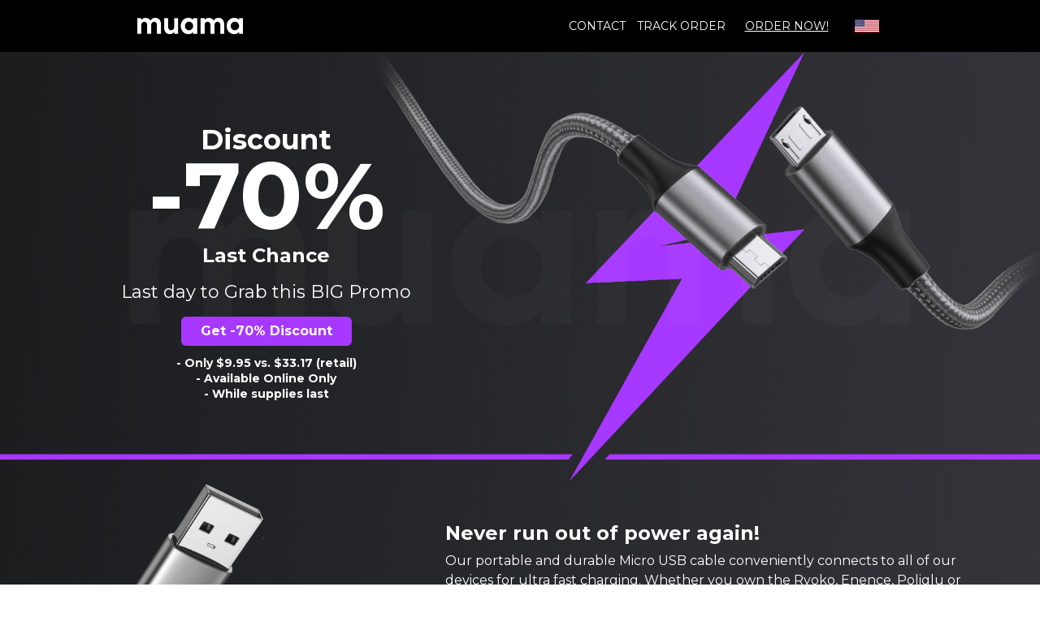

--- FILE ---
content_type: text/html; charset=utf-8
request_url: https://muama.com/microusb/product?uuid=c88852dd-fa43-478e-ac07-3b44c9b85c82&sale=bf2022&disc=70&_=3302%2C3201%2C3202&vndr=supportshop&lecd=4d5pj
body_size: 17738
content:
<!DOCTYPE html>
<html lang="en" dir="ltr" class="tw-scroll-smooth">
<head>
        <meta charset="utf-8">
    <meta http-equiv="X-UA-Compatible" content="IE=edge">

    <meta name="format-detection" content="telephone=no">
    <meta name="viewport" content="width=device-width, initial-scale=1, minimum-scale=1">
    <link rel="preconnect" href="https://fonts.gstatic.com" crossorigin="anonymous">
<link rel="preload" href="https://fonts.gstatic.com/s/montserrat/v29/JTUSjIg1_i6t8kCHKm459WlhyyTh89Y.woff2" as="font" type="font/woff2" crossorigin="anonymous">
<style>
        /* cyrillic-ext */
    @font-face {
        font-family: 'Montserrat';
        font-style: normal;
        font-weight: 200 800;
        font-display: swap;
        src: url(https://fonts.gstatic.com/s/montserrat/v29/JTUSjIg1_i6t8kCHKm459WRhyyTh89ZNpQ.woff2) format('woff2');
        unicode-range: U+0460-052F, U+1C80-1C8A, U+20B4, U+2DE0-2DFF, U+A640-A69F, U+FE2E-FE2F;
    }
    /* cyrillic */
    @font-face {
        font-family: 'Montserrat';
        font-style: normal;
        font-weight: 200 800;
        font-display: swap;
        src: url(https://fonts.gstatic.com/s/montserrat/v29/JTUSjIg1_i6t8kCHKm459W1hyyTh89ZNpQ.woff2) format('woff2');
        unicode-range: U+0301, U+0400-045F, U+0490-0491, U+04B0-04B1, U+2116;
    }
    /* vietnamese */
    @font-face {
        font-family: 'Montserrat';
        font-style: normal;
        font-weight: 200 800;
        font-display: swap;
        src: url(https://fonts.gstatic.com/s/montserrat/v29/JTUSjIg1_i6t8kCHKm459WZhyyTh89ZNpQ.woff2) format('woff2');
        unicode-range: U+0102-0103, U+0110-0111, U+0128-0129, U+0168-0169, U+01A0-01A1, U+01AF-01B0, U+0300-0301, U+0303-0304, U+0308-0309, U+0323, U+0329, U+1EA0-1EF9, U+20AB;
    }
    /* latin-ext */
    @font-face {
        font-family: 'Montserrat';
        font-style: normal;
        font-weight: 200 800;
        font-display: swap;
        src: url(https://fonts.gstatic.com/s/montserrat/v29/JTUSjIg1_i6t8kCHKm459WdhyyTh89ZNpQ.woff2) format('woff2');
        unicode-range: U+0100-02BA, U+02BD-02C5, U+02C7-02CC, U+02CE-02D7, U+02DD-02FF, U+0304, U+0308, U+0329, U+1D00-1DBF, U+1E00-1E9F, U+1EF2-1EFF, U+2020, U+20A0-20AB, U+20AD-20C0, U+2113, U+2C60-2C7F, U+A720-A7FF;
    }
    /* latin */
    @font-face {
        font-family: 'Montserrat';
        font-style: normal;
        font-weight: 200 800;
        font-display: swap;
        src: url(https://fonts.gstatic.com/s/montserrat/v29/JTUSjIg1_i6t8kCHKm459WlhyyTh89Y.woff2) format('woff2');
        unicode-range: U+0000-00FF, U+0131, U+0152-0153, U+02BB-02BC, U+02C6, U+02DA, U+02DC, U+0304, U+0308, U+0329, U+2000-206F, U+20AC, U+2122, U+2191, U+2193, U+2212, U+2215, U+FEFF, U+FFFD;
    }

    </style>
    <title>
                    Limited Time Promo: -70% Off USB Cable!            | Micro USB
            </title>
    
        <link
        fetchpriority="low"
        rel="icon" type="image/png"
        href="https://muama.com/theme/muama/favicon_.png">
    <link rel="canonical" href="https://muama.com/microusb/product"/>

    <meta name="robots" content="noindex, nofollow">
    <meta name="csrf-token" content="8c7kHMpdV2OcxQSmByr4K9PunwAYrW3F2b4cKfjl">
            <script>
        var sentryErrors = [];
        window.sentryOnLoad = function () {
            Sentry.init({
                release: '2026_01_17_1156-fb101f65',
                environment: 'production',
                ignoreErrors: [
                    // Random plugins/extensions
                    "top.GLOBALS",
                    // See: http://blog.errorception.com/2012/03/tale-of-unfindable-js-error.html
                    "originalCreateNotification",
                    "canvas.contentDocument",
                    "MyApp_RemoveAllHighlights",
                    "http://tt.epicplay.com",
                    "Can't find variable: ZiteReader",
                    "jigsaw is not defined",
                    "ComboSearch is not defined",
                    "http://loading.retry.widdit.com/",
                    "atomicFindClose",
                    // Facebook borked
                    "fb_xd_fragment",
                    // ISP "optimizing" proxy - `Cache-Control: no-transform` seems to
                    // reduce this. (thanks @acdha)
                    // See http://stackoverflow.com/questions/4113268
                    "bmi_SafeAddOnload",
                    "EBCallBackMessageReceived",
                    // See http://toolbar.conduit.com/Developer/HtmlAndGadget/Methods/JSInjection.aspx
                    "conduitPage",
                    // 3rd party trackers
                    // Tabola
                    "_tfa is not defined",
                    "Can't find variable: _tfa",
                    "Can't find variable: iom",
                    "iom is not defined",
                    "Can't find variable: _vwo_code",
                    "_vwo_code is not defined",
                    "Can't find variable: msDiscoverChatAvailable",

                    // Useful errors, but they flood sentry
                    'Non-Error promise rejection captured with value:',
                    "undefined is not an object (evaluating",
                    "missing ) after argument list",
                    "null is not an object (evaluating",
                    "SecurityError",
                    "Failed to load",
                    "Failed to fetch",
                    "Unable to preload CSS",
                    "Load failed",

                    // Couldn't find any info.
                    "vcmidOfContent is not defined",
                    "onGoogleTranslateError",
                    "Can't find variable: _AutofillCallbackHandler",
                    "Can't find variable: zaloJSV2",
                    "Can't find variable: appControl",
                    "appControl is not defined",

                    // Not that important
                    "ResizeObserver loop limit exceeded",
                    "out of memory",

                    // "URLSearchParams", // Polyfill is missing. We do not use this object in our project anyways.
                    "Can't find variable: __firefox__", // https://stackoverflow.com/questions/26483541/referenceerror-cant-find-variable-gcrweb
                    "UET is not defined", // https://stackoverflow.com/questions/60174224/refenceerror-uet-is-not-defined
                    "pushNotification", // OneSignal safari permissions issue
                    "Identifier 'VIDEO_PLAYING' has already been declared", // Amazon's tablet problem. Can't find any solutions.
                    "NetworkError when attempting to fetch resource.", // Useful error, but nothing we can do about, good for monitoring maybe.
                    "Firebase SDK",
                    "zoid destroyed all components",
                    "transaction_id",
                    "Notification.requestPermission",
                ],
                beforeSend(event, hint) {
                    let ignore = false;
                    const patternsToIgnore = joinRegExp([
                        /\/OneSignal\/OneSignal-Website-SDK/i,
                        new RegExp('c' + ':/', 'i'),// ignore security scan
                        /https:\/\/omnisnippet1\.com/i,
                        /https:\/\/www\.googletagmanager\.com\/gtm\.js\?id=GTM-WWQRLLH&l=gtmLayer/i,
                        /uploads\/2319\/websites/i,
                        /i18n\/pixel\/static\/main/i,
                        /assets\/firebase/i,
                    ]);
                    const fileNamesToIgnore = ['/inshop/launcher-v2.js',
                        '/sdks/OneSignalSDK.js',
                        '/sdks/OneSignalPageSDKES6.js',
                        '',
                        '/gtm.js',
                        '/gtag/js',
                        '/uwt.js',
                        '/scripts/sdk/everflow.js',
                        '/js/widget.js'
                    ];

                    function isString(what) {
                        return Object.prototype.toString.call(what) === '[object String]';
                    }

                    function joinRegExp(patterns) {
                        var sources = [];

                        for (let i = 0; i < patterns.length; i++) {
                            let pattern = patterns[i];
                            if (isString(pattern)) {
                                sources.push(pattern.replace(/([.*+?^=!:${}()|\[\]\/\\])/g, '\\$1'));
                            } else if (pattern && pattern.source) {
                                sources.push(pattern.source);
                            }
                        }
                        return new RegExp(sources.join('|'), 'i');
                    }

                    if (event && event.request && event.request.url) {
                        if (joinRegExp([
                            /graph\.facebook\.com/i,
                            /connect\.facebook\.net\/en_US\/all\.js/i,
                            /eatdifferent\.com\.woopra-ns\.com/i,
                            /static\.woopra\.com\/js\/woopra\.js/i,
                            /extensions\//i,
                            /^chrome:\/\//i,
                            /127\.0\.0\.1:4001\/isrunning/i, // Cacaoweb
                            /webappstoolbarba\.texthelp\.com\//i,
                            /metrics\.itunes\.apple\.com\.edgesuite\.net\//i,
                            /dsw0trk\.com\/scripts\/sdk\/everflow\.js/i,
                            /theme\.js\.download/i,
                            /file:/i,
                            new RegExp('c' + ':/', 'i'),// ignore security scan
                            /sc\-static\.net\/scevent\.min\.js/i,
                            /checkout\.bootstrap\.js/i
                        ]).test(event.request.url)) {
                            return null;
                        }
                    }
                    if (hint && hint.originalException && hint.originalException.stack) {
                        if (joinRegExp([
                            /\/\/js\.klarna\.com/i,
                            /\<\!DOCTYPE html\>/i
                        ]).test(hint.originalException.stack)) {
                            return null;
                        }
                    }
                    if (hint && hint.originalException && hint.originalException.message) {
                        if (hint.originalException.message in sentryErrors) {
                            sentryErrors[hint.originalException.message] += 1;
                            if (sentryErrors[hint.originalException.message] > 5) {
                                return null;
                            }
                        } else {
                            sentryErrors[hint.originalException.message] = 1;
                        }
                    }
                    if (event && event.exception && event.exception.values && event.exception.values[0]) {
                        if (event.exception.values[0].stacktrace && event.exception.values[0].stacktrace.frames && event.exception.values[0].stacktrace.frames[0]) {
                            if (['<anonymous>', 'undefined'].includes(event.exception.values[0].stacktrace.frames[0].filename)) {
                                return null
                            }
                            event.exception.values[0].stacktrace.frames.forEach(frame => {
                                if (fileNamesToIgnore.includes(frame.filename) || patternsToIgnore.test(frame.filename)) {
                                    ignore = true;
                                }
                            });
                        }
                    }

                    return ignore ? null : event
                },
            });
        };
    </script>
            <script>!function(n,e,r,t,o,i,a,c,s){for(var u=s,f=0;f<document.scripts.length;f++)if(document.scripts[f].src.indexOf(i)>-1){u&&"no"===document.scripts[f].getAttribute("data-lazy")&&(u=!1);break}var p=[];function l(n){return"e"in n}function d(n){return"p"in n}function _(n){return"f"in n}var v=[];function y(n){u&&(l(n)||d(n)||_(n)&&n.f.indexOf("capture")>-1||_(n)&&n.f.indexOf("showReportDialog")>-1)&&L(),v.push(n)}function h(){y({e:[].slice.call(arguments)})}function g(n){y({p:n})}function E(){try{n.SENTRY_SDK_SOURCE="loader";var e=n[o],i=e.init;e.init=function(o){n.removeEventListener(r,h),n.removeEventListener(t,g);var a=c;for(var s in o)Object.prototype.hasOwnProperty.call(o,s)&&(a[s]=o[s]);!function(n,e){var r=n.integrations||[];if(!Array.isArray(r))return;var t=r.map((function(n){return n.name}));n.tracesSampleRate&&-1===t.indexOf("BrowserTracing")&&(e.browserTracingIntegration?r.push(e.browserTracingIntegration({enableInp:!0})):e.BrowserTracing&&r.push(new e.BrowserTracing));(n.replaysSessionSampleRate||n.replaysOnErrorSampleRate)&&-1===t.indexOf("Replay")&&(e.replayIntegration?r.push(e.replayIntegration()):e.Replay&&r.push(new e.Replay));n.integrations=r}(a,e),i(a)},setTimeout((function(){return function(e){try{"function"==typeof n.sentryOnLoad&&(n.sentryOnLoad(),n.sentryOnLoad=void 0)}catch(n){console.error("Error while calling `sentryOnLoad` handler:"),console.error(n)}try{for(var r=0;r<p.length;r++)"function"==typeof p[r]&&p[r]();p.splice(0);for(r=0;r<v.length;r++){_(i=v[r])&&"init"===i.f&&e.init.apply(e,i.a)}m()||e.init();var t=n.onerror,o=n.onunhandledrejection;for(r=0;r<v.length;r++){var i;if(_(i=v[r])){if("init"===i.f)continue;e[i.f].apply(e,i.a)}else l(i)&&t?t.apply(n,i.e):d(i)&&o&&o.apply(n,[i.p])}}catch(n){console.error(n)}}(e)}))}catch(n){console.error(n)}}var O=!1;function L(){if(!O){O=!0;var n=e.scripts[0],r=e.createElement("script");r.src=a,r.crossOrigin="anonymous",r.addEventListener("load",E,{once:!0,passive:!0}),n.parentNode.insertBefore(r,n)}}function m(){var e=n.__SENTRY__,r=void 0!==e&&e.version;return r?!!e[r]:!(void 0===e||!e.hub||!e.hub.getClient())}n[o]=n[o]||{},n[o].onLoad=function(n){m()?n():p.push(n)},n[o].forceLoad=function(){setTimeout((function(){L()}))},["init","addBreadcrumb","captureMessage","captureException","captureEvent","configureScope","withScope","showReportDialog"].forEach((function(e){n[o][e]=function(){y({f:e,a:arguments})}})),n.addEventListener(r,h),n.addEventListener(t,g),u||setTimeout((function(){L()}))}(window,document,"error","unhandledrejection","Sentry",'75521e9e145e4ede8272f960ecec887b','https://browser.sentry-cdn.com/5.30.0/bundle.min.js',{"dsn":"https://75521e9e145e4ede8272f960ecec887b@o23479.ingest.us.sentry.io/1545626"},true);
</script>
        <script>
        function getCookieValue(name) {
            var cookieValue = '';
            var cookieMatch = document.cookie.match('(^|;)\\s*' + name + '\\s*=\\s*([^;]+)');
            if (cookieMatch) {
                cookieValue = cookieMatch.pop();
            }
            return decodeURIComponent(cookieValue || '');
        }

        var cookie = getCookieValue('rpp') ? JSON.parse(getCookieValue('rpp')) : {}
        var vendor = cookie.params && cookie.params.vndr || null;

        if (!vendor && document.referrer.indexOf('vndr') > -1) {
            Sentry.onLoad(function () {
                Sentry.setTags({
                    lostVendor: true
                });
            });

            Sentry.captureMessage('Lost vendor in rpp cookie', {
                contexts: {
                    rpp: {
                        rpp: getCookieValue('rpp'),
                        documentCookie: document.cookie,
                        referrer: document.referrer,
                    }
                }
            });
        }
    </script>

                        
    <style>.tw-hidden{display:none;}</style> 
            <link rel="preload" as="style" href="https://muama.com/build/assets/product-DGFYgwvS.css" /><link rel="stylesheet" href="https://muama.com/build/assets/product-DGFYgwvS.css" data-navigate-track="reload" />                            <link rel="preload" as="style" href="https://muama.com/build/assets/theme-BZpYG59y.css" /><link rel="stylesheet" href="https://muama.com/build/assets/theme-BZpYG59y.css" data-navigate-track="reload" />        
                    <link rel="preload" as="style" href="https://muama.com/build/assets/main-CHhFYBmi.css" /><link rel="stylesheet" href="https://muama.com/build/assets/main-CHhFYBmi.css" data-navigate-track="reload" />                <style>
    [wire\:loading][wire\:loading], [wire\:loading\.delay][wire\:loading\.delay], [wire\:loading\.inline-block][wire\:loading\.inline-block], [wire\:loading\.inline][wire\:loading\.inline], [wire\:loading\.block][wire\:loading\.block], [wire\:loading\.flex][wire\:loading\.flex], [wire\:loading\.table][wire\:loading\.table], [wire\:loading\.grid][wire\:loading\.grid], [wire\:loading\.inline-flex][wire\:loading\.inline-flex] {
        display: none;
    }

    [wire\:loading\.delay\.none][wire\:loading\.delay\.none], [wire\:loading\.delay\.shortest][wire\:loading\.delay\.shortest], [wire\:loading\.delay\.shorter][wire\:loading\.delay\.shorter], [wire\:loading\.delay\.short][wire\:loading\.delay\.short], [wire\:loading\.delay\.default][wire\:loading\.delay\.default], [wire\:loading\.delay\.long][wire\:loading\.delay\.long], [wire\:loading\.delay\.longer][wire\:loading\.delay\.longer], [wire\:loading\.delay\.longest][wire\:loading\.delay\.longest] {
        display: none;
    }

    [wire\:offline][wire\:offline] {
        display: none;
    }

    [wire\:dirty]:not(textarea):not(input):not(select) {
        display: none;
    }

    [x-cloak]:not([x-cloak-pointer-events-none]) {
        display: none !important;
    }

    [x-cloak][x-cloak-pointer-events-none] {
        pointer-events: none;
    }
</style>

    <link rel="modulepreload" href="https://muama.com/build/assets/lazyload-l37EV6Dm.js" /><script type="module" src="https://muama.com/build/assets/lazyload-l37EV6Dm.js" data-navigate-track="reload"></script>    
            <script>
    window.addEventListener('storage', function (event) {
        if (event.key === 'last_csrf_token') {
            updateCsrf(event.newValue);
        }
    });
    const localStorage = window.localStorage;
    if (localStorage) {
        function getCookie(name) {
            const value = `; ${document.cookie}`;
            const parts = value.split(`; ${name}=`);
            if (parts.length === 2) return parts.pop().split(';').shift();
        }

        var cookieSessionId = getCookie('orbio_session_id');
        var requestSessionId = 'LdasVO9gtGmr8jX1';
        if (cookieSessionId === requestSessionId) {
            localStorage.setItem('last_csrf_token', '8c7kHMpdV2OcxQSmByr4K9PunwAYrW3F2b4cKfjl')
        } else if (localStorage.getItem('last_csrf_token')) {
            updateCsrf(localStorage.getItem('last_csrf_token'));
        }
    }

    function updateCsrf(value) {
        var metaTag = document.querySelector('meta[name="csrf-token"]');
        var hiddenInput = document.querySelector('input[name="_token"]');

        if (metaTag) {
            metaTag.setAttribute('content', value);
        }
        if (hiddenInput) {
            hiddenInput.value = value;
        }
        if (window.livewireScriptConfig) {
            window.livewireScriptConfig.csrf = value;
        }
    }
</script>        <link rel="modulepreload" href="https://muama.com/build/assets/theme-CHcW7CH2.js" /><link rel="modulepreload" href="https://muama.com/build/assets/preload-helper-I4rgV-VL.js" /><link rel="modulepreload" href="https://muama.com/build/assets/livewire.esm-CmHc-ebx.js" /><link rel="modulepreload" href="https://muama.com/build/assets/_commonjsHelpers-CE1G-McA.js" /><link rel="modulepreload" href="https://muama.com/build/assets/vendor-YA-wOJgh.js" /><link rel="modulepreload" href="https://muama.com/build/assets/bootstrap-DWZbENF0.js" /><link rel="modulepreload" href="https://muama.com/build/assets/jquery-CEMonh9Y.js" /><link rel="modulepreload" href="https://muama.com/build/assets/helpers-HsPuH1LM.js" /><link rel="modulepreload" href="https://muama.com/build/assets/choices-B62w7s2o.js" /><link rel="modulepreload" href="https://muama.com/build/assets/alpine-C7pS1Cyn.js" /><link rel="modulepreload" href="https://muama.com/build/assets/cart-option-C7w8Y4gH.js" /><link rel="modulepreload" href="https://muama.com/build/assets/product-value-encoder-DJZlBTqJ.js" /><script type="module" src="https://muama.com/build/assets/theme-CHcW7CH2.js" data-navigate-track="reload"></script><script type="module" src="https://muama.com/build/assets/alpine-C7pS1Cyn.js" data-navigate-track="reload"></script>
        
        <script>
    var orbServerData = JSON.parse('{\u0022gtmLayerPage\u0022:\u0022product\u0022,\u0022pageCategory\u0022:\u0022product\u0022,\u0022brand\u0022:\u0022microusb\u0022,\u0022country\u0022:\u0022US\u0022,\u0022vendor\u0022:\u0022supportshop\u0022,\u0022company\u0022:\u0022Orbio World\u0022,\u0022locale\u0022:\u0022en\u0022,\u0022currency\u0022:\u0022USD\u0022}');
            var orbSessionData = JSON.parse('{\u0022uuid\u0022:\u0022c88852dd-fa43-478e-ac07-3b44c9b85c82\u0022,\u0022subid1\u0022:null,\u0022subid2\u0022:null,\u0022subid3\u0022:null,\u0022subid4\u0022:null,\u0022subid5\u0022:null,\u0022utm_campaign\u0022:null,\u0022product_page_version\u0022:\u00221\u0022,\u0022transaction_id\u0022:null,\u0022affiliate_id\u0022:null,\u0022offid\u0022:null,\u0022ttclid\u0022:null}');
        orbSessionData = Object.assign({}, orbServerData, orbSessionData);
</script>

    <script>
                    window.gtmLayer = [{
                page: orbServerData.gtmLayerPage || null,
                page_category: orbServerData.pageCategory,
                country: orbServerData.country,
                subid: window.orbSessionData.subid1,
                subid_2: window.orbSessionData.subid2,
                subid_3: window.orbSessionData.subid3,
                subid_4: window.orbSessionData.subid4,
                subid_5: window.orbSessionData.subid5,
                transaction_id: window.orbSessionData.transaction_id,
                affiliate_id: window.orbSessionData.affiliate_id,
            }];
            window.brandGtmLayer = window.gtmLayer.slice();
            </script>
        


    <!-- Facebook Pixel Code -->
    <script>
        !function(f,b,e,v,n,t,s)
        {if(f.fbq)return;n=f.fbq=function(){n.callMethod?
            n.callMethod.apply(n,arguments):n.queue.push(arguments)};
            if(!f._fbq)f._fbq=n;n.push=n;n.loaded=!0;n.version='2.0';
            n.queue=[];t=b.createElement(e);t.async=!0;
            t.src=v;s=b.getElementsByTagName(e)[0];
            s.parentNode.insertBefore(t,s)}(window,document,'script',
            'https://connect.facebook.net/en_US/fbevents.js');
    </script>
                        <script>
            (function () {
                const fbGlobalPixel = '903090581609834';
                fbq('init', fbGlobalPixel);
                fbq('trackSingle', fbGlobalPixel, 'PageView');
                
                
                                    fbq('trackSingle', fbGlobalPixel, 'ViewContent');
                
                window.addEventListener("customer-info-form-touched", function () {
                    fbq('trackSingle', fbGlobalPixel, 'InitiateCheckout');
                });
            })();
        </script>
        <noscript>
            <img height="1" width="1" alt=""
                 src="https://www.facebook.com/tr?id=903090581609834&ev=PageView&noscript=1"/>
        </noscript>
                        <!-- End Facebook Pixel Code -->





<!-- Global site tag (gtag.js) - Google Analytics -->
        <script async src="https://www.googletagmanager.com/gtag/js?id=G-2DT0NCM1Q4&l=gaLayer"></script>
        <script>
        window.gaLayer = window.gaLayer || [];

        function gatag() {
            if (arguments[2]) {
                arguments[2].real_timestamp = Date.now();
            }
            gaLayer.push(arguments);
        }

        window.setConsentMode = function (necessary, marketing, analytics, preferences) {
            var consentMode = {
                'functionality_storage': necessary ? 'granted' : 'denied',
                'security_storage': necessary ? 'granted' : 'denied',
                'ad_storage': marketing ? 'granted' : 'denied',
                'analytics_storage': analytics ? 'granted' : 'denied',
                'personalization_storage': preferences ? 'granted' : 'denied',
            };
            gatag('consent', 'update', consentMode);
            localStorage.setItem('consentMode', JSON.stringify(consentMode));
        }

        window.addEventListener('consent:updated', function (event) {
            if (event.detail) {
                const { necessary, marketing, analytics, functional } = event.detail;
                window.setConsentMode(necessary, marketing, analytics, functional);
            }
        });


        
        
        var eventParameters = {
            page: 'product' || location.pathname,
            page_category: 'product',
            upsell_index: null,
            product_page_version: window.orbSessionData && window.orbSessionData.product_page_version
        };
        var userProperties = window.orbSessionData && {
            uuid: window.orbSessionData.uuid,
            locale: window.orbSessionData.locale,
            currency: window.orbSessionData.currency,
            brand: window.orbSessionData.brand,
            country: window.orbSessionData.country,
            company: window.orbSessionData.company,
            subid1: window.orbSessionData.subid1,
            subid2: window.orbSessionData.subid2,
            subid3: window.orbSessionData.subid3,
            subid4: window.orbSessionData.subid4,
            subid5: window.orbSessionData.subid5,
            utm_campaign: window.orbSessionData.utm_campaign
        } || {};

        gatag('js', new Date());
        gatag('config', 'G-2DT0NCM1Q4', eventParameters); // This used as "User flow active" property (by Jurate)
                gatag('set', 'user_properties', userProperties);
                        addEventListener('hashchange', function () {
            var newFragment = location.hash;
            gatag('event', 'page_view', {
                'page_path': location.pathname + location.search + newFragment,
                'url_fragment': newFragment.replace('#', '')
            });
        });


        
            </script>
                                        <script>
            function initialize(i, t) {
                var e;
                i.getElementById(t) ? initFreshChat() : (
                    (e = i.createElement("script")).id = t,
                        e.async = !0,
                        e.src = "https://wchat.freshchat.com/js/widget.js",
                        e.onload = initFreshChat,
                        i.body.appendChild(e)
                )
            }

            function initiateCall() {
                setTimeout(function () {
                    initialize(document, "freshchat-js-sdk");
                }, 2000);
            }

            function initFreshChat() {
                if (window.fcWidget !== undefined) {
                    window.fcWidget.init({
                        token: "8f45d611-cca6-497c-b3db-a29cc93d7273",
                        host: "https://wchat.freshchat.com",
                    });
                }
            }
            function openChat() {
                if (window.fcWidget.isLoaded() === true)
                {
                    window.fcWidget.track('open_campaign', {
                        trigger: true,
                    })
                }
            }

            if (document.readyState === 'complete') {
                initiateCall();
            } else {
                window.addEventListener ?
                    window.addEventListener("load", initiateCall, false) :
                    window.attachEvent("load", initiateCall, false);
            }
        </script>
                                
        <script type="application/javascript">
        initializeEvents(['alpine:init', 'tracktor:init'], function() {
            tracktor.initialize("c88852dd-fa43-478e-ac07-3b44c9b85c82");
            let segments = [{"key":"page_category","value":"product"},{"key":"ip_country","value":"US"},{"key":"page_version","value":"1"},{"key":"brand","value":"microusb"},{"key":"locale","value":"en"},{"key":"vendor","value":"supportshop"}];
            let segmentSlugs = segments.find(item => item.key === "product_slugs");
            let cartOptionsStore = Alpine.store('cartOptions');
            let cartDeliveryOptionsStore = Alpine.store('cartDeliveryOptions');
            let cartProductTypeOptionsStore = Alpine.store('cartProductTypeOptions');
            let cartItemSlugs = [];

            if (Alpine.store('cartItems')?.items) {
                cartItemSlugs = Object.values(Alpine.store('cartItems').items)
                    .map(value => {
                        const parsedProduct = value ? parseProductValue(value) : null;
                        return parsedProduct?.id;
                    })
            }

            let slugs = [
                ...(cartOptionsStore && cartOptionsStore.options ? cartOptionsStore.options : []),
                ...(cartDeliveryOptionsStore && cartDeliveryOptionsStore.options
                    ? cartDeliveryOptionsStore.options.map(function (item) {
                        return item.data;
                    })
                    : []),
                ...(cartProductTypeOptionsStore && cartProductTypeOptionsStore.options
                    ? [].concat.apply([], cartProductTypeOptionsStore.options)
                    : [])
            ]
                .map(item => item.productId)
                .concat((segmentSlugs && segmentSlugs.value || "").split(","))
                .concat(cartItemSlugs)
                .filter(Boolean)
                .filter((item, index, self) => self.indexOf(item) === index)
                .sort()
                .join(',');

            if (slugs) {
                if (segmentSlugs) {
                    segmentSlugs.value = slugs;
                } else {
                    segments.push({
                        key: "product_slugs",
                        value: slugs
                    });
                }
            }
            tracktor.pageView(
                {"uuid":"c88852dd-fa43-478e-ac07-3b44c9b85c82","sale":"bf2022","disc":"70","_":"9975,11089,3302,3201,3202","vndr":"supportshop","lecd":"4d5pj","ppdf":"credit,card,paylater,sepa","cbv":"6"},
                segments,
                null
            );
        });

        function initializeEvents(events, callback) {
            let initialized = new Set();

            events.forEach(event => {
                window.addEventListener(event, function() {
                    if (!initialized.has(event)) {
                        initialized.add(event);

                        if (initialized.size === events.length) {
                            callback();
                        }
                    }
                });
            });
        }

        window.addEventListener('message', function (event) {
            if (window.tracktor && event.origin === window.tracktor.url && event.data.type === 'client:recorded') {
                let routes = {"client-save":"https:\/\/muama.com\/client\/save"};
                let route = routes['client-save'];

                let eventData = JSON.parse(localStorage.getItem('session-email'));
                if (!eventData && event.data.data && Object.keys(event.data.data).length === 0) {
                    return;
                } else if (!eventData && Object.keys(event.data.data).length > 0) {
                    localStorage.setItem('session-email', JSON.stringify(event.data.data));
                    eventData = event.data.data;
                }

                fetch(route, {
                    method: 'POST',
                    headers: {
                        'Content-Type': 'application/json',
                        'X-CSRF-TOKEN': document.querySelector('meta[name="csrf-token"]').getAttribute('content')
                    },
                    body: JSON.stringify({
                        data: eventData,
                        pageCategory: 'product',
                        brand: 'microusb',
                    })
                });
            }
        });
    </script>
    <script type="module" src="https://muama.com/build/assets/tracktor-CEDVg99u.js"></script>
    
    
                                            
    
</head>
<body
    class="microusb-product bf2022
    " 
>
<div class="tw-max-w-[2000px] tw-mx-auto tw-text-base">
    <div class="microusb__imitations">
            </div>
    <nav id="nav"
     class="nav nav--microusb nav--"
     style=""
    data-ga-section="1 - Navigation"
>
    <div class="container-primary">
        <div class="tw-relative nav__holder d-flex justify-content-between align-items-center flex-row">
            <span class="d-lg-none tw-w-[75px]" data-ga-category="Element" data-ga-click="1 - Navigation (Flag)">
        <img height="17" width="32" class="nav__flag nav__flag--mobile d-lg-none strecheced-img-fix" onerror="this.src = '/theme/images/flags-svg/countries/us.svg'"
                                                       src="data:image/svg+xml;charset=utf-8,%3Csvg%20fill%3D%22transparent%22%20width%3D%2232%22%20height%3D%2217%22%20xmlns%3D%22http%3A%2F%2Fwww.w3.org%2F2000%2Fsvg%22%3E%3Crect%20width%3D%22100%25%22%20height%3D%22100%25%22%2F%3E%3C%2Fsvg%3E"
                data-src="https://muama.com/theme/images/flags-svg/countries/us.svg"
                               alt="Country flag"
             >
    </span>
                        <a class="w-100 text-center nav__logo nav__logo--"
        href="https://muama.com/?uuid=c88852dd-fa43-478e-ac07-3b44c9b85c82&amp;sale=bf2022&amp;disc=70&amp;_=9975%2C11089%2C3302%2C3201%2C3202&amp;vndr=supportshop&amp;lecd=4d5pj&amp;ppdf=credit%2Ccard%2Cpaylater%2Csepa&amp;cbv=6"
        data-ga-category="Element" data-ga-click="1 - Navigation (Logo)"
    >
                    <img height="139" width="902" class="lg:!tw-mx-0 nav__logo nav__logo--  strecheced-img-fix"
                                                       src="data:image/svg+xml;charset=utf-8,%3Csvg%20fill%3D%22transparent%22%20width%3D%22902%22%20height%3D%22139%22%20xmlns%3D%22http%3A%2F%2Fwww.w3.org%2F2000%2Fsvg%22%3E%3Crect%20width%3D%22100%25%22%20height%3D%22100%25%22%2F%3E%3C%2Fsvg%3E"
                data-src="https://muama.com/assets/theme/images/muama-white-logo.png?q=80&amp;fm=png&amp;fit=max&amp;s=068141a958f665bb6359e098f4155729"
                               alt="Brand logo"
             >
            </a>
                        <div class="nav__holder-right">
                <div class="nav__items">
                                                                                                                                                                                <a class="nav__item nav__item--"
   data-wrap-text
   data-qa-nav-link
    
    href="https://muama.com/muama/contact?uuid=c88852dd-fa43-478e-ac07-3b44c9b85c82&amp;sale=bf2022&amp;disc=70&amp;_=9975%2C11089%2C3302%2C3201%2C3202&amp;vndr=supportshop&amp;lecd=4d5pj&amp;ppdf=credit%2Ccard%2Cpaylater%2Csepa&amp;cbv=6"
            data-ga-category="Link" data-ga-click="1 - Navigation (Link 3)"
    >
    Contact
</a>
                                                                                                                                                                                    <a class="nav__item nav__item--"
   data-wrap-text
   data-qa-nav-link
    
    href="https://muama.com/muama/tracking?uuid=c88852dd-fa43-478e-ac07-3b44c9b85c82&amp;sale=bf2022&amp;disc=70&amp;_=9975%2C11089%2C3302%2C3201%2C3202&amp;vndr=supportshop&amp;lecd=4d5pj&amp;ppdf=credit%2Ccard%2Cpaylater%2Csepa&amp;cbv=6"
            data-ga-category="Link" data-ga-click="1 - Navigation (Link 4)"
    >
    Track order
</a>
                                                                                                                                                                                    <a class="nav__item nav__item--btn"
   data-wrap-text
   data-qa-nav-link
    
    href="https://muama.com/microusb/order?uuid=c88852dd-fa43-478e-ac07-3b44c9b85c82&amp;sale=bf2022&amp;disc=70&amp;_=9975%2C11089%2C3302%2C3201%2C3202&amp;vndr=supportshop&amp;lecd=4d5pj&amp;ppdf=credit%2Ccard%2Cpaylater%2Csepa&amp;cbv=6"
            data-ga-category="Link" data-ga-click="1 - Navigation (Link 5)"
    >
    Order Now!
</a>
                                                                                        </div>
                <span class=" tw-w-[75px]" data-ga-category="Element" data-ga-click="1 - Navigation (Flag)">
        <img height="17" width="32" class="nav__flag nav__flag-- strecheced-img-fix" onerror="this.src = '/theme/images/flags-svg/countries/us.svg'"
                                                       src="data:image/svg+xml;charset=utf-8,%3Csvg%20fill%3D%22transparent%22%20width%3D%2232%22%20height%3D%2217%22%20xmlns%3D%22http%3A%2F%2Fwww.w3.org%2F2000%2Fsvg%22%3E%3Crect%20width%3D%22100%25%22%20height%3D%22100%25%22%2F%3E%3C%2Fsvg%3E"
                data-src="https://muama.com/theme/images/flags-svg/countries/us.svg"
                               alt="Country flag"
             >
    </span>
                            </div>
                            <div class="tw-w-[75px] tw-flex tw-justify-end lg:tw-hidden">
                    <div id="nav-toggle" class="nav__toggle collapsed" data-toggle="collapse" data-target="#nav-mobile-items"
                        data-ga-category="Element" data-ga-click="1 - Navigation (Hamburger Menu Open/Close)"
                    >
                        <div class="nav__toggle-row" style="background: #fff"></div>
                        <div class="nav__toggle-row" style="background: #fff"></div>
                        <div class="nav__toggle-row" style="background: #fff"></div>
                        <div class="nav__toggle-close">
                            <svg x="0px" y="0px" viewBox="0 0 1000 1000" fill="#fff"
                                 enable-background="new 0 0 1000 1000" xml:space="preserve"><g>
                                    <path
                                        d="M10,39.4c0,8.8,2.9,14.7,8.8,20.6l441.4,441.4L21.8,940c-5.9,5.9-8.8,11.8-8.8,20.6c0,5.9,2.9,14.7,8.8,20.6c5.9,5.9,11.8,8.8,20.6,8.8c5.9,0,14.7-2.9,20.6-8.8l438.5-438.5L940,981.2c5.9,5.9,11.8,8.8,20.6,8.8c5.9,0,14.7-2.9,20.6-8.8c2.9-5.9,8.8-14.7,8.8-20.6c0-8.8-5.9-14.7-8.8-20.6L542.7,501.5L981.2,60c5.9-5.9,8.8-11.8,8.8-20.6c0-5.9-2.9-14.7-8.8-20.6c-5.9-2.9-11.8-8.8-20.6-8.8c-5.9,0-14.7,5.9-20.6,8.8L501.5,460.3L60,18.8C54.1,15.9,48.2,10,39.4,10c-5.9,0-14.7,5.9-20.6,8.8C13,24.7,10,33.5,10,39.4z"/>
                                </g></svg>
                        </div>
                    </div>
                </div>
                    </div>
        <div id="nav-mobile-items" class="nav__items nav__items--mobile collapse">
                                                                                                                        <a class="nav__item nav__item--"
   data-wrap-text
   data-qa-nav-link
    
    href="https://muama.com/muama/contact?uuid=c88852dd-fa43-478e-ac07-3b44c9b85c82&amp;sale=bf2022&amp;disc=70&amp;_=9975%2C11089%2C3302%2C3201%2C3202&amp;vndr=supportshop&amp;lecd=4d5pj&amp;ppdf=credit%2Ccard%2Cpaylater%2Csepa&amp;cbv=6"
            data-ga-category="Link" data-ga-click="1 - Navigation (Link 3)"
    >
    Contact
</a>
                                                                                                                            <a class="nav__item nav__item--"
   data-wrap-text
   data-qa-nav-link
    
    href="https://muama.com/muama/tracking?uuid=c88852dd-fa43-478e-ac07-3b44c9b85c82&amp;sale=bf2022&amp;disc=70&amp;_=9975%2C11089%2C3302%2C3201%2C3202&amp;vndr=supportshop&amp;lecd=4d5pj&amp;ppdf=credit%2Ccard%2Cpaylater%2Csepa&amp;cbv=6"
            data-ga-category="Link" data-ga-click="1 - Navigation (Link 4)"
    >
    Track order
</a>
                                                                                                                            <a class="nav__item nav__item--btn"
   data-wrap-text
   data-qa-nav-link
    
    href="https://muama.com/microusb/order?uuid=c88852dd-fa43-478e-ac07-3b44c9b85c82&amp;sale=bf2022&amp;disc=70&amp;_=9975%2C11089%2C3302%2C3201%2C3202&amp;vndr=supportshop&amp;lecd=4d5pj&amp;ppdf=credit%2Ccard%2Cpaylater%2Csepa&amp;cbv=6"
            data-ga-category="Link" data-ga-click="1 - Navigation (Link 5)"
    >
    Order Now!
</a>
                                                        </div>
    </div>
</nav>
<script>
    window.addEventListener('DOMContentLoaded', function () {
        document.getElementById('nav-toggle').addEventListener('click', function () {
            document.getElementById('nav').classList.toggle('nav--opened');
        });
    });
</script>
    <div class="overflow-hidden">
        <div class="microusb__header microusb__header-- position-relative">
    <div class="microusb__header-wrap container-2 position-relative text-white">
        <div class="row d-md-none section-spaces pb-0">
                            <div class="col-6 p-0 ">
                    <img class="microusb__header-product-mobile w-100" src="https://muama.com/theme/microusb/product/header/product-mobile-1.png" alt="">
                </div>
                <div class="col-6 p-0 d-flex justify-content-end">
                    <img class="microusb__header-product-mobile w-100" src="https://muama.com/theme/microusb/product/header/product-mobile-2.png" alt="">
                </div>
                    </div>
        <div class="microusb__header-row row text-center no-gutters position-unset section-spaces pt-0 pt-md-5">
            <img
                src="https://muama.com/theme/microusb/product/header/muama.png"
                class="microusb__header-muama translate-center position-absolute"
                alt=""
            />
            <div class="tw-text-center tw-flex tw-flex-col tw-items-center tw-z-[1] col-md-6 tw-items-center tw-relative mt-2 mt-md-5 mb-5">
                        <p data-wrap-text class="tw-my-0 tw-font-bold tw-text-[26px] sm:tw-text-[34px] ">Discount</p>
                <p class="tw-my-0 tw-font-bold tw-relative tw-leading-none tw-text-[115px] ">
                        <nobr>-70%</nobr>
        </p>
        <p class="tw-text-h2-mob md:tw-text-h3-mob tw-font-bold tw-mb-s16 tw-leading-tight tw-capitalize ">Last Chance</p>
        
                    <p data-wrap-text class="tw-my-0 tw-text-lg sm:tw-text-[22px] tw-mb-s16 ">Last day to Grab this BIG Promo</p>
                                
            <a href="https://muama.com/microusb/order?uuid=c88852dd-fa43-478e-ac07-3b44c9b85c82&amp;sale=bf2022&amp;disc=70&amp;_=9975%2C11089%2C3302%2C3201%2C3202&amp;vndr=supportshop&amp;lecd=4d5pj&amp;ppdf=credit%2Ccard%2Cpaylater%2Csepa&amp;cbv=6" data-qa-cta class="tw-bg-btn tw-inline-block tw-font-bold tw-px-10 tw-py-2 !tw-rounded-[var(--btn-border-radius,_0.375rem)] tw-text-center
    tw-text-btn-text tw-transition-all tw-drop-shadow-sm hover:tw-scale-105 hover:tw-brightness-[1.03] hover:tw-drop-shadow-md tw-leading-tight microusb__header-btn tw-font-bold px-4 py-2  tw-mb-s12"
    data-ga-category="Call To Action" data-ga-click="1 - Navigation (CTA)"
>
            Get -70% Discount
    </a>
                <p class="tw-text-note1 tw-font-bold tw-mb-0 ">
            - Only $9.95 vs. $33.17 (retail) <br> - Available Online Only <br> - While supplies last
        </p>
        </div>
            <div class="col-6 d-none d-md-block position-unset">
                                    <img class="position-absolute microusb__header-product microusb__header-product-- top-0 right-0" src="https://muama.com/theme/microusb/product/header/product.png" alt="">
                            </div>
        </div>
    </div>
</div>
        <div class="container-2 position-relative section-spaces pt-0">
    <div class="row section-spaces position-relative mb-5 mb-sm-0">
        <img
            src="https://muama.com/theme/microusb/product/never-run-out/left-product.png"
            class="microusb__imitations-img d-none d-sm-block left-0 top-0 position-absolute z-index-1"
            alt=""
        />
        <div class="col col-sm-7 offset-sm-5 text-white pr-5">
            <h2>Never run out of power again!</h2>
            <p>Our portable and durable Micro USB cable conveniently connects to all of our devices for ultra fast charging. Whether you own the Ryoko, Enence, Poliglu or LingoGet, you can quickly top up your power, keeping you connected and fully charged wherever you go.</p>
        </div>
    </div>
    <div class="row no-gutters position-relative mx-md-3 mx-lg-5 pt-5 pt-sm-0 ">
        <img
            src="https://muama.com/theme/microusb/product/never-run-out/left-product-mobile.png"
            class="microusb__imitations-img d-sm-none left-0 top-0 position-absolute mt-5"
            alt=""
        />
        <div class="microusb__imitations d-md-flex align-items-center text-black py-5 pl-md-5 rounded mx-md-3 mx-lg-5">
            <div class="col-12 col-md-7">
                <h2 class="mb-3">Don’t trust your devices with cheap imitations</h2>
                <p>Poorly made USB cables can crack, making them a safety hazard for both your devices and your entire home. Exposed wires can cause electrical shock, power surges and even lead to fires. </p>
                <p class="mb-0">When you make the smart choice and order our Micro USB Cable, you can be sure that you are buying one of the highest quality USB cables on the market. Made with durable materials, these cables won’t crack or kink and will always keep a secure connection and charge to all of your devices. </p>
            </div>
            <div class="col-10 col-sm-8 offset-2 offset-sm-4 offset-md-0 col-md-5 px-0 py-4 position-relative font-weight-bold pl-5 mt-4 mt-md-0">
                <div class="microusb__imitations-chip">
                    <p class="microusb__imitations-chip-p position-absolute top-0">Hi-Speed Chip</p>
                </div>
                <img
                    src="https://muama.com/theme/microusb/product/never-run-out/product-inside.png"
                    alt=""
                />
                <div class="microusb__imitations-protection">
                    <p class="microusb__imitations-protection-p position-absolute bottom-0">Safe Protection</p>
                </div>
            </div>
        </div>
    </div>
</div>
    </div>
    <div
    class="sticky-banner srb srb--text-white position-sticky"
    id="sticky-middle-banner"
    style=""
    data-ga-section="2 - Stars review banner"
>
    <div class="srb__holder overflow-hidden">
        <div class="container-primary">
            <div class="d-flex justify-content-around  w-100 align-items-center flex-column flex-sm-row">
                                    <a class="srb__img srb__img-- d-none d-sm-block tw-flex align-items-center justify-items-center mb-2 mb-sm-0" href="https://muama.com/microusb/order?uuid=c88852dd-fa43-478e-ac07-3b44c9b85c82&amp;sale=bf2022&amp;disc=70&amp;_=9975%2C11089%2C3302%2C3201%2C3202&amp;vndr=supportshop&amp;lecd=4d5pj&amp;ppdf=credit%2Ccard%2Cpaylater%2Csepa&amp;cbv=6">
                        <img src="https://muama.com/theme/images/muama-white-logo.png" alt="Brand Logo">
                    </a>
                                                    <div class="d-none d-sm-block srb__img mx-2">
                                                    <img src="" data-src="https://muama.com/theme/sterilizex/product-2/images/stars-4@2x.png"
                                 alt="4.5 star rating">
                                            </div>
                                                                    <a data-ga-category="Call To Action" data-ga-click="2 - Stars review banner (CTA)" class="btn !tw-leading-tight btn-primary btn-small" href="https://muama.com/microusb/order?uuid=c88852dd-fa43-478e-ac07-3b44c9b85c82&amp;sale=bf2022&amp;disc=70&amp;_=9975%2C11089%2C3302%2C3201%2C3202&amp;vndr=supportshop&amp;lecd=4d5pj&amp;ppdf=credit%2Ccard%2Cpaylater%2Csepa&amp;cbv=6">
    Order Now! 
</a>
                            </div>
        </div>
    </div>
</div>
    <div class="container section-spaces">
        <div data-ga-section="3 - Video section">
            <h2 data-wrap-text class="tw-text-center tw-text-h2-mob md:tw-text-h2 tw-text-h2-mob md:tw-text-h2 tw-text-white tw-mb-6 lg:tw-mb-8">
    Unprecedented Strength
</h2>

        <div id="video-placeholder" class="position-relative cursor-pointer d-none d-flex align-items-center">
                    <img class="w-100 "
                 width="2248" height="1156"
                 src='data:image/svg+xml;charset=utf-8,<svg width="2248" height="1156" xmlns="http://www.w3.org/2000/svg"><rect style="fill:transparent" width="100%" height="100%"/></svg>'
                 data-src="https://muama.com/theme/microusb/product/unprecedented-strength/video-thumbnail.jpg" alt=""/>
            </div>
    <video class="w-100 " autoplay loop controls playsinline muted preload="none" id="video"
           style="display:none;">
        <source src="https://media.enence.com/theme/microusb/product/unprecedented-strength/video.mp4" type="video/mp4">
        <img data-src="https://muama.com/theme/microusb/product/unprecedented-strength/video-thumbnail.jpg" width="2248" height="1156" src="" alt=""/>
    </video>

    </div>
    </div>
    <div class="container-2 position-relative section-spaces rounded">
    <div class="microusb__imitations">
        <div class="row no-gutters">
            <div class="d-md-flex align-items-center text-black mb-md-5">
                <div class="microusb__detailed-left col-12 col-md-6 px-0 py-4 position-relative font-weight-bold f-10 f-sm-14">
                    <div class="microusb__detailed-aluminum">
                        <p class="microusb__detailed-aluminum-p position-absolute">Aluminium Shielding</p>
                    </div>
                    <div class="microusb__detailed-precision">
                        <p class="microusb__detailed-precision-p position-absolute">Precision Insulation</p>
                    </div>
                    <div class="microusb__detailed-28-wiring">
                        <p class="microusb__detailed-28-wiring-p position-absolute">28-AWG Wiring</p>
                    </div>
                    <img
                        src="https://muama.com/theme/microusb/product/detailed/product-detailed.png"
                        alt=""
                    />
                    <div class="microusb__detailed-nylon">
                        <p class="microusb__detailed-nylon-p position-absolute">Nylon Shielding</p>
                    </div>
                    <div class="microusb__detailed-tpe">
                        <p class="microusb__detailed-tpe-p position-absolute">TPE Shielding</p>
                    </div>
                    <div class="microusb__detailed-22-protection">
                        <p class="microusb__detailed-22-protection-p position-absolute">22-AWG Wiring</p>
                    </div>
                </div>
                <div class="col-12 col-md-5 offset-md-1 p-4">
                    <h2 class="mb-3">What makes our Micro USB Cables different?</h2>
                    <p>Our Micro USB Cables are created with durability and strength in mind. We went above and beyond to create a product that could withstand anything that you put it through. Whether you are travelling the world, or just hitting the streets of your hometown, we wanted to provide you with a Micro USB Cable that you could depend on to always be able to charge your devices.</p>
                </div>
            </div>
        </div>
        <div class="row no-gutters px-4 text-black">
            <div class="py-1">
                <p class="font-weight-600 mb-0">Nylon Shielding</p>
                <p>Our outer nylon shielding offers protection from the elements and gives flexibility and durable protection to the USB cable.</p>
            </div>
            <div class="py-1">
                <p class="font-weight-600 mb-0">TPE Shielding</p>
                <p>Thermoplastic Elastomer is a material that is made up of a combination of rubber and plastic. It is extremely flexible and strong, adding an extra element of durability to the cable.</p>
            </div>
            <div class="py-1">
                <p class="font-weight-600 mb-0">Aluminium Shielding</p>
                <p>This aluminum shielding layer provides strength and form to the Micro USB Cable. It offers a protective shield to keep the inner wires safe and provides a barrier from electrical currents.</p>
            </div>
            <div class="py-1">
                <p class="font-weight-600 mb-0">Precision Insulation</p>
                <p>Using only the highest quality insulation, we ensure that the wires are always protected and you are always kept safe from electrical currents. </p>
            </div>
            <div class="py-1">
                <p class="font-weight-600 mb-0">28-AWG and 22-AWG Wiring</p>
                <p>We use only the most superior wiring in our Micro USB Cable to ensure the best conductivity and highest electrical output.</p>
            </div>
        </div>
    </div>
</div>
    <div class="microusb__pre-footer"></div>
    <div class="footer-banner footer-banner-- text-white section-spaces text-center">
    <div class="container">
                    <h3 data-wrap-text class="f-26 f-sm-28">Limited Time Promo: -70% Off USB Cable!</h3>
                <a href="https://muama.com/microusb/order?uuid=c88852dd-fa43-478e-ac07-3b44c9b85c82&amp;sale=bf2022&amp;disc=70&amp;_=9975%2C11089%2C3302%2C3201%2C3202&amp;vndr=supportshop&amp;lecd=4d5pj&amp;ppdf=credit%2Ccard%2Cpaylater%2Csepa&amp;cbv=6"
           class="d-inline-flex justify-content-center mx-auto text-center text-capitalize my-3  microusb__header-btn px-4 py-2 font-weight-bold text-white">
            Get -70% discount
        </a>
                    <p data-wrap-text class="f-16 font-weight-bold my-0">Secure Your USB Cable Now, Before This Promotion Ends...</p>
                    </div>
</div>
    <div class="microusb__imitations">
            </div>
    <footer data-ga-section="4 - Footer">
    <div class="footer  footer--">
        <div class="container-primary">
                            <img class="footer__logo " style="" src="https://muama.com/theme/images/muama-white-logo.png" alt="Brand logo">
                                    <div class="row ">
                                                    <div class="col-12 col-sm-6 col-md-4 col-lg-3">
            <h4 class="footer__title">SHOP</h4>
        <ul class="footer__list">
                                                        <li class="footer__list-item">
                        <a
                            data-qa-footer-link
                            data-ga-category="Link" data-ga-click="4 - Footer (Link Micro USB Special offers)"
                            href="https://muama.com/microusb/order?uuid=c88852dd-fa43-478e-ac07-3b44c9b85c82&amp;sale=bf2022&amp;disc=70&amp;_=9975%2C11089%2C3302%2C3201%2C3202&amp;vndr=supportshop&amp;lecd=4d5pj&amp;ppdf=credit%2Ccard%2Cpaylater%2Csepa&amp;cbv=6">Micro USB Special offers</a>
                    </li>
                                                                                    <li class="footer__list-item">
                        <a
                            data-qa-footer-link
                            data-ga-category="Link" data-ga-click="4 - Footer (/microusb/wholesale)"
                            href="https://muama.com/microusb/wholesale?uuid=c88852dd-fa43-478e-ac07-3b44c9b85c82&amp;sale=bf2022&amp;disc=70&amp;_=9975%2C11089%2C3302%2C3201%2C3202&amp;vndr=supportshop&amp;lecd=4d5pj&amp;ppdf=credit%2Ccard%2Cpaylater%2Csepa&amp;cbv=6">Wholesale</a>
                    </li>
                                                            </ul>
</div>
                                <div class="col-12 col-sm-6 col-md-4 col-lg-3">
            <h4 class="footer__title">INFO</h4>
        <ul class="footer__list">
                                                        <li class="footer__list-item">
                        <a
                            data-qa-footer-link
                            data-ga-category="Link" data-ga-click="4 - Footer (/muama/terms)"
                            href="https://muama.com/muama/terms?uuid=c88852dd-fa43-478e-ac07-3b44c9b85c82&amp;sale=bf2022&amp;disc=70&amp;_=9975%2C11089%2C3302%2C3201%2C3202&amp;vndr=supportshop&amp;lecd=4d5pj&amp;ppdf=credit%2Ccard%2Cpaylater%2Csepa&amp;cbv=6">Terms of Service</a>
                    </li>
                                                                                    <li class="footer__list-item">
                        <a
                            data-qa-footer-link
                            data-ga-category="Link" data-ga-click="4 - Footer (/muama/privacy)"
                            href="https://muama.com/muama/privacy?uuid=c88852dd-fa43-478e-ac07-3b44c9b85c82&amp;sale=bf2022&amp;disc=70&amp;_=9975%2C11089%2C3302%2C3201%2C3202&amp;vndr=supportshop&amp;lecd=4d5pj&amp;ppdf=credit%2Ccard%2Cpaylater%2Csepa&amp;cbv=6">Privacy policy</a>
                    </li>
                                                                                    <li class="footer__list-item">
                        <a
                            data-qa-footer-link
                            data-ga-category="Link" data-ga-click="4 - Footer (/muama/shipping)"
                            href="https://muama.com/muama/shipping?uuid=c88852dd-fa43-478e-ac07-3b44c9b85c82&amp;sale=bf2022&amp;disc=70&amp;_=9975%2C11089%2C3302%2C3201%2C3202&amp;vndr=supportshop&amp;lecd=4d5pj&amp;ppdf=credit%2Ccard%2Cpaylater%2Csepa&amp;cbv=6">Shipping policy</a>
                    </li>
                                                                                                                            <li class="footer__list-item">
                        <a
                            data-qa-footer-link
                            data-ga-category="Link" data-ga-click="4 - Footer (Affiliates)"
                            href="https://ekomlita.everflowclient.io/affiliate/signup/?q=5J473L">Affiliate</a>
                    </li>
                                                                                                                                                                    <li class="footer__list-item">
                        <a
                            data-qa-footer-link
                            data-ga-category="Link" data-ga-click="4 - Footer (/muama/cookie-policy)"
                            href="https://muama.com/muama/cookie-policy?uuid=c88852dd-fa43-478e-ac07-3b44c9b85c82&amp;sale=bf2022&amp;disc=70&amp;_=9975%2C11089%2C3302%2C3201%2C3202&amp;vndr=supportshop&amp;lecd=4d5pj&amp;ppdf=credit%2Ccard%2Cpaylater%2Csepa&amp;cbv=6">Cookie policy</a>
                    </li>
                                                                                                            <button
                            type="button"
                            class="tw-flex tw-items-center tw-mt-s4 tw-text-small5 tw-text-footer-text"
                            data-ga-category="Link" data-ga-click="4 - Footer (Your Privacy Choices)"
                            x-data="{}"
                            x-on:click="Alpine.store('consentStore').togglePreferencesPopUp()"
                        >
                            <svg class="tw-h-[21px] tw-pr-s10" xmlns="http://www.w3.org/2000/svg" fill="none" viewBox="0 0 44 24"><g><path fill="#fff" d="M2.12 12.4a8.98 8.98 0 0 0 9 9.02H30L25.45 3.39H11.13a9.01 9.01 0 0 0-9.01 9.01Z"/><path fill="#2362D4" stroke="#2362D4" stroke-width=".5" d="M32.6 2.75c2.57 0 5 1 6.82 2.83a9.6 9.6 0 0 1 2.83 6.82c0 2.58-1 5-2.83 6.83a9.6 9.6 0 0 1-6.82 2.83H11.4c-2.57 0-5-1-6.82-2.83a9.6 9.6 0 0 1-2.83-6.83c0-2.57 1-5 2.83-6.82a9.6 9.6 0 0 1 6.82-2.83h21.2ZM11.4 4.04a8.38 8.38 0 0 0 0 16.73h21.2a8.38 8.38 0 0 0 0-16.73H11.4Z"/><path fill="#2362D4" d="M41.6 12.4a8.98 8.98 0 0 1-9 9.02H19.71l4.56-18.03h8.31a9.01 9.01 0 0 1 9.02 9.01ZM11.72 15.65a.4.4 0 0 1-.28-.11L7.72 11.8a.4.4 0 0 1 .56-.55l3.44 3.44 6.13-6.13a.4.4 0 0 1 .56.56L12 15.53a.4.4 0 0 1-.28.12Z"/><path fill="#fff" d="M34.61 16.36a.4.4 0 0 1-.27-.12l-7.12-7.11a.4.4 0 0 1 .56-.56l7.11 7.11a.4.4 0 0 1-.28.68Z"/><path fill="#fff" d="M27.5 16.36a.4.4 0 0 1-.28-.68l7.12-7.11a.4.4 0 0 1 .55.56l-7.11 7.11a.4.4 0 0 1-.28.12Z"/></g><defs><clipPath><path fill="#fff" d="M1 2h42v21H1z"/></clipPath></defs></svg>                            Your Privacy Choices
                        </button>
                                                            </ul>
</div>
                <div class="col-12 col-sm-6 col-md-4 col-lg-3">
            <h4 class="footer__title">ORDER</h4>
        <ul class="footer__list">
                                                        <li class="footer__list-item">
                        <a
                            data-qa-footer-link
                            data-ga-category="Link" data-ga-click="4 - Footer (/muama/tracking)"
                            href="https://muama.com/muama/tracking?uuid=c88852dd-fa43-478e-ac07-3b44c9b85c82&amp;sale=bf2022&amp;disc=70&amp;_=9975%2C11089%2C3302%2C3201%2C3202&amp;vndr=supportshop&amp;lecd=4d5pj&amp;ppdf=credit%2Ccard%2Cpaylater%2Csepa&amp;cbv=6">Track My Order</a>
                    </li>
                                                                                    <li class="footer__list-item">
                        <a
                            data-qa-footer-link
                            data-ga-category="Link" data-ga-click="4 - Footer (/muama/return)"
                            href="https://muama.com/muama/return?uuid=c88852dd-fa43-478e-ac07-3b44c9b85c82&amp;sale=bf2022&amp;disc=70&amp;_=9975%2C11089%2C3302%2C3201%2C3202&amp;vndr=supportshop&amp;lecd=4d5pj&amp;ppdf=credit%2Ccard%2Cpaylater%2Csepa&amp;cbv=6">Returns &amp; Refunds Policy</a>
                    </li>
                                                                                    <li class="footer__list-item">
                        <a
                            data-qa-footer-link
                            data-ga-category="Link" data-ga-click="4 - Footer (FAQ)"
                            href="https://muama.freshdesk.com/en/support/home">FAQ</a>
                    </li>
                                                                                                        <li class="footer__list-item">
                        <a
                            data-qa-footer-link
                            data-ga-category="Link" data-ga-click="4 - Footer (Contact)"
                            href="https://muama.freshdesk.com/en/support/home">Contact</a>
                    </li>
                                                            </ul>
</div>
                <div class="col-12 col-sm-6 col-md-4 col-lg-3 footer__contact footer__contact--microusb">
    <h4 class="footer__title">CUSTOMER SERVICES:</h4>
    <div class="footer__list">
        <div class="footer__list-item footer__list-item--contact">
            <div style="" class="footer__contact-icon footer__contact-icon--phone"></div>
            <p>
                Contact us:                                    <br>
                    <a class="ignore" href="tel:US +1 (443) 456-4433" data-qa-footer-link><u><nobr>US +1 (443) 456-4433</nobr></u></a>
                                    <br>
                    <a class="ignore" href="tel:UK +442080894905" data-qa-footer-link><u><nobr>UK +442080894905</nobr></u></a>
                                    <br>
                    <a class="ignore" href="tel:DE +498004008100" data-qa-footer-link><u><nobr>DE +498004008100</nobr></u></a>
                            </p>
        </div>
                <div class="footer__list-item footer__list-item--contact">
            <div style="" class="footer__contact-icon footer__contact-icon--mail"></div>
            <p>
                <a class="ignore" href="https://muama.com/microusb/contact?uuid=c88852dd-fa43-478e-ac07-3b44c9b85c82&amp;sale=bf2022&amp;disc=70&amp;_=9975%2C11089%2C3302%2C3201%2C3202&amp;vndr=supportshop&amp;lecd=4d5pj&amp;ppdf=credit%2Ccard%2Cpaylater%2Csepa&amp;cbv=6" data-qa-footer-link><u>Send us an email</u></a>
                            </p>
        </div>
            </div>
</div>
                            </div>
                    </div>
    </div>
    <div class="tw-bg-white tw-text-black tw-py-2">
    <div class="tw-container tw-px-container md:tw-px-container-md lg:tw-px-container-lg
    xl:tw-px-container-xl tw-flex tw-flex-col tw-justify-between tw-items-center md:tw-flex-row"
        
>
    <div class=" tw-w-full md:tw-w-auto">
            <div class="tw-flex tw-flex-row tw-flex-wrap tw-items-center tw-justify-center">
                <img class="tw-m-2 md:tw-my-0 tw-object-contain tw-w-[60px] strecheced-img-fix"
                                                       src="data:image/svg+xml;charset=utf-8,%3Csvg%20fill%3D%22transparent%22%20width%3D%22%22%20height%3D%22%22%20xmlns%3D%22http%3A%2F%2Fwww.w3.org%2F2000%2Fsvg%22%3E%3Crect%20width%3D%22100%25%22%20height%3D%22100%25%22%2F%3E%3C%2Fsvg%3E"
                data-src="https://muama.com/theme/images/processors/visa.svg"
                               alt="Visa"
             >
                <img class="tw-m-2 md:tw-my-0 tw-object-contain tw-w-[60px] strecheced-img-fix"
                                                       src="data:image/svg+xml;charset=utf-8,%3Csvg%20fill%3D%22transparent%22%20width%3D%22%22%20height%3D%22%22%20xmlns%3D%22http%3A%2F%2Fwww.w3.org%2F2000%2Fsvg%22%3E%3Crect%20width%3D%22100%25%22%20height%3D%22100%25%22%2F%3E%3C%2Fsvg%3E"
                data-src="https://muama.com/theme/images/processors/mastercard.svg"
                               alt="Mastercard"
             >
                                <img class="tw-m-2 md:tw-my-0 tw-object-contain tw-w-[60px] strecheced-img-fix"
                                                       src="data:image/svg+xml;charset=utf-8,%3Csvg%20fill%3D%22transparent%22%20width%3D%22%22%20height%3D%22%22%20xmlns%3D%22http%3A%2F%2Fwww.w3.org%2F2000%2Fsvg%22%3E%3Crect%20width%3D%22100%25%22%20height%3D%22100%25%22%2F%3E%3C%2Fsvg%3E"
                data-src="https://muama.com/theme/images/processors/paypal.svg"
                               alt="Paypal"
             >
                <img class="tw-m-2 md:tw-my-0 tw-object-contain tw-w-[60px] strecheced-img-fix"
                                                       src="data:image/svg+xml;charset=utf-8,%3Csvg%20fill%3D%22transparent%22%20width%3D%22%22%20height%3D%22%22%20xmlns%3D%22http%3A%2F%2Fwww.w3.org%2F2000%2Fsvg%22%3E%3Crect%20width%3D%22100%25%22%20height%3D%22100%25%22%2F%3E%3C%2Fsvg%3E"
                data-src="https://muama.com/theme/images/processors/klarna.svg"
                               alt="Klarna"
             >
                <img class="tw-m-2 md:tw-my-0 tw-object-contain tw-w-[60px] strecheced-img-fix"
                                                       src="data:image/svg+xml;charset=utf-8,%3Csvg%20fill%3D%22transparent%22%20width%3D%22%22%20height%3D%22%22%20xmlns%3D%22http%3A%2F%2Fwww.w3.org%2F2000%2Fsvg%22%3E%3Crect%20width%3D%22100%25%22%20height%3D%22100%25%22%2F%3E%3C%2Fsvg%3E"
                data-src="https://muama.com/theme/images/processors/amex-color.svg"
                               alt="American Experess"
             >
                            </div>
        </div>
        <div wire:snapshot="{&quot;data&quot;:{&quot;locale&quot;:&quot;en&quot;,&quot;shouldRender&quot;:false,&quot;languageSelector&quot;:[[&quot;en&quot;],{&quot;s&quot;:&quot;arr&quot;}],&quot;currentUrl&quot;:&quot;https:\/\/muama.com\/microusb\/product?_=3302%2C3201%2C3202&amp;disc=70&amp;lecd=4d5pj&amp;sale=bf2022&amp;uuid=c88852dd-fa43-478e-ac07-3b44c9b85c82&amp;vndr=supportshop&quot;,&quot;currentRouteName&quot;:&quot;product-page&quot;,&quot;languageSelectorVersion&quot;:0},&quot;memo&quot;:{&quot;id&quot;:&quot;iSEQmkMIGoOXcUFYn8Qa&quot;,&quot;name&quot;:&quot;footer-language-selector&quot;,&quot;path&quot;:&quot;microusb\/product&quot;,&quot;method&quot;:&quot;GET&quot;,&quot;release&quot;:&quot;a-a-a&quot;,&quot;children&quot;:[],&quot;scripts&quot;:[],&quot;assets&quot;:[],&quot;errors&quot;:[],&quot;locale&quot;:&quot;en&quot;},&quot;checksum&quot;:&quot;75c5481402405c32c9b3ccb94f34b3f8531114a18476aed189f5eb5bb52e989c&quot;}" wire:effects="[]" wire:id="iSEQmkMIGoOXcUFYn8Qa" class="tw-hidden">
    <!--[if BLOCK]><![endif]--><!--[if ENDBLOCK]><![endif]--></div>
</div>
</div>
</footer>

    
                            <template x-if="showBanner" x-data="cookieConsentManager(false)">
    <div id="cookieConsentBanner"
        version="6" class="tw-z-[1000000] tw-fixed tw-rounded-2xl tw-inset-x-0 tw-m-s8 md:tw-m-s24 transition-all duration-300 tw-bottom-0 tw-bg-white tw-flex tw-flex-col tw-gap-s4 tw-p-s16 md:tw-py-s16 md:tw-px-s24 md:tw-max-w-[510px] tw-w-fit tw-shadow-lg tw-text-black"
        data-ga-section="Consent Banner"
    >
        <div class="tw-flex tw-justify-between tw-items-center">
        <p class="tw-mb-0 tw-text-small3 tw-font-bold">We use cookies</p>
        <button @click="closeBanner()"
                class="tw-h-s24" data-ga-category="Element" data-ga-click="4 - Footer (Cookie Banner Close)">
            <svg class="tw-h-s20" xmlns="http://www.w3.org/2000/svg" fill="none" viewBox="0 0 20 20"><path fill="currentColor" fill-rule="evenodd" d="M4.72 4.72c.3-.3.77-.3 1.06 0L10 8.94l4.22-4.22a.75.75 0 1 1 1.06 1.06L11.06 10l4.22 4.22a.75.75 0 1 1-1.06 1.06L10 11.06l-4.22 4.22a.75.75 0 0 1-1.06-1.06L8.94 10 4.72 5.78a.75.75 0 0 1 0-1.06Z" clip-rule="evenodd"/></svg>        </button>
    </div>
    <p class="tw-text-small3 tw-mb-0">
        This website uses cookies and similar technologies to enhance your experience, analyze site performance, and deliver personalized content and ads through our analytics and advertising partners. To learn more, read our <a href="https://muama.com/microusb/cookie-policy?uuid=c88852dd-fa43-478e-ac07-3b44c9b85c82&sale=bf2022&disc=70&_=9975%2C11089%2C3302%2C3201%2C3202&vndr=supportshop&lecd=4d5pj&ppdf=credit%2Ccard%2Cpaylater%2Csepa&cbv=6" class="tw-text-[#2990FF] tw-underline"data-ga-category="Link" data-ga-click="4 - Footer (Cookie Banner Cookie Policy)"> Cookie Policy.</a>    </p>
    </div>
</template>



<div
    x-cloak
    class="tw-z-[1000000] tw-fixed tw-rounded-2xl tw-inset-x-0 tw-m-s8 md:tw-m-s24 transition-all duration-300 tw-bottom-0 tw-bg-white tw-text-black tw-flex tw-flex-col tw-gap-s12 tw-p-s16 md:tw-py-s16 md:tw-px-s24 md:tw-max-w-[359px] tw-w-fit tw-shadow-lg"
    x-data="{
        store: Alpine.store('consentStore'),
        expandedCategoryId: 'necessary'
    }"
    x-show="store.showPreferencesPopUp"
    x-cloak
>
    <div class="tw-flex tw-justify-between">
        <p class="tw-mb-0 tw-text-small5 tw-font-semibold">Your Cookie Preferences</p>
        <button @click="store.togglePreferencesPopUp()"
                class="tw-h-s20" data-ga-category="Element" data-ga-click="4 - Consent Banner (Cookie Banner Close Preferences)">
            <svg class="tw-h-s20" xmlns="http://www.w3.org/2000/svg" fill="none" viewBox="0 0 20 20"><path fill="currentColor" fill-rule="evenodd" d="M4.72 4.72c.3-.3.77-.3 1.06 0L10 8.94l4.22-4.22a.75.75 0 1 1 1.06 1.06L11.06 10l4.22 4.22a.75.75 0 1 1-1.06 1.06L10 11.06l-4.22 4.22a.75.75 0 0 1-1.06-1.06L8.94 10 4.72 5.78a.75.75 0 0 1 0-1.06Z" clip-rule="evenodd"/></svg>        </button>
    </div>
    <div class="tw-max-h-[400px] tw-overflow-y-auto">
        <p class="tw-mb-0 tw-text-small3 tw-pb-s8">Cookies and similar technologies help us to enhance your experience, analyze site performance, and deliver personalized content and ads through our analytics and advertising partners. To learn more, check out our <a href="https://muama.com/microusb/cookie-policy?uuid=c88852dd-fa43-478e-ac07-3b44c9b85c82&sale=bf2022&disc=70&_=9975%2C11089%2C3302%2C3201%2C3202&vndr=supportshop&lecd=4d5pj&ppdf=credit%2Ccard%2Cpaylater%2Csepa&cbv=6" class="tw-text-[#2990FF] tw-underline"data-ga-category="Link" data-ga-click="4 - Consent Banner (Cookie Banner Cookie Policy)"> Cookie Policy</a></p>
        <p class="tw-mb-s16 tw-text-small3 tw-font-semibold">You’re in control. You can choose what cookies to allow and forbidden us to Share or Sell your Personal information:</p>
        <div
            x-transition:enter="tw-transition tw-ease-in-out tw-duration-300"
            x-transition:enter-start="tw-opacity-0 tw-translate-y-4"
            x-transition:enter-end="tw-opacity-100 tw-translate-y-0"
            class="tw-bg-[#F4F4F5] tw-rounded-standard tw-p-s16"
        >
            <template x-for="category in store.consentCategories" :key="category.id">
                <div class="tw-flex tw-gap-3 tw-justify-between tw-border-b tw-border-[#D1D1D6] tw-py-s12"
                     :class="expandedCategoryId === category.id ? 'tw-items-start' : 'tw-items-center'">
                    <button @click="expandedCategoryId = (expandedCategoryId === category.id) ? null : category.id"
                            class="tw-w-s20 tw-h-s20 tw-flex tw-items-center tw-justify-center tw-bg-white tw-rounded-full tw-shadow">
                        <div
                            x-show="expandedCategoryId === category.id" data-ga-category="Element" data-ga-click="4 - Consent Banner (Cookie Banner collapse category)">
                            <svg width="12" height="12" viewBox="0 0 12 12" fill="none" xmlns="http://www.w3.org/2000/svg">
    <path fill-rule="evenodd" clip-rule="evenodd" d="M5.25 5.25H1.75C1.33579 5.25 1 5.58579 1 6C1 6.41421 1.33579 6.75 1.75 6.75H5.25H6.75H10.25C10.6642 6.75 11 6.41421 11 6C11 5.58579 10.6642 5.25 10.25 5.25H6.75H5.25Z" fill="black"/>
</svg>                        </div>
                        <div
                            x-show="expandedCategoryId !== category.id" data-ga-category="Element" data-ga-click="4 - Consent Banner (Cookie Banner expand category)">
                            <svg width="12" height="12" viewBox="0 0 12 12" fill="none" xmlns="http://www.w3.org/2000/svg">
    <path d="M6.75 1.75C6.75 1.33579 6.41421 1 6 1C5.58579 1 5.25 1.33579 5.25 1.75V5.25H1.75C1.33579 5.25 1 5.58579 1 6C1 6.41421 1.33579 6.75 1.75 6.75H5.25V10.25C5.25 10.6642 5.58579 11 6 11C6.41421 11 6.75 10.6642 6.75 10.25V6.75H10.25C10.6642 6.75 11 6.41421 11 6C11 5.58579 10.6642 5.25 10.25 5.25H6.75V1.75Z" fill="black"/>
</svg>                        </div>
                    </button>
                    <div class="tw-w-full tw-flex tw-flex-col tw-gap-s8">
                        <div class="tw-flex tw-justify-between tw-items-center">
                            <span class="tw-text-small3 tw-font-semibold tw-leading-5" x-text="category.name"></span>
                            <template x-if="category.alwaysActive">
                                <span class="tw-text-small3 tw-font-bold tw-text-bf-color">
                                    Always Active                                </span>
                            </template>
                            <template x-if="!category.alwaysActive">
                                <div @click.stop class="tw-flex" data-ga-category="Element" data-ga-click="4 - Consent Banner (Cookie Banner Toggle)">
                                    <label class="tw-inline-flex tw-items-center tw-cursor-pointer">
                                        <input type="checkbox" x-model="store.consentTypes[category.id]"
                                               class="tw-sr-only tw-peer"
                                        >
                                        
                                        <div class="tw-relative tw-w-s36 tw-h-s20 tw-bg-[#D1D1D6] peer-focus:tw-outline-none peer-focus:tw-ring-4 peer-focus:tw-ring-[#F4F4F5] dark:peer-focus:tw-ring-[#F4F4F5]
                                                    tw-rounded-full dark:tw-bg-gray-700 peer-checked:after:tw-translate-x-full rtl:peer-checked:after:tw--translate-x-full peer-checked:after:tw-border-white after:tw-content-['']
                                                    after:tw-absolute after:tw-top-s2 after:tw-start-s2 after:tw-bg-white after:tw-border-gray-300 after:tw-border after:tw-rounded-full after:tw-h-s16 after:tw-w-s16 after:tw-transition-all
                                                  dark:tw-border-gray-600 peer-checked:tw-bg-bf-color dark:peer-checked:tw-bg-bf-color"
                                        >
                                        </div>
                                    </label>
                                </div>
                            </template>
                        </div>
                        <p class="tw-mb-0 tw-text-small3" x-text="category.description" x-show="expandedCategoryId === category.id"></p>
                    </div>
                </div>
            </template>
        </div>
    </div>
    <button class="tw-w-full tw-bg-[#D1D1D6]/60 tw-rounded-standard tw-py-s6 tw-text-small3 tw-font-semibold"
            data-ga-category="Call To Action" data-ga-click="4 - Consent Banner (Cookie Banner Save Preferences)"
            @click="store.acceptSelected(); store.togglePreferencesPopUp()"
    >
        Save Preferences    </button>

</div>

                            <script>
            window.addEventListener('DOMContentLoaded', function () {
                $(function () {
                    $(document).on('click', '#video-placeholder', function (e) {
                        e.currentTarget.classList.remove('d-flex')
                        e.currentTarget.nextElementSibling.style.display = 'block'
                        var event = document.createEvent('Event')
                        event.initEvent('playVideo', true, true)
                        document.dispatchEvent(event)
                    })
                })
            })
        </script>
                <script>
                window.addEventListener("load", function () {
                    fetch(`https://muama.com/update-sentry-loader-script`, {priority: 'low'});
                });
            </script>
            <script>
        window.consentBannerVersion = "6";
        window.consentBannerAlwaysVisible = false;
        document.addEventListener('alpine:init', () => {
            Alpine.data('cookieConsentManager', (isConsentManagerActive) => ({
                store: null,
                isConsentManagerActive: isConsentManagerActive,
                translations: {
                    necessary_name: "Necessary",
                    necessary_description: "Required for the website to function and cannot be disabled. They include cookies for session management, security, and accessibility.",
                    functional_name: "Functional",
                    functional_description: "Enable the website to remember your choices (such as language preference) to provide a more personalized experience.",
                    analytics_name: "Analytics",
                    analytics_description: "Help us analyze how you use our website, allowing us to improve functionality and performance.",
                    marketing_name: "Marketing",
                    marketing_description: "Used to deliver targeted advertising based on your interests. They track your browsing habits across websites and allow third-party cookies.",
                },

                init() {
                    const createConsentStore = Alpine.store('consentStore');

                    const initializedStore = createConsentStore({
                        isConsentManagerActive: this.isConsentManagerActive,
                        translations: this.translations,
                    });

                    Alpine.store('consentStore', initializedStore);
                    this.store = Alpine.store('consentStore');

                    this.$watch('store.showManageSettings', (value) => {
                        this.toggleBodyScroll(!value);
                    });

                    this.$watch('store.showBanner', (value) => {
                        if (!value) {
                            this.toggleBodyScroll(true);
                        } else if (this.store.showManageSettings) {
                            this.toggleBodyScroll(false);
                        }
                    });

                    if (this.store.showBanner && this.store.showManageSettings) {
                        this.toggleBodyScroll(false);
                    }
                },

                toggleBodyScroll(enable) {
                    if (enable) {
                        document.body.classList.remove('tw-overflow-hidden');
                    } else {
                        document.body.classList.add('tw-overflow-hidden');
                    }
                },
                get consentCategories() { return this.store.consentCategories; },
                get consentTypes() { return this.store.consentTypes; },
                get showBanner() { return this.store.showBanner; },
                get showManageSettings() { return this.store.showManageSettings; },
                get consentGranted() { return this.store.consentGranted; },
                get bannerExpanded() { return this.store.bannerExpanded; },

                acceptSelected() { this.store.acceptSelected(); },
                acceptNecessary() { this.store.acceptNecessary(); },
                acceptAll() { this.store.acceptAll(); },
                toggleManageSettings(source) { this.store.toggleManageSettings(source); },
                toggleBannerExpanded() { this.store.toggleBannerExpanded(); },
                togglePreferencesPopUp() { this.store.togglePreferencesPopUp(); },
                closeBanner() { this.store.closeBanner(); },
                collapseBanner() { this.store.collapseBanner(); },
            }));
        });
    </script>
    <script src="https://www.octocom.ai/chatbot/bundle.js" async></script>
</div>
<script data-navigate-once="true">window.livewireScriptConfig = {"csrf":"8c7kHMpdV2OcxQSmByr4K9PunwAYrW3F2b4cKfjl","uri":"\/livewire\/update","progressBar":"","nonce":""};</script>
</body>
</html>


--- FILE ---
content_type: text/css
request_url: https://muama.com/build/assets/product-DGFYgwvS.css
body_size: 64782
content:
*,:before,:after{--tw-border-spacing-x: 0;--tw-border-spacing-y: 0;--tw-translate-x: 0;--tw-translate-y: 0;--tw-rotate: 0;--tw-skew-x: 0;--tw-skew-y: 0;--tw-scale-x: 1;--tw-scale-y: 1;--tw-pan-x: ;--tw-pan-y: ;--tw-pinch-zoom: ;--tw-scroll-snap-strictness: proximity;--tw-gradient-from-position: ;--tw-gradient-via-position: ;--tw-gradient-to-position: ;--tw-ordinal: ;--tw-slashed-zero: ;--tw-numeric-figure: ;--tw-numeric-spacing: ;--tw-numeric-fraction: ;--tw-ring-inset: ;--tw-ring-offset-width: 0px;--tw-ring-offset-color: #fff;--tw-ring-color: rgb(59 130 246 / .5);--tw-ring-offset-shadow: 0 0 #0000;--tw-ring-shadow: 0 0 #0000;--tw-shadow: 0 0 #0000;--tw-shadow-colored: 0 0 #0000;--tw-blur: ;--tw-brightness: ;--tw-contrast: ;--tw-grayscale: ;--tw-hue-rotate: ;--tw-invert: ;--tw-saturate: ;--tw-sepia: ;--tw-drop-shadow: ;--tw-backdrop-blur: ;--tw-backdrop-brightness: ;--tw-backdrop-contrast: ;--tw-backdrop-grayscale: ;--tw-backdrop-hue-rotate: ;--tw-backdrop-invert: ;--tw-backdrop-opacity: ;--tw-backdrop-saturate: ;--tw-backdrop-sepia: ;--tw-contain-size: ;--tw-contain-layout: ;--tw-contain-paint: ;--tw-contain-style: }::backdrop{--tw-border-spacing-x: 0;--tw-border-spacing-y: 0;--tw-translate-x: 0;--tw-translate-y: 0;--tw-rotate: 0;--tw-skew-x: 0;--tw-skew-y: 0;--tw-scale-x: 1;--tw-scale-y: 1;--tw-pan-x: ;--tw-pan-y: ;--tw-pinch-zoom: ;--tw-scroll-snap-strictness: proximity;--tw-gradient-from-position: ;--tw-gradient-via-position: ;--tw-gradient-to-position: ;--tw-ordinal: ;--tw-slashed-zero: ;--tw-numeric-figure: ;--tw-numeric-spacing: ;--tw-numeric-fraction: ;--tw-ring-inset: ;--tw-ring-offset-width: 0px;--tw-ring-offset-color: #fff;--tw-ring-color: rgb(59 130 246 / .5);--tw-ring-offset-shadow: 0 0 #0000;--tw-ring-shadow: 0 0 #0000;--tw-shadow: 0 0 #0000;--tw-shadow-colored: 0 0 #0000;--tw-blur: ;--tw-brightness: ;--tw-contrast: ;--tw-grayscale: ;--tw-hue-rotate: ;--tw-invert: ;--tw-saturate: ;--tw-sepia: ;--tw-drop-shadow: ;--tw-backdrop-blur: ;--tw-backdrop-brightness: ;--tw-backdrop-contrast: ;--tw-backdrop-grayscale: ;--tw-backdrop-hue-rotate: ;--tw-backdrop-invert: ;--tw-backdrop-opacity: ;--tw-backdrop-saturate: ;--tw-backdrop-sepia: ;--tw-contain-size: ;--tw-contain-layout: ;--tw-contain-paint: ;--tw-contain-style: }*,:before,:after{box-sizing:border-box;border-width:0;border-style:solid;border-color:#e5e7eb}:before,:after{--tw-content: ""}html,:host{line-height:1.5;-webkit-text-size-adjust:100%;-moz-tab-size:4;-o-tab-size:4;tab-size:4;font-family:Montserrat,-apple-system,BlinkMacSystemFont,Segoe UI,Roboto,Oxygen,Ubuntu,Cantarell,Helvetica Neue,Arial,sans-serif;font-feature-settings:normal;font-variation-settings:normal;-webkit-tap-highlight-color:transparent}body{margin:0;line-height:inherit}hr{height:0;color:inherit;border-top-width:1px}abbr:where([title]){-webkit-text-decoration:underline dotted;text-decoration:underline dotted}h1,h2,h3,h4,h5,h6{font-size:inherit;font-weight:inherit}a{color:inherit;text-decoration:inherit}b,strong{font-weight:bolder}code,kbd,samp,pre{font-family:ui-monospace,SFMono-Regular,Menlo,Monaco,Consolas,Liberation Mono,Courier New,monospace;font-feature-settings:normal;font-variation-settings:normal;font-size:1em}small{font-size:80%}sub,sup{font-size:75%;line-height:0;position:relative;vertical-align:baseline}sub{bottom:-.25em}sup{top:-.5em}table{text-indent:0;border-color:inherit;border-collapse:collapse}button,input,optgroup,select,textarea{font-family:inherit;font-feature-settings:inherit;font-variation-settings:inherit;font-size:100%;font-weight:inherit;line-height:inherit;letter-spacing:inherit;color:inherit;margin:0;padding:0}button,select{text-transform:none}button,input:where([type=button]),input:where([type=reset]),input:where([type=submit]){-webkit-appearance:button;background-color:transparent;background-image:none}:-moz-focusring{outline:auto}:-moz-ui-invalid{box-shadow:none}progress{vertical-align:baseline}::-webkit-inner-spin-button,::-webkit-outer-spin-button{height:auto}[type=search]{-webkit-appearance:textfield;outline-offset:-2px}::-webkit-search-decoration{-webkit-appearance:none}::-webkit-file-upload-button{-webkit-appearance:button;font:inherit}summary{display:list-item}blockquote,dl,dd,h1,h2,h3,h4,h5,h6,hr,figure,p,pre{margin:0}fieldset{margin:0;padding:0}legend{padding:0}ol,ul,menu{list-style:none;margin:0;padding:0}dialog{padding:0}textarea{resize:vertical}input::-moz-placeholder,textarea::-moz-placeholder{opacity:1;color:#9ca3af}input::placeholder,textarea::placeholder{opacity:1;color:#9ca3af}button,[role=button]{cursor:pointer}:disabled{cursor:default}img,svg,video,canvas,audio,iframe,embed,object{display:block;vertical-align:middle}img,video{max-width:100%;height:auto}[hidden]:where(:not([hidden=until-found])){display:none}:root{--bf-color: var(--btn-background-primary, #1AC70E)}[type=text],input:where(:not([type])),[type=email],[type=url],[type=password],[type=number],[type=date],[type=datetime-local],[type=month],[type=search],[type=tel],[type=time],[type=week],[multiple],textarea,select{-webkit-appearance:none;-moz-appearance:none;appearance:none;background-color:#fff;border-color:#6b7280;border-width:1px;border-radius:0;padding:.5rem .75rem;font-size:1rem;line-height:1.5rem;--tw-shadow: 0 0 #0000}[type=text]:focus,input:where(:not([type])):focus,[type=email]:focus,[type=url]:focus,[type=password]:focus,[type=number]:focus,[type=date]:focus,[type=datetime-local]:focus,[type=month]:focus,[type=search]:focus,[type=tel]:focus,[type=time]:focus,[type=week]:focus,[multiple]:focus,textarea:focus,select:focus{outline:2px solid transparent;outline-offset:2px;--tw-ring-inset: var(--tw-empty, );--tw-ring-offset-width: 0px;--tw-ring-offset-color: #fff;--tw-ring-color: #2563eb;--tw-ring-offset-shadow: var(--tw-ring-inset) 0 0 0 var(--tw-ring-offset-width) var(--tw-ring-offset-color);--tw-ring-shadow: var(--tw-ring-inset) 0 0 0 calc(1px + var(--tw-ring-offset-width)) var(--tw-ring-color);box-shadow:var(--tw-ring-offset-shadow),var(--tw-ring-shadow),var(--tw-shadow);border-color:#2563eb}input::-moz-placeholder,textarea::-moz-placeholder{color:#6b7280;opacity:1}input::placeholder,textarea::placeholder{color:#6b7280;opacity:1}::-webkit-datetime-edit-fields-wrapper{padding:0}::-webkit-date-and-time-value{min-height:1.5em;text-align:inherit}::-webkit-datetime-edit{display:inline-flex}::-webkit-datetime-edit,::-webkit-datetime-edit-year-field,::-webkit-datetime-edit-month-field,::-webkit-datetime-edit-day-field,::-webkit-datetime-edit-hour-field,::-webkit-datetime-edit-minute-field,::-webkit-datetime-edit-second-field,::-webkit-datetime-edit-millisecond-field,::-webkit-datetime-edit-meridiem-field{padding-top:0;padding-bottom:0}select{background-image:url("data:image/svg+xml,%3csvg xmlns='http://www.w3.org/2000/svg' fill='none' viewBox='0 0 20 20'%3e%3cpath stroke='%236b7280' stroke-linecap='round' stroke-linejoin='round' stroke-width='1.5' d='M6 8l4 4 4-4'/%3e%3c/svg%3e");background-position:right .5rem center;background-repeat:no-repeat;background-size:1.5em 1.5em;padding-right:2.5rem;-webkit-print-color-adjust:exact;print-color-adjust:exact}[multiple],[size]:where(select:not([size="1"])){background-image:initial;background-position:initial;background-repeat:unset;background-size:initial;padding-right:.75rem;-webkit-print-color-adjust:unset;print-color-adjust:unset}[type=checkbox],[type=radio]{-webkit-appearance:none;-moz-appearance:none;appearance:none;padding:0;-webkit-print-color-adjust:exact;print-color-adjust:exact;display:inline-block;vertical-align:middle;background-origin:border-box;-webkit-user-select:none;-moz-user-select:none;user-select:none;flex-shrink:0;height:1rem;width:1rem;color:#2563eb;background-color:#fff;border-color:#6b7280;border-width:1px;--tw-shadow: 0 0 #0000}[type=checkbox]{border-radius:0}[type=radio]{border-radius:100%}[type=checkbox]:focus,[type=radio]:focus{outline:2px solid transparent;outline-offset:2px;--tw-ring-inset: var(--tw-empty, );--tw-ring-offset-width: 2px;--tw-ring-offset-color: #fff;--tw-ring-color: #2563eb;--tw-ring-offset-shadow: var(--tw-ring-inset) 0 0 0 var(--tw-ring-offset-width) var(--tw-ring-offset-color);--tw-ring-shadow: var(--tw-ring-inset) 0 0 0 calc(2px + var(--tw-ring-offset-width)) var(--tw-ring-color);box-shadow:var(--tw-ring-offset-shadow),var(--tw-ring-shadow),var(--tw-shadow)}[type=checkbox]:checked,[type=radio]:checked{border-color:transparent;background-color:currentColor;background-size:100% 100%;background-position:center;background-repeat:no-repeat}[type=checkbox]:checked{background-image:url("data:image/svg+xml,%3csvg viewBox='0 0 16 16' fill='white' xmlns='http://www.w3.org/2000/svg'%3e%3cpath d='M12.207 4.793a1 1 0 010 1.414l-5 5a1 1 0 01-1.414 0l-2-2a1 1 0 011.414-1.414L6.5 9.086l4.293-4.293a1 1 0 011.414 0z'/%3e%3c/svg%3e")}@media(forced-colors:active){[type=checkbox]:checked{-webkit-appearance:auto;-moz-appearance:auto;appearance:auto}}[type=radio]:checked{background-image:url("data:image/svg+xml,%3csvg viewBox='0 0 16 16' fill='white' xmlns='http://www.w3.org/2000/svg'%3e%3ccircle cx='8' cy='8' r='3'/%3e%3c/svg%3e")}@media(forced-colors:active){[type=radio]:checked{-webkit-appearance:auto;-moz-appearance:auto;appearance:auto}}[type=checkbox]:checked:hover,[type=checkbox]:checked:focus,[type=radio]:checked:hover,[type=radio]:checked:focus{border-color:transparent;background-color:currentColor}[type=checkbox]:indeterminate{background-image:url("data:image/svg+xml,%3csvg xmlns='http://www.w3.org/2000/svg' fill='none' viewBox='0 0 16 16'%3e%3cpath stroke='white' stroke-linecap='round' stroke-linejoin='round' stroke-width='2' d='M4 8h8'/%3e%3c/svg%3e");border-color:transparent;background-color:currentColor;background-size:100% 100%;background-position:center;background-repeat:no-repeat}@media(forced-colors:active){[type=checkbox]:indeterminate{-webkit-appearance:auto;-moz-appearance:auto;appearance:auto}}[type=checkbox]:indeterminate:hover,[type=checkbox]:indeterminate:focus{border-color:transparent;background-color:currentColor}[type=file]{background:unset;border-color:inherit;border-width:0;border-radius:0;padding:0;font-size:unset;line-height:inherit}[type=file]:focus{outline:1px solid ButtonText;outline:1px auto -webkit-focus-ring-color}.background{background-size:cover;background-repeat:no-repeat;background-position:center}body{min-width:320px;position:relative;min-height:100vh;-webkit-text-size-adjust:none}h1,h2,h3,h4,h5,h6{font-weight:700;margin-bottom:.5rem;line-height:1.2}p{margin-bottom:22px}hr{margin-top:1rem;margin-bottom:1rem}ol,ul,dl{margin-bottom:1rem}.tw-container{width:100%;margin-right:auto;margin-left:auto}@media(min-width:576px){.tw-container{max-width:576px}}@media(min-width:768px){.tw-container{max-width:768px}}@media(min-width:1023px){.tw-container{max-width:1023px}}@media(min-width:1400px){.tw-container{max-width:1400px}}.tw-sr-only{position:absolute;width:1px;height:1px;padding:0;margin:-1px;overflow:hidden;clip:rect(0,0,0,0);white-space:nowrap;border-width:0}.tw-pointer-events-none{pointer-events:none}.tw-pointer-events-auto{pointer-events:auto}.tw-invisible{visibility:hidden}.tw-fixed{position:fixed}.\!tw-absolute{position:absolute!important}.tw-absolute{position:absolute}.tw-relative{position:relative}.tw-sticky{position:sticky}.tw-inset-0{inset:0}.tw-inset-x-0{left:0;right:0}.tw-inset-x-2{left:.5rem;right:.5rem}.tw-inset-x-s8{left:8px;right:8px}.tw-inset-y-0{top:0;bottom:0}.tw-inset-y-\[1px\]{top:1px;bottom:1px}.\!tw-bottom-\[-2rem\]{bottom:-2rem!important}.\!tw-end-0{inset-inline-end:0px!important}.\!tw-end-\[-34px\]{inset-inline-end:-34px!important}.\!tw-left-0{left:0!important}.\!tw-left-\[50\%\]{left:50%!important}.\!tw-right-\[38\%\]{right:38%!important}.\!tw-start-0{inset-inline-start:0px!important}.\!tw-start-\[-34px\]{inset-inline-start:-34px!important}.\!tw-start-\[50\%\]{inset-inline-start:50%!important}.\!tw-start-\[55\%\]{inset-inline-start:55%!important}.\!tw-top-\[10\%\]{top:10%!important}.\!tw-top-\[75\%\]{top:75%!important}.\!tw-top-\[unset\]{top:unset!important}.-tw-bottom-\[160px\]{bottom:-160px}.-tw-bottom-\[35\%\]{bottom:-35%}.-tw-left-\[7\%\]{left:-7%}.-tw-start-\[1\.2em\]{inset-inline-start:-1.2em}.-tw-top-\[1\%\]{top:-1%}.-tw-top-\[10\%\]{top:-10%}.-tw-top-\[20\%\]{top:-20%}.-tw-top-\[22\%\]{top:-22%}.-tw-top-\[3\%\]{top:-3%}.-tw-top-\[30\%\]{top:-30%}.-tw-top-\[5\%\]{top:-5%}.-tw-top-\[50\%\]{top:-50%}.-tw-top-s20{top:-20px}.tw-bottom-0{bottom:0}.tw-bottom-10{bottom:2.5rem}.tw-bottom-16{bottom:4rem}.tw-bottom-2{bottom:.5rem}.tw-bottom-3{bottom:.75rem}.tw-bottom-5{bottom:1.25rem}.tw-bottom-\[-10\%\]{bottom:-10%}.tw-bottom-\[-12px\]{bottom:-12px}.tw-bottom-\[-13\%\]{bottom:-13%}.tw-bottom-\[-2\%\]{bottom:-2%}.tw-bottom-\[-32px\]{bottom:-32px}.tw-bottom-\[-36px\]{bottom:-36px}.tw-bottom-\[-45\%\]{bottom:-45%}.tw-bottom-\[-5px\]{bottom:-5px}.tw-bottom-\[10\%\]{bottom:10%}.tw-bottom-\[103\%\]{bottom:103%}.tw-bottom-\[13\%\]{bottom:13%}.tw-bottom-\[14\%\]{bottom:14%}.tw-bottom-\[15\%\]{bottom:15%}.tw-bottom-\[15px\]{bottom:15px}.tw-bottom-\[16\%\]{bottom:16%}.tw-bottom-\[2\%\]{bottom:2%}.tw-bottom-\[20\%\]{bottom:20%}.tw-bottom-\[20px\]{bottom:20px}.tw-bottom-\[30px\]{bottom:30px}.tw-bottom-\[35\%\]{bottom:35%}.tw-bottom-\[4\%\]{bottom:4%}.tw-bottom-\[40\%\]{bottom:40%}.tw-bottom-\[45\%\]{bottom:45%}.tw-bottom-\[5\%\]{bottom:5%}.tw-bottom-\[50\%\]{bottom:50%}.tw-bottom-\[5px\]{bottom:5px}.tw-bottom-\[60\%\]{bottom:60%}.tw-bottom-\[66\%\]{bottom:66%}.tw-bottom-\[6px\]{bottom:6px}.tw-bottom-\[7\%\]{bottom:7%}.tw-bottom-\[calc\(100\%\+10px\)\]{bottom:calc(100% + 10px)}.tw-bottom-\[calc\(100\%\+16px\)\]{bottom:calc(100% + 16px)}.tw-bottom-full{bottom:100%}.tw-bottom-s16{bottom:16px}.tw-bottom-s40{bottom:40px}.tw-bottom-s6{bottom:6px}.tw-bottom-s8{bottom:8px}.tw-end-0{inset-inline-end:0px}.tw-end-4{inset-inline-end:1rem}.tw-end-5{inset-inline-end:1.25rem}.tw-end-6{inset-inline-end:1.5rem}.tw-end-\[-13\%\]{inset-inline-end:-13%}.tw-end-\[-15\%\]{inset-inline-end:-15%}.tw-end-\[-2px\]{inset-inline-end:-2px}.tw-end-\[-30\%\]{inset-inline-end:-30%}.tw-end-\[-5px\]{inset-inline-end:-5px}.tw-end-\[10\%\]{inset-inline-end:10%}.tw-end-\[12\%\]{inset-inline-end:12%}.tw-end-\[14px\]{inset-inline-end:14px}.tw-end-\[15\%\]{inset-inline-end:15%}.tw-end-\[16px\]{inset-inline-end:16px}.tw-end-\[1px\]{inset-inline-end:1px}.tw-end-\[2\%\]{inset-inline-end:2%}.tw-end-\[20\%\]{inset-inline-end:20%}.tw-end-\[20px\]{inset-inline-end:20px}.tw-end-\[25\%\]{inset-inline-end:25%}.tw-end-\[3\%\]{inset-inline-end:3%}.tw-end-\[4\%\]{inset-inline-end:4%}.tw-end-\[40\%\]{inset-inline-end:40%}.tw-end-\[5\%\]{inset-inline-end:5%}.tw-end-\[57\.5\%\]{inset-inline-end:57.5%}.tw-end-\[58\%\]{inset-inline-end:58%}.tw-end-\[62\%\]{inset-inline-end:62%}.tw-end-\[62\.5\%\]{inset-inline-end:62.5%}.tw-end-\[67\%\]{inset-inline-end:67%}.tw-end-\[8\%\]{inset-inline-end:8%}.tw-end-\[92\%\]{inset-inline-end:92%}.tw-end-s10{inset-inline-end:10px}.tw-end-s16{inset-inline-end:16px}.tw-end-s2{inset-inline-end:2px}.tw-end-s20{inset-inline-end:20px}.tw-end-s24{inset-inline-end:24px}.tw-left-0{left:0}.tw-left-1{left:.25rem}.tw-left-1\/2{left:50%}.tw-left-2{left:.5rem}.tw-left-4{left:1rem}.tw-left-\[-10px\]{left:-10px}.tw-left-\[-12\%\]{left:-12%}.tw-left-\[-20\%\]{left:-20%}.tw-left-\[-5\%\]{left:-5%}.tw-left-\[0\%\]{left:0%}.tw-left-\[10\%\]{left:10%}.tw-left-\[17\%\]{left:17%}.tw-left-\[18\%\]{left:18%}.tw-left-\[1px\]{left:1px}.tw-left-\[2\%\]{left:2%}.tw-left-\[20\%\]{left:20%}.tw-left-\[24\%\]{left:24%}.tw-left-\[34\%\]{left:34%}.tw-left-\[4\%\]{left:4%}.tw-left-\[40\%\]{left:40%}.tw-left-\[5\%\]{left:5%}.tw-left-\[50\%\]{left:50%}.tw-left-\[55\%\]{left:55%}.tw-left-\[60\%\]{left:60%}.tw-left-\[62\%\]{left:62%}.tw-left-\[67\%\]{left:67%}.tw-left-\[72\%\]{left:72%}.tw-left-\[9\%\]{left:9%}.tw-left-s16{left:16px}.tw-left-s24{left:24px}.tw-right-0{right:0}.tw-right-20{right:5rem}.tw-right-\[-10\%\]{right:-10%}.tw-right-\[-100px\]{right:-100px}.tw-right-\[-14px\]{right:-14px}.tw-right-\[-3px\]{right:-3px}.tw-right-\[-5\%\]{right:-5%}.tw-right-\[10\%\]{right:10%}.tw-right-\[12\%\]{right:12%}.tw-right-\[13\%\]{right:13%}.tw-right-\[2\%\]{right:2%}.tw-right-\[20\%\]{right:20%}.tw-right-\[25\%\]{right:25%}.tw-right-\[25px\]{right:25px}.tw-right-\[27\%\]{right:27%}.tw-right-\[30\%\]{right:30%}.tw-right-\[40px\]{right:40px}.tw-right-\[47\%\]{right:47%}.tw-right-\[55\%\]{right:55%}.tw-right-\[67\%\]{right:67%}.tw-right-\[8\%\]{right:8%}.tw-right-s8{right:8px}.tw-start-0{inset-inline-start:0px}.tw-start-1\/2{inset-inline-start:50%}.tw-start-1\/4{inset-inline-start:25%}.tw-start-12{inset-inline-start:3rem}.tw-start-2{inset-inline-start:.5rem}.tw-start-5{inset-inline-start:1.25rem}.tw-start-\[-12\%\]{inset-inline-start:-12%}.tw-start-\[-2px\]{inset-inline-start:-2px}.tw-start-\[-40px\]{inset-inline-start:-40px}.tw-start-\[1\%\]{inset-inline-start:1%}.tw-start-\[10\%\]{inset-inline-start:10%}.tw-start-\[100\%\]{inset-inline-start:100%}.tw-start-\[10px\]{inset-inline-start:10px}.tw-start-\[15px\]{inset-inline-start:15px}.tw-start-\[1px\]{inset-inline-start:1px}.tw-start-\[2\%\]{inset-inline-start:2%}.tw-start-\[20\%\]{inset-inline-start:20%}.tw-start-\[20px\]{inset-inline-start:20px}.tw-start-\[23\%\]{inset-inline-start:23%}.tw-start-\[3\%\]{inset-inline-start:3%}.tw-start-\[40\%\]{inset-inline-start:40%}.tw-start-\[42\%\]{inset-inline-start:42%}.tw-start-\[5\%\]{inset-inline-start:5%}.tw-start-\[50\%\]{inset-inline-start:50%}.tw-start-\[6\%\]{inset-inline-start:6%}.tw-start-\[60\%\]{inset-inline-start:60%}.tw-start-\[62\.5\%\]{inset-inline-start:62.5%}.tw-start-\[67\%\]{inset-inline-start:67%}.tw-start-\[6px\]{inset-inline-start:6px}.tw-start-\[calc\(100\%-18px\)\]{inset-inline-start:calc(100% - 18px)}.tw-start-s12{inset-inline-start:12px}.tw-start-s16{inset-inline-start:16px}.tw-start-s6{inset-inline-start:6px}.tw-top-0{top:0}.tw-top-1{top:.25rem}.tw-top-1\/2{top:50%}.tw-top-1\/3{top:33.333333%}.tw-top-10{top:2.5rem}.tw-top-2{top:.5rem}.tw-top-2\/4{top:50%}.tw-top-4{top:1rem}.tw-top-5{top:1.25rem}.tw-top-\[-10\%\]{top:-10%}.tw-top-\[-10px\]{top:-10px}.tw-top-\[-110px\]{top:-110px}.tw-top-\[-12px\]{top:-12px}.tw-top-\[-17px\]{top:-17px}.tw-top-\[-1px\]{top:-1px}.tw-top-\[-2\%\]{top:-2%}.tw-top-\[-300px\]{top:-300px}.tw-top-\[-3px\]{top:-3px}.tw-top-\[-4px\]{top:-4px}.tw-top-\[-55px\]{top:-55px}.tw-top-\[-8px\]{top:-8px}.tw-top-\[0\.6em\]{top:.6em}.tw-top-\[1\%\]{top:1%}.tw-top-\[10\%\]{top:10%}.tw-top-\[10px\]{top:10px}.tw-top-\[14px\]{top:14px}.tw-top-\[15\%\]{top:15%}.tw-top-\[15px\]{top:15px}.tw-top-\[16\%\]{top:16%}.tw-top-\[18\%\]{top:18%}.tw-top-\[2\%\]{top:2%}.tw-top-\[20\%\]{top:20%}.tw-top-\[23\%\]{top:23%}.tw-top-\[25\%\]{top:25%}.tw-top-\[260px\]{top:260px}.tw-top-\[28\%\]{top:28%}.tw-top-\[3\%\]{top:3%}.tw-top-\[30\%\]{top:30%}.tw-top-\[33\%\]{top:33%}.tw-top-\[35\%\]{top:35%}.tw-top-\[39\%\]{top:39%}.tw-top-\[4\%\]{top:4%}.tw-top-\[40\%\]{top:40%}.tw-top-\[44\%\]{top:44%}.tw-top-\[46\.5\%\]{top:46.5%}.tw-top-\[5\%\]{top:5%}.tw-top-\[50\%\]{top:50%}.tw-top-\[6\%\]{top:6%}.tw-top-\[62\%\]{top:62%}.tw-top-\[62\.5\%\]{top:62.5%}.tw-top-\[68\.5\%\]{top:68.5%}.tw-top-\[6px\]{top:6px}.tw-top-\[70\%\]{top:70%}.tw-top-\[71\%\]{top:71%}.tw-top-\[75\%\]{top:75%}.tw-top-\[77\%\]{top:77%}.tw-top-\[79\%\]{top:79%}.tw-top-\[8\%\]{top:8%}.tw-top-\[82\%\]{top:82%}.tw-top-\[calc\(100\%\+10px\)\]{top:calc(100% + 10px)}.tw-top-full{top:100%}.tw-top-s10{top:10px}.tw-top-s16{top:16px}.tw-top-s2{top:2px}.tw-top-s20{top:20px}.\!tw-z-\[11\]{z-index:11!important}.\!tw-z-\[1\]{z-index:1!important}.-tw-z-10{z-index:-10}.-tw-z-\[1\]{z-index:-1}.tw-z-0{z-index:0}.tw-z-10{z-index:10}.tw-z-20{z-index:20}.tw-z-30{z-index:30}.tw-z-50{z-index:50}.tw-z-\[-1\]{z-index:-1}.tw-z-\[0\]{z-index:0}.tw-z-\[1000000\]{z-index:1000000}.tw-z-\[10000\]{z-index:10000}.tw-z-\[1000\]{z-index:1000}.tw-z-\[1001\]{z-index:1001}.tw-z-\[100\]{z-index:100}.tw-z-\[101\]{z-index:101}.tw-z-\[10\]{z-index:10}.tw-z-\[11\]{z-index:11}.tw-z-\[1\]{z-index:1}.tw-z-\[20\]{z-index:20}.tw-z-\[2\]{z-index:2}.tw-z-\[3\]{z-index:3}.tw-z-\[5\]{z-index:5}.tw-z-\[99998\]{z-index:99998}.tw-z-\[99999\]{z-index:99999}.-tw-order-1{order:-1}.tw-order-1{order:1}.tw-order-2{order:2}.tw-order-3{order:3}.tw-order-4{order:4}.tw-order-first{order:-9999}.tw-order-last{order:9999}.tw-col-span-1{grid-column:span 1 / span 1}.tw-col-span-2{grid-column:span 2 / span 2}.tw-col-span-3{grid-column:span 3 / span 3}.tw-col-span-4{grid-column:span 4 / span 4}.tw-col-span-5{grid-column:span 5 / span 5}.tw-col-span-7{grid-column:span 7 / span 7}.tw-col-start-1{grid-column-start:1}.tw-col-start-2{grid-column-start:2}.tw-col-start-4{grid-column-start:4}.tw-col-start-5{grid-column-start:5}.tw-col-start-7{grid-column-start:7}.tw-col-end-3{grid-column-end:3}.tw-row-auto{grid-row:auto}.tw-row-span-2{grid-row:span 2 / span 2}.tw-row-start-1{grid-row-start:1}.tw-row-start-2{grid-row-start:2}.tw-row-start-3{grid-row-start:3}.tw-row-end-3{grid-row-end:3}.tw-row-end-4{grid-row-end:4}.\!tw-m-0{margin:0!important}.-tw-m-s8{margin:-8px}.tw-m-0{margin:0}.tw-m-2{margin:.5rem}.tw-m-4{margin:1rem}.tw-m-5{margin:1.25rem}.tw-m-\[4px\]{margin:4px}.tw-m-auto{margin:auto}.tw-m-s16{margin:16px}.tw-m-s2{margin:2px}.tw-m-s48{margin:48px}.tw-m-s8{margin:8px}.\!-tw-mx-0\.5{margin-left:-.125rem!important;margin-right:-.125rem!important}.\!-tw-mx-1{margin-left:-.25rem!important;margin-right:-.25rem!important}.\!-tw-mx-2{margin-left:-.5rem!important;margin-right:-.5rem!important}.\!-tw-my-1{margin-top:-.25rem!important;margin-bottom:-.25rem!important}.\!-tw-my-\[1px\]{margin-top:-1px!important;margin-bottom:-1px!important}.\!tw-mx-0{margin-left:0!important;margin-right:0!important}.\!tw-mx-s8{margin-left:8px!important;margin-right:8px!important}.\!tw-my-0{margin-top:0!important;margin-bottom:0!important}.\!tw-my-s40{margin-top:40px!important;margin-bottom:40px!important}.-tw-mx-1{margin-left:-.25rem;margin-right:-.25rem}.-tw-mx-2{margin-left:-.5rem;margin-right:-.5rem}.-tw-mx-2\.5{margin-left:-.625rem;margin-right:-.625rem}.-tw-mx-4{margin-left:-1rem;margin-right:-1rem}.-tw-mx-\[2px\]{margin-left:-2px;margin-right:-2px}.-tw-mx-colgap{margin-left:-15px;margin-right:-15px}.-tw-mx-s16{margin-left:-16px;margin-right:-16px}.-tw-mx-s4{margin-left:-4px;margin-right:-4px}.-tw-mx-s6{margin-left:-6px;margin-right:-6px}.-tw-my-3{margin-top:-.75rem;margin-bottom:-.75rem}.-tw-my-4{margin-top:-1rem;margin-bottom:-1rem}.-tw-my-8{margin-top:-2rem;margin-bottom:-2rem}.-tw-my-\[2px\]{margin-top:-2px;margin-bottom:-2px}.tw-mx-0{margin-left:0;margin-right:0}.tw-mx-1{margin-left:.25rem;margin-right:.25rem}.tw-mx-10{margin-left:2.5rem;margin-right:2.5rem}.tw-mx-16{margin-left:4rem;margin-right:4rem}.tw-mx-2{margin-left:.5rem;margin-right:.5rem}.tw-mx-2\.5{margin-left:.625rem;margin-right:.625rem}.tw-mx-3{margin-left:.75rem;margin-right:.75rem}.tw-mx-4{margin-left:1rem;margin-right:1rem}.tw-mx-5{margin-left:1.25rem;margin-right:1.25rem}.tw-mx-6{margin-left:1.5rem;margin-right:1.5rem}.tw-mx-\[-10\%\]{margin-left:-10%;margin-right:-10%}.tw-mx-\[-11px\]{margin-left:-11px;margin-right:-11px}.tw-mx-\[15px\]{margin-left:15px;margin-right:15px}.tw-mx-auto{margin-left:auto;margin-right:auto}.tw-mx-colgap,.tw-mx-container{margin-left:15px;margin-right:15px}.tw-mx-s12{margin-left:12px;margin-right:12px}.tw-mx-s16{margin-left:16px;margin-right:16px}.tw-mx-s20{margin-left:20px;margin-right:20px}.tw-mx-s24{margin-left:24px;margin-right:24px}.tw-mx-s32{margin-left:32px;margin-right:32px}.tw-mx-s4{margin-left:4px;margin-right:4px}.tw-mx-s40{margin-left:40px;margin-right:40px}.tw-mx-s48{margin-left:48px;margin-right:48px}.tw-mx-s6{margin-left:6px;margin-right:6px}.tw-mx-s8{margin-left:8px;margin-right:8px}.tw-my-0{margin-top:0;margin-bottom:0}.tw-my-1{margin-top:.25rem;margin-bottom:.25rem}.tw-my-10{margin-top:2.5rem;margin-bottom:2.5rem}.tw-my-12{margin-top:3rem;margin-bottom:3rem}.tw-my-16{margin-top:4rem;margin-bottom:4rem}.tw-my-2{margin-top:.5rem;margin-bottom:.5rem}.tw-my-3{margin-top:.75rem;margin-bottom:.75rem}.tw-my-4{margin-top:1rem;margin-bottom:1rem}.tw-my-5{margin-top:1.25rem;margin-bottom:1.25rem}.tw-my-6{margin-top:1.5rem;margin-bottom:1.5rem}.tw-my-7{margin-top:1.75rem;margin-bottom:1.75rem}.tw-my-8{margin-top:2rem;margin-bottom:2rem}.tw-my-\[-1em\]{margin-top:-1em;margin-bottom:-1em}.tw-my-auto{margin-top:auto;margin-bottom:auto}.tw-my-s12{margin-top:12px;margin-bottom:12px}.tw-my-s16{margin-top:16px;margin-bottom:16px}.tw-my-s20{margin-top:20px;margin-bottom:20px}.tw-my-s24{margin-top:24px;margin-bottom:24px}.tw-my-s28{margin-top:28px;margin-bottom:28px}.tw-my-s32{margin-top:32px;margin-bottom:32px}.tw-my-s4{margin-top:4px;margin-bottom:4px}.tw-my-s40{margin-top:40px;margin-bottom:40px}.tw-my-s48{margin-top:48px;margin-bottom:48px}.tw-my-s6{margin-top:6px;margin-bottom:6px}.tw-my-s64{margin-top:64px;margin-bottom:64px}.tw-my-s8{margin-top:8px;margin-bottom:8px}.\!-tw-mb-s6{margin-bottom:-6px!important}.\!-tw-mt-3{margin-top:-.75rem!important}.\!tw-mb-0{margin-bottom:0!important}.\!tw-mb-10{margin-bottom:2.5rem!important}.\!tw-me-s12{margin-inline-end:12px!important}.\!tw-ms-0{margin-inline-start:0px!important}.\!tw-mt-0{margin-top:0!important}.\!tw-mt-6{margin-top:1.5rem!important}.\!tw-mt-s16{margin-top:16px!important}.\!tw-mt-s18{margin-top:18px!important}.\!tw-mt-s20{margin-top:20px!important}.-tw-mb-1{margin-bottom:-.25rem}.-tw-mb-2{margin-bottom:-.5rem}.-tw-mb-4{margin-bottom:-1rem}.-tw-mb-5{margin-bottom:-1.25rem}.-tw-mb-\[10\%\]{margin-bottom:-10%}.-tw-mb-\[12\%\]{margin-bottom:-12%}.-tw-mb-\[30\%\]{margin-bottom:-30%}.-tw-mb-\[3px\]{margin-bottom:-3px}.-tw-mb-s12{margin-bottom:-12px}.-tw-mb-s20{margin-bottom:-20px}.-tw-mb-s32{margin-bottom:-32px}.-tw-mb-s4{margin-bottom:-4px}.-tw-ml-4{margin-left:-1rem}.-tw-mr-\[8\%\]{margin-right:-8%}.-tw-ms-s24{margin-inline-start:-24px}.-tw-mt-1{margin-top:-.25rem}.-tw-mt-14{margin-top:-3.5rem}.-tw-mt-2{margin-top:-.5rem}.-tw-mt-3{margin-top:-.75rem}.-tw-mt-4{margin-top:-1rem}.-tw-mt-6{margin-top:-1.5rem}.-tw-mt-8{margin-top:-2rem}.-tw-mt-\[100px\]{margin-top:-100px}.-tw-mt-\[15\%\]{margin-top:-15%}.-tw-mt-\[1px\]{margin-top:-1px}.-tw-mt-\[35\%\]{margin-top:-35%}.-tw-mt-\[50\%\]{margin-top:-50%}.-tw-mt-\[7\%\]{margin-top:-7%}.-tw-mt-\[9px\]{margin-top:-9px}.-tw-mt-px{margin-top:-1px}.-tw-mt-s20{margin-top:-20px}.-tw-mt-s4{margin-top:-4px}.-tw-mt-s6{margin-top:-6px}.-tw-mt-s8{margin-top:-8px}.tw--mr-4{margin-right:-1rem}.tw-mb-0{margin-bottom:0}.tw-mb-1{margin-bottom:.25rem}.tw-mb-10{margin-bottom:2.5rem}.tw-mb-12{margin-bottom:3rem}.tw-mb-14{margin-bottom:3.5rem}.tw-mb-16{margin-bottom:4rem}.tw-mb-2{margin-bottom:.5rem}.tw-mb-24{margin-bottom:6rem}.tw-mb-3{margin-bottom:.75rem}.tw-mb-4{margin-bottom:1rem}.tw-mb-5{margin-bottom:1.25rem}.tw-mb-6{margin-bottom:1.5rem}.tw-mb-7{margin-bottom:1.75rem}.tw-mb-8{margin-bottom:2rem}.tw-mb-9{margin-bottom:2.25rem}.tw-mb-\[-190px\]{margin-bottom:-190px}.tw-mb-\[-1px\]{margin-bottom:-1px}.tw-mb-\[-20px\]{margin-bottom:-20px}.tw-mb-\[-4px\]{margin-bottom:-4px}.tw-mb-\[-5\%\]{margin-bottom:-5%}.tw-mb-\[-6px\]{margin-bottom:-6px}.tw-mb-\[-7\%\]{margin-bottom:-7%}.tw-mb-\[11px\]{margin-bottom:11px}.tw-mb-\[12px\]{margin-bottom:12px}.tw-mb-\[14px\]{margin-bottom:14px}.tw-mb-\[17px\]{margin-bottom:17px}.tw-mb-\[180px\]{margin-bottom:180px}.tw-mb-\[18px\]{margin-bottom:18px}.tw-mb-\[20px\]{margin-bottom:20px}.tw-mb-\[220px\]{margin-bottom:220px}.tw-mb-\[23px\]{margin-bottom:23px}.tw-mb-\[2px\]{margin-bottom:2px}.tw-mb-\[30px\]{margin-bottom:30px}.tw-mb-\[3px\]{margin-bottom:3px}.tw-mb-\[40px\]{margin-bottom:40px}.tw-mb-\[5\%\]{margin-bottom:5%}.tw-mb-\[5px\]{margin-bottom:5px}.tw-mb-\[60px\]{margin-bottom:60px}.tw-mb-\[66px\]{margin-bottom:66px}.tw-mb-\[6px\]{margin-bottom:6px}.tw-mb-\[7px\]{margin-bottom:7px}.tw-mb-\[8px\]{margin-bottom:8px}.tw-mb-s10{margin-bottom:10px}.tw-mb-s12{margin-bottom:12px}.tw-mb-s16{margin-bottom:16px}.tw-mb-s18{margin-bottom:18px}.tw-mb-s2{margin-bottom:2px}.tw-mb-s20{margin-bottom:20px}.tw-mb-s24{margin-bottom:24px}.tw-mb-s28{margin-bottom:28px}.tw-mb-s32{margin-bottom:32px}.tw-mb-s4{margin-bottom:4px}.tw-mb-s40{margin-bottom:40px}.tw-mb-s42{margin-bottom:42px}.tw-mb-s48{margin-bottom:48px}.tw-mb-s56{margin-bottom:56px}.tw-mb-s6{margin-bottom:6px}.tw-mb-s64{margin-bottom:64px}.tw-mb-s72{margin-bottom:72px}.tw-mb-s8{margin-bottom:8px}.tw-me-0{margin-inline-end:0px}.tw-me-1{margin-inline-end:.25rem}.tw-me-10{margin-inline-end:2.5rem}.tw-me-2{margin-inline-end:.5rem}.tw-me-3{margin-inline-end:.75rem}.tw-me-4{margin-inline-end:1rem}.tw-me-6{margin-inline-end:1.5rem}.tw-me-8{margin-inline-end:2rem}.tw-me-\[-1\.6em\]{margin-inline-end:-1.6em}.tw-me-\[-12px\]{margin-inline-end:-12px}.tw-me-\[-1px\]{margin-inline-end:-1px}.tw-me-\[-20px\]{margin-inline-end:-20px}.tw-me-\[-50\%\]{margin-inline-end:-50%}.tw-me-\[10px\]{margin-inline-end:10px}.tw-me-\[23px\]{margin-inline-end:23px}.tw-me-\[50px\]{margin-inline-end:50px}.tw-me-s10{margin-inline-end:10px}.tw-me-s12{margin-inline-end:12px}.tw-me-s16{margin-inline-end:16px}.tw-me-s20{margin-inline-end:20px}.tw-me-s24{margin-inline-end:24px}.tw-me-s32{margin-inline-end:32px}.tw-me-s4{margin-inline-end:4px}.tw-me-s40{margin-inline-end:40px}.tw-me-s8{margin-inline-end:8px}.tw-ml-1{margin-left:.25rem}.tw-ml-10{margin-left:2.5rem}.tw-ml-2{margin-left:.5rem}.tw-ml-3{margin-left:.75rem}.tw-ml-4{margin-left:1rem}.tw-ml-5{margin-left:1.25rem}.tw-ml-6{margin-left:1.5rem}.tw-ml-\[-7px\]{margin-left:-7px}.tw-ml-\[25\%\]{margin-left:25%}.tw-ml-\[45\%\]{margin-left:45%}.tw-ml-\[7rem\]{margin-left:7rem}.tw-ml-auto{margin-left:auto}.tw-ml-s10{margin-left:10px}.tw-ml-s4{margin-left:4px}.tw-ml-s42{margin-left:42px}.tw-ml-s8{margin-left:8px}.tw-mr-1{margin-right:.25rem}.tw-mr-10{margin-right:2.5rem}.tw-mr-2{margin-right:.5rem}.tw-mr-3{margin-right:.75rem}.tw-mr-4{margin-right:1rem}.tw-mr-5{margin-right:1.25rem}.tw-mr-6{margin-right:1.5rem}.tw-mr-8{margin-right:2rem}.tw-mr-\[2px\]{margin-right:2px}.tw-mr-\[8\%\]{margin-right:8%}.tw-mr-s12{margin-right:12px}.tw-mr-s56{margin-right:56px}.tw-ms-0{margin-inline-start:0px}.tw-ms-1{margin-inline-start:.25rem}.tw-ms-10{margin-inline-start:2.5rem}.tw-ms-2{margin-inline-start:.5rem}.tw-ms-3{margin-inline-start:.75rem}.tw-ms-4{margin-inline-start:1rem}.tw-ms-5{margin-inline-start:1.25rem}.tw-ms-6{margin-inline-start:1.5rem}.tw-ms-\[-1\.6em\]{margin-inline-start:-1.6em}.tw-ms-\[-12px\]{margin-inline-start:-12px}.tw-ms-\[-50\%\]{margin-inline-start:-50%}.tw-ms-\[10\%\]{margin-inline-start:10%}.tw-ms-\[10px\]{margin-inline-start:10px}.tw-ms-\[15\%\]{margin-inline-start:15%}.tw-ms-\[20px\]{margin-inline-start:20px}.tw-ms-\[2em\]{margin-inline-start:2em}.tw-ms-\[3\%\]{margin-inline-start:3%}.tw-ms-\[30\%\]{margin-inline-start:30%}.tw-ms-\[37\%\]{margin-inline-start:37%}.tw-ms-\[4\%\]{margin-inline-start:4%}.tw-ms-\[6px\]{margin-inline-start:6px}.tw-ms-\[8\%\]{margin-inline-start:8%}.tw-ms-auto{margin-inline-start:auto}.tw-ms-s10{margin-inline-start:10px}.tw-ms-s12{margin-inline-start:12px}.tw-ms-s16{margin-inline-start:16px}.tw-ms-s20{margin-inline-start:20px}.tw-ms-s24{margin-inline-start:24px}.tw-ms-s28{margin-inline-start:28px}.tw-ms-s32{margin-inline-start:32px}.tw-ms-s36{margin-inline-start:36px}.tw-ms-s4{margin-inline-start:4px}.tw-ms-s40{margin-inline-start:40px}.tw-ms-s6{margin-inline-start:6px}.tw-ms-s8{margin-inline-start:8px}.tw-mt-0{margin-top:0}.tw-mt-1{margin-top:.25rem}.tw-mt-10{margin-top:2.5rem}.tw-mt-12{margin-top:3rem}.tw-mt-14{margin-top:3.5rem}.tw-mt-2{margin-top:.5rem}.tw-mt-20{margin-top:5rem}.tw-mt-28{margin-top:7rem}.tw-mt-3{margin-top:.75rem}.tw-mt-4{margin-top:1rem}.tw-mt-5{margin-top:1.25rem}.tw-mt-6{margin-top:1.5rem}.tw-mt-7{margin-top:1.75rem}.tw-mt-8{margin-top:2rem}.tw-mt-\[-0\.3em\]{margin-top:-.3em}.tw-mt-\[-10px\]{margin-top:-10px}.tw-mt-\[-15px\]{margin-top:-15px}.tw-mt-\[-1px\]{margin-top:-1px}.tw-mt-\[-2px\]{margin-top:-2px}.tw-mt-\[-4px\]{margin-top:-4px}.tw-mt-\[-50px\]{margin-top:-50px}.tw-mt-\[0\.1em\]{margin-top:.1em}.tw-mt-\[0\.35rem\]{margin-top:.35rem}.tw-mt-\[100\%\]{margin-top:100%}.tw-mt-\[150px\]{margin-top:150px}.tw-mt-\[1px\]{margin-top:1px}.tw-mt-\[20vw\]{margin-top:20vw}.tw-mt-\[22px\]{margin-top:22px}.tw-mt-\[250px\]{margin-top:250px}.tw-mt-\[2px\]{margin-top:2px}.tw-mt-\[6\%\]{margin-top:6%}.tw-mt-\[6px\]{margin-top:6px}.tw-mt-auto{margin-top:auto}.tw-mt-colgap{margin-top:15px}.tw-mt-s10{margin-top:10px}.tw-mt-s12{margin-top:12px}.tw-mt-s16{margin-top:16px}.tw-mt-s18{margin-top:18px}.tw-mt-s2{margin-top:2px}.tw-mt-s20{margin-top:20px}.tw-mt-s24{margin-top:24px}.tw-mt-s28{margin-top:28px}.tw-mt-s32{margin-top:32px}.tw-mt-s36{margin-top:36px}.tw-mt-s4{margin-top:4px}.tw-mt-s40{margin-top:40px}.tw-mt-s44{margin-top:44px}.tw-mt-s48{margin-top:48px}.tw-mt-s56{margin-top:56px}.tw-mt-s6{margin-top:6px}.tw-mt-s8{margin-top:8px}.tw-box-content{box-sizing:content-box}.tw-line-clamp-3{overflow:hidden;display:-webkit-box;-webkit-box-orient:vertical;-webkit-line-clamp:3}.\!tw-block{display:block!important}.tw-block{display:block}.tw-inline-block{display:inline-block}.tw-inline{display:inline}.\!tw-flex{display:flex!important}.tw-flex{display:flex}.tw-inline-flex{display:inline-flex}.\!tw-grid{display:grid!important}.tw-grid{display:grid}.\!tw-hidden{display:none!important}.tw-hidden{display:none}.tw-aspect-square{aspect-ratio:1 / 1}.tw-size-\[80px\]{width:80px;height:80px}.tw-size-max{width:-moz-max-content;width:max-content;height:-moz-max-content;height:max-content}.tw-size-s18{width:18px;height:18px}.tw-size-s20{width:20px;height:20px}.\!tw-h-\[32px\]{height:32px!important}.\!tw-h-\[330px\]{height:330px!important}.\!tw-h-\[36px\]{height:36px!important}.\!tw-h-\[50px\]{height:50px!important}.\!tw-h-s32{height:32px!important}.tw-h-0{height:0px}.tw-h-1\/2{height:50%}.tw-h-1\/3{height:33.333333%}.tw-h-10{height:2.5rem}.tw-h-16{height:4rem}.tw-h-2{height:.5rem}.tw-h-3{height:.75rem}.tw-h-3\/4{height:75%}.tw-h-4{height:1rem}.tw-h-48{height:12rem}.tw-h-5{height:1.25rem}.tw-h-6{height:1.5rem}.tw-h-8{height:2rem}.tw-h-\[0\.4em\]{height:.4em}.tw-h-\[0\.5em\]{height:.5em}.tw-h-\[0\.6em\]{height:.6em}.tw-h-\[0\.7em\]{height:.7em}.tw-h-\[1\.2em\]{height:1.2em}.tw-h-\[1\.4em\]{height:1.4em}.tw-h-\[1\.5em\]{height:1.5em}.tw-h-\[100\%\]{height:100%}.tw-h-\[100px\]{height:100px}.tw-h-\[100vh\]{height:100vh}.tw-h-\[100vw\]{height:100vw}.tw-h-\[10px\]{height:10px}.tw-h-\[110\%\]{height:110%}.tw-h-\[110px\]{height:110px}.tw-h-\[120px\]{height:120px}.tw-h-\[125px\]{height:125px}.tw-h-\[12px\]{height:12px}.tw-h-\[135px\]{height:135px}.tw-h-\[13px\]{height:13px}.tw-h-\[14px\]{height:14px}.tw-h-\[150px\]{height:150px}.tw-h-\[15px\]{height:15px}.tw-h-\[15vw\]{height:15vw}.tw-h-\[16\.1px\]{height:16.1px}.tw-h-\[160\%\]{height:160%}.tw-h-\[160px\]{height:160px}.tw-h-\[165px\]{height:165px}.tw-h-\[16px\]{height:16px}.tw-h-\[17px\]{height:17px}.tw-h-\[18px\]{height:18px}.tw-h-\[190px\]{height:190px}.tw-h-\[19px\]{height:19px}.tw-h-\[1em\]{height:1em}.tw-h-\[1px\]{height:1px}.tw-h-\[20px\]{height:20px}.tw-h-\[20vw\]{height:20vw}.tw-h-\[21px\]{height:21px}.tw-h-\[22\.4px\]{height:22.4px}.tw-h-\[22px\]{height:22px}.tw-h-\[23px\]{height:23px}.tw-h-\[240px\]{height:240px}.tw-h-\[24px\]{height:24px}.tw-h-\[250px\]{height:250px}.tw-h-\[25px\]{height:25px}.tw-h-\[26px\]{height:26px}.tw-h-\[270px\]{height:270px}.tw-h-\[273px\]{height:273px}.tw-h-\[28px\]{height:28px}.tw-h-\[2\]{height:2}.tw-h-\[2em\]{height:2em}.tw-h-\[300px\]{height:300px}.tw-h-\[30px\]{height:30px}.tw-h-\[32px\]{height:32px}.tw-h-\[340px\]{height:340px}.tw-h-\[34px\]{height:34px}.tw-h-\[350px\]{height:350px}.tw-h-\[35px\]{height:35px}.tw-h-\[36px\]{height:36px}.tw-h-\[373px\]{height:373px}.tw-h-\[38px\]{height:38px}.tw-h-\[3rem\]{height:3rem}.tw-h-\[40\%\]{height:40%}.tw-h-\[400px\]{height:400px}.tw-h-\[40px\]{height:40px}.tw-h-\[41px\]{height:41px}.tw-h-\[43px\]{height:43px}.tw-h-\[44px\]{height:44px}.tw-h-\[45px\]{height:45px}.tw-h-\[46px\]{height:46px}.tw-h-\[47px\]{height:47px}.tw-h-\[48px\]{height:48px}.tw-h-\[4px\]{height:4px}.tw-h-\[4rem\]{height:4rem}.tw-h-\[50\%\]{height:50%}.tw-h-\[500px\]{height:500px}.tw-h-\[50px\]{height:50px}.tw-h-\[51px\]{height:51px}.tw-h-\[52px\]{height:52px}.tw-h-\[55px\]{height:55px}.tw-h-\[56px\]{height:56px}.tw-h-\[600px\]{height:600px}.tw-h-\[60px\]{height:60px}.tw-h-\[63px\]{height:63px}.tw-h-\[64px\]{height:64px}.tw-h-\[65px\]{height:65px}.tw-h-\[70px\]{height:70px}.tw-h-\[70vh\]{height:70vh}.tw-h-\[72px\]{height:72px}.tw-h-\[74px\]{height:74px}.tw-h-\[750px\]{height:750px}.tw-h-\[75px\]{height:75px}.tw-h-\[760px\]{height:760px}.tw-h-\[76px\]{height:76px}.tw-h-\[78px\]{height:78px}.tw-h-\[80px\]{height:80px}.tw-h-\[81px\]{height:81px}.tw-h-\[85px\]{height:85px}.tw-h-\[85vh\]{height:85vh}.tw-h-\[8px\]{height:8px}.tw-h-\[90\%\]{height:90%}.tw-h-\[90px\]{height:90px}.tw-h-\[97\%\]{height:97%}.tw-h-auto{height:auto}.tw-h-fit{height:-moz-fit-content;height:fit-content}.tw-h-full{height:100%}.tw-h-max{height:-moz-max-content;height:max-content}.tw-h-min{height:-moz-min-content;height:min-content}.tw-h-px{height:1px}.tw-h-s10{height:10px}.tw-h-s12{height:12px}.tw-h-s16{height:16px}.tw-h-s18{height:18px}.tw-h-s2{height:2px}.tw-h-s20{height:20px}.tw-h-s24{height:24px}.tw-h-s28{height:28px}.tw-h-s32{height:32px}.tw-h-s36{height:36px}.tw-h-s4{height:4px}.tw-h-s40{height:40px}.tw-h-s48{height:48px}.tw-h-s56{height:56px}.tw-h-s64{height:64px}.tw-h-s8{height:8px}.tw-h-s96{height:96px}.\!tw-max-h-\[200px\]{max-height:200px!important}.\!tw-max-h-\[75px\]{max-height:75px!important}.\!tw-max-h-\[90px\]{max-height:90px!important}.tw-max-h-4{max-height:1rem}.tw-max-h-\[1\.2em\]{max-height:1.2em}.tw-max-h-\[100px\]{max-height:100px}.tw-max-h-\[10px\]{max-height:10px}.tw-max-h-\[110px\]{max-height:110px}.tw-max-h-\[120px\]{max-height:120px}.tw-max-h-\[123px\]{max-height:123px}.tw-max-h-\[128px\]{max-height:128px}.tw-max-h-\[150px\]{max-height:150px}.tw-max-h-\[15px\]{max-height:15px}.tw-max-h-\[180px\]{max-height:180px}.tw-max-h-\[185px\]{max-height:185px}.tw-max-h-\[200px\]{max-height:200px}.tw-max-h-\[20px\]{max-height:20px}.tw-max-h-\[24px\]{max-height:24px}.tw-max-h-\[250px\]{max-height:250px}.tw-max-h-\[256px\]{max-height:256px}.tw-max-h-\[25px\]{max-height:25px}.tw-max-h-\[300px\]{max-height:300px}.tw-max-h-\[30px\]{max-height:30px}.tw-max-h-\[32px\]{max-height:32px}.tw-max-h-\[350px\]{max-height:350px}.tw-max-h-\[35px\]{max-height:35px}.tw-max-h-\[360px\]{max-height:360px}.tw-max-h-\[37px\]{max-height:37px}.tw-max-h-\[3rem\]{max-height:3rem}.tw-max-h-\[400px\]{max-height:400px}.tw-max-h-\[40px\]{max-height:40px}.tw-max-h-\[44px\]{max-height:44px}.tw-max-h-\[450px\]{max-height:450px}.tw-max-h-\[500px\]{max-height:500px}.tw-max-h-\[50px\]{max-height:50px}.tw-max-h-\[510px\]{max-height:510px}.tw-max-h-\[526px\]{max-height:526px}.tw-max-h-\[550px\]{max-height:550px}.tw-max-h-\[560px\]{max-height:560px}.tw-max-h-\[56px\]{max-height:56px}.tw-max-h-\[60px\]{max-height:60px}.tw-max-h-\[650px\]{max-height:650px}.tw-max-h-\[70\%\]{max-height:70%}.tw-max-h-\[700px\]{max-height:700px}.tw-max-h-\[710px\]{max-height:710px}.tw-max-h-\[80px\]{max-height:80px}.tw-max-h-\[85px\]{max-height:85px}.tw-max-h-\[85vh\]{max-height:85vh}.tw-max-h-\[89vh\]{max-height:89vh}.tw-max-h-\[90vh\]{max-height:90vh}.tw-max-h-\[96px\]{max-height:96px}.tw-max-h-fit{max-height:-moz-fit-content;max-height:fit-content}.tw-max-h-full{max-height:100%}.tw-max-h-s24{max-height:24px}.tw-max-h-s40{max-height:40px}.\!tw-min-h-\[32px\]{min-height:32px!important}.\!tw-min-h-\[unset\]{min-height:unset!important}.tw-min-h-\[1\.2em\]{min-height:1.2em}.tw-min-h-\[1\.5em\]{min-height:1.5em}.tw-min-h-\[100px\]{min-height:100px}.tw-min-h-\[100vh\]{min-height:100vh}.tw-min-h-\[128px\]{min-height:128px}.tw-min-h-\[136px\]{min-height:136px}.tw-min-h-\[150px\]{min-height:150px}.tw-min-h-\[240px\]{min-height:240px}.tw-min-h-\[24px\]{min-height:24px}.tw-min-h-\[250px\]{min-height:250px}.tw-min-h-\[26px\]{min-height:26px}.tw-min-h-\[280px\]{min-height:280px}.tw-min-h-\[300px\]{min-height:300px}.tw-min-h-\[30vw\]{min-height:30vw}.tw-min-h-\[310px\]{min-height:310px}.tw-min-h-\[320px\]{min-height:320px}.tw-min-h-\[32px\]{min-height:32px}.tw-min-h-\[350px\]{min-height:350px}.tw-min-h-\[4\.1px\]{min-height:4.1px}.tw-min-h-\[400px\]{min-height:400px}.tw-min-h-\[40px\]{min-height:40px}.tw-min-h-\[430px\]{min-height:430px}.tw-min-h-\[450px\]{min-height:450px}.tw-min-h-\[45px\]{min-height:45px}.tw-min-h-\[480px\]{min-height:480px}.tw-min-h-\[4px\]{min-height:4px}.tw-min-h-\[500px\]{min-height:500px}.tw-min-h-\[600px\]{min-height:600px}.tw-min-h-\[70px\]{min-height:70px}.tw-min-h-\[70vh\]{min-height:70vh}.tw-min-h-\[73px\]{min-height:73px}.tw-min-h-\[89vh\]{min-height:89vh}.tw-min-h-full{min-height:100%}.tw-min-h-s20{min-height:20px}.tw-min-h-s24{min-height:24px}.tw-min-h-s28{min-height:28px}.tw-min-h-s40{min-height:40px}.tw-min-h-s8{min-height:8px}.tw-min-h-s80{min-height:80px}.tw-min-h-screen{min-height:100vh}.\!tw-w-\[32px\]{width:32px!important}.\!tw-w-\[343px\]{width:343px!important}.\!tw-w-\[356px\]{width:356px!important}.\!tw-w-\[36px\]{width:36px!important}.\!tw-w-\[50px\]{width:50px!important}.\!tw-w-\[75\%\]{width:75%!important}.\!tw-w-\[90px\]{width:90px!important}.\!tw-w-auto{width:auto!important}.\!tw-w-full{width:100%!important}.\!tw-w-max{width:-moz-max-content!important;width:max-content!important}.\!tw-w-s32{width:32px!important}.tw-w-0{width:0px}.tw-w-1\/2{width:50%}.tw-w-1\/3{width:33.333333%}.tw-w-1\/4{width:25%}.tw-w-1\/5{width:20%}.tw-w-10{width:2.5rem}.tw-w-10\/12{width:83.333333%}.tw-w-12{width:3rem}.tw-w-16{width:4rem}.tw-w-2{width:.5rem}.tw-w-2\/3{width:66.666667%}.tw-w-2\/5{width:40%}.tw-w-20{width:5rem}.tw-w-3{width:.75rem}.tw-w-3\/4{width:75%}.tw-w-3\/5{width:60%}.tw-w-4{width:1rem}.tw-w-4\/12{width:33.333333%}.tw-w-4\/5{width:80%}.tw-w-5{width:1.25rem}.tw-w-5\/6{width:83.333333%}.tw-w-6{width:1.5rem}.tw-w-7{width:1.75rem}.tw-w-7\/12{width:58.333333%}.tw-w-8{width:2rem}.tw-w-8\/12{width:66.666667%}.tw-w-\[1\.2em\]{width:1.2em}.tw-w-\[1\.5rem\]{width:1.5rem}.tw-w-\[10\%\]{width:10%}.tw-w-\[100\%\]{width:100%}.tw-w-\[1000px\]{width:1000px}.tw-w-\[100px\]{width:100px}.tw-w-\[100vw\]{width:100vw}.tw-w-\[104px\]{width:104px}.tw-w-\[105px\]{width:105px}.tw-w-\[108px\]{width:108px}.tw-w-\[10px\]{width:10px}.tw-w-\[110px\]{width:110px}.tw-w-\[114px\]{width:114px}.tw-w-\[115px\]{width:115px}.tw-w-\[120\%\]{width:120%}.tw-w-\[1200px\]{width:1200px}.tw-w-\[120px\]{width:120px}.tw-w-\[121px\]{width:121px}.tw-w-\[124px\]{width:124px}.tw-w-\[1250px\]{width:1250px}.tw-w-\[125px\]{width:125px}.tw-w-\[126px\]{width:126px}.tw-w-\[12px\]{width:12px}.tw-w-\[13\%\]{width:13%}.tw-w-\[136px\]{width:136px}.tw-w-\[138px\]{width:138px}.tw-w-\[140px\]{width:140px}.tw-w-\[141px\]{width:141px}.tw-w-\[14px\]{width:14px}.tw-w-\[15\%\]{width:15%}.tw-w-\[150\%\]{width:150%}.tw-w-\[1500px\]{width:1500px}.tw-w-\[150px\]{width:150px}.tw-w-\[156px\]{width:156px}.tw-w-\[15px\]{width:15px}.tw-w-\[1600px\]{width:1600px}.tw-w-\[160px\]{width:160px}.tw-w-\[162px\]{width:162px}.tw-w-\[165px\]{width:165px}.tw-w-\[16px\]{width:16px}.tw-w-\[170px\]{width:170px}.tw-w-\[18\%\]{width:18%}.tw-w-\[180px\]{width:180px}.tw-w-\[186px\]{width:186px}.tw-w-\[190px\]{width:190px}.tw-w-\[19px\]{width:19px}.tw-w-\[1px\]{width:1px}.tw-w-\[20\%\]{width:20%}.tw-w-\[200\%\]{width:200%}.tw-w-\[2000px\]{width:2000px}.tw-w-\[200px\]{width:200px}.tw-w-\[20px\]{width:20px}.tw-w-\[214px\]{width:214px}.tw-w-\[218px\]{width:218px}.tw-w-\[21px\]{width:21px}.tw-w-\[22\%\]{width:22%}.tw-w-\[228px\]{width:228px}.tw-w-\[229px\]{width:229px}.tw-w-\[22px\]{width:22px}.tw-w-\[230px\]{width:230px}.tw-w-\[231px\]{width:231px}.tw-w-\[23px\]{width:23px}.tw-w-\[240px\]{width:240px}.tw-w-\[24px\]{width:24px}.tw-w-\[25\%\]{width:25%}.tw-w-\[2500px\]{width:2500px}.tw-w-\[250px\]{width:250px}.tw-w-\[255px\]{width:255px}.tw-w-\[25px\]{width:25px}.tw-w-\[27\%\]{width:27%}.tw-w-\[27px\]{width:27px}.tw-w-\[280px\]{width:280px}.tw-w-\[28px\]{width:28px}.tw-w-\[29\%\]{width:29%}.tw-w-\[2px\]{width:2px}.tw-w-\[30\%\]{width:30%}.tw-w-\[300px\]{width:300px}.tw-w-\[30px\]{width:30px}.tw-w-\[32px\]{width:32px}.tw-w-\[33\%\]{width:33%}.tw-w-\[3300px\]{width:3300px}.tw-w-\[340px\]{width:340px}.tw-w-\[35\%\]{width:35%}.tw-w-\[350px\]{width:350px}.tw-w-\[35px\]{width:35px}.tw-w-\[360px\]{width:360px}.tw-w-\[36px\]{width:36px}.tw-w-\[37px\]{width:37px}.tw-w-\[38px\]{width:38px}.tw-w-\[40\%\]{width:40%}.tw-w-\[4000px\]{width:4000px}.tw-w-\[40px\]{width:40px}.tw-w-\[43px\]{width:43px}.tw-w-\[43vw\]{width:43vw}.tw-w-\[44px\]{width:44px}.tw-w-\[45\%\]{width:45%}.tw-w-\[48\%\]{width:48%}.tw-w-\[48px\]{width:48px}.tw-w-\[50\%\]{width:50%}.tw-w-\[500px\]{width:500px}.tw-w-\[50px\]{width:50px}.tw-w-\[51px\]{width:51px}.tw-w-\[52px\]{width:52px}.tw-w-\[54px\]{width:54px}.tw-w-\[55\%\]{width:55%}.tw-w-\[558px\]{width:558px}.tw-w-\[55vw\]{width:55vw}.tw-w-\[56px\]{width:56px}.tw-w-\[57px\]{width:57px}.tw-w-\[60\%\]{width:60%}.tw-w-\[600px\]{width:600px}.tw-w-\[604px\]{width:604px}.tw-w-\[60px\]{width:60px}.tw-w-\[625px\]{width:625px}.tw-w-\[64px\]{width:64px}.tw-w-\[65px\]{width:65px}.tw-w-\[6px\]{width:6px}.tw-w-\[70\%\]{width:70%}.tw-w-\[700px\]{width:700px}.tw-w-\[70px\]{width:70px}.tw-w-\[72px\]{width:72px}.tw-w-\[74px\]{width:74px}.tw-w-\[75\%\]{width:75%}.tw-w-\[750px\]{width:750px}.tw-w-\[75px\]{width:75px}.tw-w-\[76px\]{width:76px}.tw-w-\[78px\]{width:78px}.tw-w-\[80\%\]{width:80%}.tw-w-\[800px\]{width:800px}.tw-w-\[80px\]{width:80px}.tw-w-\[81px\]{width:81px}.tw-w-\[82px\]{width:82px}.tw-w-\[85\%\]{width:85%}.tw-w-\[85px\]{width:85px}.tw-w-\[85vw\]{width:85vw}.tw-w-\[8px\]{width:8px}.tw-w-\[9\%\]{width:9%}.tw-w-\[90\%\]{width:90%}.tw-w-\[90px\]{width:90px}.tw-w-\[95px\]{width:95px}.tw-w-\[97px\]{width:97px}.tw-w-\[99px\]{width:99px}.tw-w-\[9px\]{width:9px}.tw-w-\[9rem\]{width:9rem}.tw-w-\[inherit\]{width:inherit}.tw-w-auto{width:auto}.tw-w-fit{width:-moz-fit-content;width:fit-content}.tw-w-full{width:100%}.tw-w-max{width:-moz-max-content;width:max-content}.tw-w-min{width:-moz-min-content;width:min-content}.tw-w-s10{width:10px}.tw-w-s12{width:12px}.tw-w-s120{width:120px}.tw-w-s16{width:16px}.tw-w-s18{width:18px}.tw-w-s192{width:192px}.tw-w-s2{width:2px}.tw-w-s20{width:20px}.tw-w-s24{width:24px}.tw-w-s28{width:28px}.tw-w-s32{width:32px}.tw-w-s36{width:36px}.tw-w-s4{width:4px}.tw-w-s40{width:40px}.tw-w-s42{width:42px}.tw-w-s48{width:48px}.tw-w-s56{width:56px}.tw-w-s6{width:6px}.tw-w-s64{width:64px}.tw-w-s8{width:8px}.tw-w-s80{width:80px}.tw-w-s96{width:96px}.\!tw-min-w-\[300px\]{min-width:300px!important}.\!tw-min-w-\[auto\]{min-width:auto!important}.\!tw-min-w-fit{min-width:-moz-fit-content!important;min-width:fit-content!important}.tw-min-w-0{min-width:0px}.tw-min-w-\[1\.2em\]{min-width:1.2em}.tw-min-w-\[1\.5em\]{min-width:1.5em}.tw-min-w-\[100px\]{min-width:100px}.tw-min-w-\[101px\]{min-width:101px}.tw-min-w-\[115px\]{min-width:115px}.tw-min-w-\[120px\]{min-width:120px}.tw-min-w-\[128px\]{min-width:128px}.tw-min-w-\[12px\]{min-width:12px}.tw-min-w-\[132px\]{min-width:132px}.tw-min-w-\[145px\]{min-width:145px}.tw-min-w-\[14px\]{min-width:14px}.tw-min-w-\[150px\]{min-width:150px}.tw-min-w-\[17px\]{min-width:17px}.tw-min-w-\[190px\]{min-width:190px}.tw-min-w-\[200px\]{min-width:200px}.tw-min-w-\[20px\]{min-width:20px}.tw-min-w-\[23px\]{min-width:23px}.tw-min-w-\[24px\]{min-width:24px}.tw-min-w-\[250px\]{min-width:250px}.tw-min-w-\[25px\]{min-width:25px}.tw-min-w-\[260px\]{min-width:260px}.tw-min-w-\[26px\]{min-width:26px}.tw-min-w-\[27px\]{min-width:27px}.tw-min-w-\[280px\]{min-width:280px}.tw-min-w-\[28px\]{min-width:28px}.tw-min-w-\[290px\]{min-width:290px}.tw-min-w-\[300px\]{min-width:300px}.tw-min-w-\[30px\]{min-width:30px}.tw-min-w-\[32px\]{min-width:32px}.tw-min-w-\[33px\]{min-width:33px}.tw-min-w-\[34px\]{min-width:34px}.tw-min-w-\[35px\]{min-width:35px}.tw-min-w-\[36px\]{min-width:36px}.tw-min-w-\[38px\]{min-width:38px}.tw-min-w-\[40px\]{min-width:40px}.tw-min-w-\[500px\]{min-width:500px}.tw-min-w-\[60px\]{min-width:60px}.tw-min-w-\[65px\]{min-width:65px}.tw-min-w-\[70px\]{min-width:70px}.tw-min-w-\[85px\]{min-width:85px}.tw-min-w-\[88px\]{min-width:88px}.tw-min-w-fit{min-width:-moz-fit-content;min-width:fit-content}.tw-min-w-full{min-width:100%}.tw-min-w-max{min-width:-moz-max-content;min-width:max-content}.tw-min-w-min{min-width:-moz-min-content;min-width:min-content}.tw-min-w-s12{min-width:12px}.tw-min-w-s16{min-width:16px}.tw-min-w-s20{min-width:20px}.tw-min-w-s224{min-width:224px}.tw-min-w-s24{min-width:24px}.tw-min-w-s256{min-width:256px}.tw-min-w-s28{min-width:28px}.tw-min-w-s40{min-width:40px}.tw-min-w-s8{min-width:8px}.tw-min-w-s80{min-width:80px}.\!tw-max-w-\[100\%\]{max-width:100%!important}.\!tw-max-w-\[120px\]{max-width:120px!important}.\!tw-max-w-\[140px\]{max-width:140px!important}.\!tw-max-w-\[30\%\]{max-width:30%!important}.\!tw-max-w-\[550px\]{max-width:550px!important}.\!tw-max-w-\[560px\]{max-width:560px!important}.\!tw-max-w-\[950px\]{max-width:950px!important}.\!tw-max-w-full{max-width:100%!important}.\!tw-max-w-none{max-width:none!important}.tw-max-w-12{max-width:3rem}.tw-max-w-4{max-width:1rem}.tw-max-w-6xl{max-width:72rem}.tw-max-w-\[1\.2em\]{max-width:1.2em}.tw-max-w-\[100\%\]{max-width:100%}.tw-max-w-\[100px\]{max-width:100px}.tw-max-w-\[104px\]{max-width:104px}.tw-max-w-\[105px\]{max-width:105px}.tw-max-w-\[108px\]{max-width:108px}.tw-max-w-\[109px\]{max-width:109px}.tw-max-w-\[110px\]{max-width:110px}.tw-max-w-\[115px\]{max-width:115px}.tw-max-w-\[1196px\]{max-width:1196px}.tw-max-w-\[1200px\]{max-width:1200px}.tw-max-w-\[120px\]{max-width:120px}.tw-max-w-\[126px\]{max-width:126px}.tw-max-w-\[12rem\]{max-width:12rem}.tw-max-w-\[130px\]{max-width:130px}.tw-max-w-\[132px\]{max-width:132px}.tw-max-w-\[134px\]{max-width:134px}.tw-max-w-\[140px\]{max-width:140px}.tw-max-w-\[144px\]{max-width:144px}.tw-max-w-\[145px\]{max-width:145px}.tw-max-w-\[14px\]{max-width:14px}.tw-max-w-\[15\%\]{max-width:15%}.tw-max-w-\[150px\]{max-width:150px}.tw-max-w-\[15px\]{max-width:15px}.tw-max-w-\[160px\]{max-width:160px}.tw-max-w-\[162px\]{max-width:162px}.tw-max-w-\[16px\]{max-width:16px}.tw-max-w-\[17\%\]{max-width:17%}.tw-max-w-\[170px\]{max-width:170px}.tw-max-w-\[176px\]{max-width:176px}.tw-max-w-\[17px\]{max-width:17px}.tw-max-w-\[1800px\]{max-width:1800px}.tw-max-w-\[180px\]{max-width:180px}.tw-max-w-\[186px\]{max-width:186px}.tw-max-w-\[193px\]{max-width:193px}.tw-max-w-\[194px\]{max-width:194px}.tw-max-w-\[197px\]{max-width:197px}.tw-max-w-\[2000px\]{max-width:2000px}.tw-max-w-\[200px\]{max-width:200px}.tw-max-w-\[20px\]{max-width:20px}.tw-max-w-\[214px\]{max-width:214px}.tw-max-w-\[220px\]{max-width:220px}.tw-max-w-\[223px\]{max-width:223px}.tw-max-w-\[226px\]{max-width:226px}.tw-max-w-\[22px\]{max-width:22px}.tw-max-w-\[23px\]{max-width:23px}.tw-max-w-\[240px\]{max-width:240px}.tw-max-w-\[24px\]{max-width:24px}.tw-max-w-\[24rem\]{max-width:24rem}.tw-max-w-\[250px\]{max-width:250px}.tw-max-w-\[25px\]{max-width:25px}.tw-max-w-\[260px\]{max-width:260px}.tw-max-w-\[262px\]{max-width:262px}.tw-max-w-\[265px\]{max-width:265px}.tw-max-w-\[270px\]{max-width:270px}.tw-max-w-\[272px\]{max-width:272px}.tw-max-w-\[280px\]{max-width:280px}.tw-max-w-\[285px\]{max-width:285px}.tw-max-w-\[28px\]{max-width:28px}.tw-max-w-\[290px\]{max-width:290px}.tw-max-w-\[29px\]{max-width:29px}.tw-max-w-\[30\%\]{max-width:30%}.tw-max-w-\[300px\]{max-width:300px}.tw-max-w-\[30px\]{max-width:30px}.tw-max-w-\[310px\]{max-width:310px}.tw-max-w-\[315px\]{max-width:315px}.tw-max-w-\[32\%\]{max-width:32%}.tw-max-w-\[320px\]{max-width:320px}.tw-max-w-\[32px\]{max-width:32px}.tw-max-w-\[339px\]{max-width:339px}.tw-max-w-\[33px\]{max-width:33px}.tw-max-w-\[343px\]{max-width:343px}.tw-max-w-\[34px\]{max-width:34px}.tw-max-w-\[350px\]{max-width:350px}.tw-max-w-\[35px\]{max-width:35px}.tw-max-w-\[360px\]{max-width:360px}.tw-max-w-\[362px\]{max-width:362px}.tw-max-w-\[36px\]{max-width:36px}.tw-max-w-\[370px\]{max-width:370px}.tw-max-w-\[376px\]{max-width:376px}.tw-max-w-\[380px\]{max-width:380px}.tw-max-w-\[390px\]{max-width:390px}.tw-max-w-\[396px\]{max-width:396px}.tw-max-w-\[400px\]{max-width:400px}.tw-max-w-\[40px\]{max-width:40px}.tw-max-w-\[415px\]{max-width:415px}.tw-max-w-\[41px\]{max-width:41px}.tw-max-w-\[420px\]{max-width:420px}.tw-max-w-\[42px\]{max-width:42px}.tw-max-w-\[430px\]{max-width:430px}.tw-max-w-\[450px\]{max-width:450px}.tw-max-w-\[460px\]{max-width:460px}.tw-max-w-\[462px\]{max-width:462px}.tw-max-w-\[472px\]{max-width:472px}.tw-max-w-\[480px\]{max-width:480px}.tw-max-w-\[48px\]{max-width:48px}.tw-max-w-\[490px\]{max-width:490px}.tw-max-w-\[492px\]{max-width:492px}.tw-max-w-\[49px\]{max-width:49px}.tw-max-w-\[50\%\]{max-width:50%}.tw-max-w-\[500px\]{max-width:500px}.tw-max-w-\[50px\]{max-width:50px}.tw-max-w-\[520px\]{max-width:520px}.tw-max-w-\[522px\]{max-width:522px}.tw-max-w-\[523px\]{max-width:523px}.tw-max-w-\[524px\]{max-width:524px}.tw-max-w-\[532px\]{max-width:532px}.tw-max-w-\[53px\]{max-width:53px}.tw-max-w-\[540px\]{max-width:540px}.tw-max-w-\[550px\]{max-width:550px}.tw-max-w-\[555px\]{max-width:555px}.tw-max-w-\[556px\]{max-width:556px}.tw-max-w-\[558px\]{max-width:558px}.tw-max-w-\[55px\]{max-width:55px}.tw-max-w-\[560px\]{max-width:560px}.tw-max-w-\[56px\]{max-width:56px}.tw-max-w-\[58\.33333333\%\]{max-width:58.33333333%}.tw-max-w-\[60\%\]{max-width:60%}.tw-max-w-\[600px\]{max-width:600px}.tw-max-w-\[635px\]{max-width:635px}.tw-max-w-\[63px\]{max-width:63px}.tw-max-w-\[640px\]{max-width:640px}.tw-max-w-\[64px\]{max-width:64px}.tw-max-w-\[660px\]{max-width:660px}.tw-max-w-\[66px\]{max-width:66px}.tw-max-w-\[68px\]{max-width:68px}.tw-max-w-\[690px\]{max-width:690px}.tw-max-w-\[70\%\]{max-width:70%}.tw-max-w-\[70px\]{max-width:70px}.tw-max-w-\[71px\]{max-width:71px}.tw-max-w-\[73px\]{max-width:73px}.tw-max-w-\[75\%\]{max-width:75%}.tw-max-w-\[750px\]{max-width:750px}.tw-max-w-\[754px\]{max-width:754px}.tw-max-w-\[75px\]{max-width:75px}.tw-max-w-\[765px\]{max-width:765px}.tw-max-w-\[76px\]{max-width:76px}.tw-max-w-\[770px\]{max-width:770px}.tw-max-w-\[77px\]{max-width:77px}.tw-max-w-\[780px\]{max-width:780px}.tw-max-w-\[80\%\]{max-width:80%}.tw-max-w-\[800px\]{max-width:800px}.tw-max-w-\[80px\]{max-width:80px}.tw-max-w-\[820px\]{max-width:820px}.tw-max-w-\[85\%\]{max-width:85%}.tw-max-w-\[850px\]{max-width:850px}.tw-max-w-\[85px\]{max-width:85px}.tw-max-w-\[860px\]{max-width:860px}.tw-max-w-\[86px\]{max-width:86px}.tw-max-w-\[87px\]{max-width:87px}.tw-max-w-\[88px\]{max-width:88px}.tw-max-w-\[89px\]{max-width:89px}.tw-max-w-\[90\%\]{max-width:90%}.tw-max-w-\[900px\]{max-width:900px}.tw-max-w-\[90px\]{max-width:90px}.tw-max-w-\[923px\]{max-width:923px}.tw-max-w-\[925px\]{max-width:925px}.tw-max-w-\[92px\]{max-width:92px}.tw-max-w-\[94px\]{max-width:94px}.tw-max-w-\[950px\]{max-width:950px}.tw-max-w-\[959px\]{max-width:959px}.tw-max-w-\[95px\]{max-width:95px}.tw-max-w-\[97px\]{max-width:97px}.tw-max-w-\[calc\(100\%-20px\)\]{max-width:calc(100% - 20px)}.tw-max-w-\[calc\(100\%-48px\)\]{max-width:calc(100% - 48px)}.tw-max-w-\[unset\]{max-width:unset}.tw-max-w-fit{max-width:-moz-fit-content;max-width:fit-content}.tw-max-w-full{max-width:100%}.tw-max-w-max{max-width:-moz-max-content;max-width:max-content}.tw-max-w-min{max-width:-moz-min-content;max-width:min-content}.tw-max-w-none{max-width:none}.tw-max-w-s112{max-width:112px}.tw-max-w-s12{max-width:12px}.tw-max-w-s16{max-width:16px}.tw-max-w-s160{max-width:160px}.tw-max-w-s20{max-width:20px}.tw-max-w-s24{max-width:24px}.tw-max-w-s28{max-width:28px}.tw-max-w-s36{max-width:36px}.tw-max-w-s40{max-width:40px}.tw-max-w-s56{max-width:56px}.tw-max-w-s72{max-width:72px}.tw-max-w-s80{max-width:80px}.tw-max-w-screen-lg{max-width:1023px}.tw-max-w-screen-md{max-width:768px}.tw-max-w-xs{max-width:20rem}.tw-flex-1{flex:1 1 0%}.tw-flex-\[0_1_auto\]{flex:0 1 auto}.tw-flex-\[1_1_0\]{flex:1 1 0}.tw-flex-auto{flex:1 1 auto}.tw-flex-shrink-0{flex-shrink:0}.tw-shrink{flex-shrink:1}.tw-shrink-0{flex-shrink:0}.tw-flex-grow,.tw-grow{flex-grow:1}.tw-grow-0{flex-grow:0}.tw-grow-\[2\]{flex-grow:2}.tw-basis-0{flex-basis:0px}.tw-basis-1\/12{flex-basis:8.333333%}.tw-basis-1\/2{flex-basis:50%}.tw-basis-1\/3{flex-basis:33.333333%}.tw-basis-1\/4{flex-basis:25%}.tw-basis-1\/5{flex-basis:20%}.tw-basis-2\/12{flex-basis:16.666667%}.tw-basis-2\/3{flex-basis:66.666667%}.tw-basis-2\/5{flex-basis:40%}.tw-basis-3\/12{flex-basis:25%}.tw-basis-3\/4{flex-basis:75%}.tw-basis-3\/5{flex-basis:60%}.tw-basis-4\/12{flex-basis:33.333333%}.tw-basis-48{flex-basis:12rem}.tw-basis-5\/12{flex-basis:41.666667%}.tw-basis-6\/12{flex-basis:50%}.tw-basis-7\/12{flex-basis:58.333333%}.tw-basis-8\/12{flex-basis:66.666667%}.tw-basis-9\/12{flex-basis:75%}.tw-basis-\[15\%\]{flex-basis:15%}.tw-basis-\[20\%\]{flex-basis:20%}.tw-basis-\[40\%\]{flex-basis:40%}.tw-basis-\[50\%\]{flex-basis:50%}.tw-basis-\[55\%\]{flex-basis:55%}.tw-basis-\[60\%\]{flex-basis:60%}.tw-basis-\[65\%\]{flex-basis:65%}.tw-basis-\[80\%\]{flex-basis:80%}.tw-basis-\[85\%\]{flex-basis:85%}.tw-basis-\[min-content\]{flex-basis:min-content}.tw-basis-auto{flex-basis:auto}.tw-basis-full{flex-basis:100%}.tw-table-fixed{table-layout:fixed}.tw-border-collapse{border-collapse:collapse}.tw-border-separate{border-collapse:separate}.tw-border-spacing-0{--tw-border-spacing-x: 0px;--tw-border-spacing-y: 0px;border-spacing:var(--tw-border-spacing-x) var(--tw-border-spacing-y)}.tw-border-spacing-x-s8{--tw-border-spacing-x: 8px;border-spacing:var(--tw-border-spacing-x) var(--tw-border-spacing-y)}.tw-origin-\[left_center\]{transform-origin:left center}.tw-origin-bottom{transform-origin:bottom}.tw-origin-bottom-left{transform-origin:bottom left}.tw-origin-bottom-right{transform-origin:bottom right}.tw-origin-left{transform-origin:left}.tw-origin-right{transform-origin:right}.tw-origin-top{transform-origin:top}.\!-tw-translate-y-1\/2{--tw-translate-y: -50% !important;transform:translate(var(--tw-translate-x),var(--tw-translate-y)) rotate(var(--tw-rotate)) skew(var(--tw-skew-x)) skewY(var(--tw-skew-y)) scaleX(var(--tw-scale-x)) scaleY(var(--tw-scale-y))!important}.\!tw-translate-y-\[10px\]{--tw-translate-y: 10px !important;transform:translate(var(--tw-translate-x),var(--tw-translate-y)) rotate(var(--tw-rotate)) skew(var(--tw-skew-x)) skewY(var(--tw-skew-y)) scaleX(var(--tw-scale-x)) scaleY(var(--tw-scale-y))!important}.-tw-translate-x-1\/2{--tw-translate-x: -50%;transform:translate(var(--tw-translate-x),var(--tw-translate-y)) rotate(var(--tw-rotate)) skew(var(--tw-skew-x)) skewY(var(--tw-skew-y)) scaleX(var(--tw-scale-x)) scaleY(var(--tw-scale-y))}.-tw-translate-x-full{--tw-translate-x: -100%;transform:translate(var(--tw-translate-x),var(--tw-translate-y)) rotate(var(--tw-rotate)) skew(var(--tw-skew-x)) skewY(var(--tw-skew-y)) scaleX(var(--tw-scale-x)) scaleY(var(--tw-scale-y))}.-tw-translate-y-1\/2,.-tw-translate-y-2\/4{--tw-translate-y: -50%;transform:translate(var(--tw-translate-x),var(--tw-translate-y)) rotate(var(--tw-rotate)) skew(var(--tw-skew-x)) skewY(var(--tw-skew-y)) scaleX(var(--tw-scale-x)) scaleY(var(--tw-scale-y))}.-tw-translate-y-\[40\%\]{--tw-translate-y: -40%;transform:translate(var(--tw-translate-x),var(--tw-translate-y)) rotate(var(--tw-rotate)) skew(var(--tw-skew-x)) skewY(var(--tw-skew-y)) scaleX(var(--tw-scale-x)) scaleY(var(--tw-scale-y))}.-tw-translate-y-\[50\%\]{--tw-translate-y: -50%;transform:translate(var(--tw-translate-x),var(--tw-translate-y)) rotate(var(--tw-rotate)) skew(var(--tw-skew-x)) skewY(var(--tw-skew-y)) scaleX(var(--tw-scale-x)) scaleY(var(--tw-scale-y))}.tw--translate-x-1\/2{--tw-translate-x: -50%;transform:translate(var(--tw-translate-x),var(--tw-translate-y)) rotate(var(--tw-rotate)) skew(var(--tw-skew-x)) skewY(var(--tw-skew-y)) scaleX(var(--tw-scale-x)) scaleY(var(--tw-scale-y))}.tw--translate-y-1\/2{--tw-translate-y: -50%;transform:translate(var(--tw-translate-x),var(--tw-translate-y)) rotate(var(--tw-rotate)) skew(var(--tw-skew-x)) skewY(var(--tw-skew-y)) scaleX(var(--tw-scale-x)) scaleY(var(--tw-scale-y))}.tw-translate-x-0{--tw-translate-x: 0px;transform:translate(var(--tw-translate-x),var(--tw-translate-y)) rotate(var(--tw-rotate)) skew(var(--tw-skew-x)) skewY(var(--tw-skew-y)) scaleX(var(--tw-scale-x)) scaleY(var(--tw-scale-y))}.tw-translate-x-1{--tw-translate-x: .25rem;transform:translate(var(--tw-translate-x),var(--tw-translate-y)) rotate(var(--tw-rotate)) skew(var(--tw-skew-x)) skewY(var(--tw-skew-y)) scaleX(var(--tw-scale-x)) scaleY(var(--tw-scale-y))}.tw-translate-x-6{--tw-translate-x: 1.5rem;transform:translate(var(--tw-translate-x),var(--tw-translate-y)) rotate(var(--tw-rotate)) skew(var(--tw-skew-x)) skewY(var(--tw-skew-y)) scaleX(var(--tw-scale-x)) scaleY(var(--tw-scale-y))}.tw-translate-x-7{--tw-translate-x: 1.75rem;transform:translate(var(--tw-translate-x),var(--tw-translate-y)) rotate(var(--tw-rotate)) skew(var(--tw-skew-x)) skewY(var(--tw-skew-y)) scaleX(var(--tw-scale-x)) scaleY(var(--tw-scale-y))}.tw-translate-x-\[-100\%\]{--tw-translate-x: -100%;transform:translate(var(--tw-translate-x),var(--tw-translate-y)) rotate(var(--tw-rotate)) skew(var(--tw-skew-x)) skewY(var(--tw-skew-y)) scaleX(var(--tw-scale-x)) scaleY(var(--tw-scale-y))}.tw-translate-x-\[-102\%\]{--tw-translate-x: -102%;transform:translate(var(--tw-translate-x),var(--tw-translate-y)) rotate(var(--tw-rotate)) skew(var(--tw-skew-x)) skewY(var(--tw-skew-y)) scaleX(var(--tw-scale-x)) scaleY(var(--tw-scale-y))}.tw-translate-x-\[-11\%\]{--tw-translate-x: -11%;transform:translate(var(--tw-translate-x),var(--tw-translate-y)) rotate(var(--tw-rotate)) skew(var(--tw-skew-x)) skewY(var(--tw-skew-y)) scaleX(var(--tw-scale-x)) scaleY(var(--tw-scale-y))}.tw-translate-x-\[-45\%\]{--tw-translate-x: -45%;transform:translate(var(--tw-translate-x),var(--tw-translate-y)) rotate(var(--tw-rotate)) skew(var(--tw-skew-x)) skewY(var(--tw-skew-y)) scaleX(var(--tw-scale-x)) scaleY(var(--tw-scale-y))}.tw-translate-x-\[-50\%\]{--tw-translate-x: -50%;transform:translate(var(--tw-translate-x),var(--tw-translate-y)) rotate(var(--tw-rotate)) skew(var(--tw-skew-x)) skewY(var(--tw-skew-y)) scaleX(var(--tw-scale-x)) scaleY(var(--tw-scale-y))}.tw-translate-x-\[-80\%\]{--tw-translate-x: -80%;transform:translate(var(--tw-translate-x),var(--tw-translate-y)) rotate(var(--tw-rotate)) skew(var(--tw-skew-x)) skewY(var(--tw-skew-y)) scaleX(var(--tw-scale-x)) scaleY(var(--tw-scale-y))}.tw-translate-x-\[10\%\]{--tw-translate-x: 10%;transform:translate(var(--tw-translate-x),var(--tw-translate-y)) rotate(var(--tw-rotate)) skew(var(--tw-skew-x)) skewY(var(--tw-skew-y)) scaleX(var(--tw-scale-x)) scaleY(var(--tw-scale-y))}.tw-translate-x-\[100\%\]{--tw-translate-x: 100%;transform:translate(var(--tw-translate-x),var(--tw-translate-y)) rotate(var(--tw-rotate)) skew(var(--tw-skew-x)) skewY(var(--tw-skew-y)) scaleX(var(--tw-scale-x)) scaleY(var(--tw-scale-y))}.tw-translate-x-\[102\%\]{--tw-translate-x: 102%;transform:translate(var(--tw-translate-x),var(--tw-translate-y)) rotate(var(--tw-rotate)) skew(var(--tw-skew-x)) skewY(var(--tw-skew-y)) scaleX(var(--tw-scale-x)) scaleY(var(--tw-scale-y))}.tw-translate-x-\[130\%\]{--tw-translate-x: 130%;transform:translate(var(--tw-translate-x),var(--tw-translate-y)) rotate(var(--tw-rotate)) skew(var(--tw-skew-x)) skewY(var(--tw-skew-y)) scaleX(var(--tw-scale-x)) scaleY(var(--tw-scale-y))}.tw-translate-x-\[15\%\]{--tw-translate-x: 15%;transform:translate(var(--tw-translate-x),var(--tw-translate-y)) rotate(var(--tw-rotate)) skew(var(--tw-skew-x)) skewY(var(--tw-skew-y)) scaleX(var(--tw-scale-x)) scaleY(var(--tw-scale-y))}.tw-translate-x-\[16\%\]{--tw-translate-x: 16%;transform:translate(var(--tw-translate-x),var(--tw-translate-y)) rotate(var(--tw-rotate)) skew(var(--tw-skew-x)) skewY(var(--tw-skew-y)) scaleX(var(--tw-scale-x)) scaleY(var(--tw-scale-y))}.tw-translate-x-\[20\%\]{--tw-translate-x: 20%;transform:translate(var(--tw-translate-x),var(--tw-translate-y)) rotate(var(--tw-rotate)) skew(var(--tw-skew-x)) skewY(var(--tw-skew-y)) scaleX(var(--tw-scale-x)) scaleY(var(--tw-scale-y))}.tw-translate-x-\[22px\]{--tw-translate-x: 22px;transform:translate(var(--tw-translate-x),var(--tw-translate-y)) rotate(var(--tw-rotate)) skew(var(--tw-skew-x)) skewY(var(--tw-skew-y)) scaleX(var(--tw-scale-x)) scaleY(var(--tw-scale-y))}.tw-translate-x-\[45\%\]{--tw-translate-x: 45%;transform:translate(var(--tw-translate-x),var(--tw-translate-y)) rotate(var(--tw-rotate)) skew(var(--tw-skew-x)) skewY(var(--tw-skew-y)) scaleX(var(--tw-scale-x)) scaleY(var(--tw-scale-y))}.tw-translate-x-\[50\%\]{--tw-translate-x: 50%;transform:translate(var(--tw-translate-x),var(--tw-translate-y)) rotate(var(--tw-rotate)) skew(var(--tw-skew-x)) skewY(var(--tw-skew-y)) scaleX(var(--tw-scale-x)) scaleY(var(--tw-scale-y))}.tw-translate-x-\[55px\]{--tw-translate-x: 55px;transform:translate(var(--tw-translate-x),var(--tw-translate-y)) rotate(var(--tw-rotate)) skew(var(--tw-skew-x)) skewY(var(--tw-skew-y)) scaleX(var(--tw-scale-x)) scaleY(var(--tw-scale-y))}.tw-translate-x-\[80\%\]{--tw-translate-x: 80%;transform:translate(var(--tw-translate-x),var(--tw-translate-y)) rotate(var(--tw-rotate)) skew(var(--tw-skew-x)) skewY(var(--tw-skew-y)) scaleX(var(--tw-scale-x)) scaleY(var(--tw-scale-y))}.tw-translate-y-0{--tw-translate-y: 0px;transform:translate(var(--tw-translate-x),var(--tw-translate-y)) rotate(var(--tw-rotate)) skew(var(--tw-skew-x)) skewY(var(--tw-skew-y)) scaleX(var(--tw-scale-x)) scaleY(var(--tw-scale-y))}.tw-translate-y-1\/2{--tw-translate-y: 50%;transform:translate(var(--tw-translate-x),var(--tw-translate-y)) rotate(var(--tw-rotate)) skew(var(--tw-skew-x)) skewY(var(--tw-skew-y)) scaleX(var(--tw-scale-x)) scaleY(var(--tw-scale-y))}.tw-translate-y-3{--tw-translate-y: .75rem;transform:translate(var(--tw-translate-x),var(--tw-translate-y)) rotate(var(--tw-rotate)) skew(var(--tw-skew-x)) skewY(var(--tw-skew-y)) scaleX(var(--tw-scale-x)) scaleY(var(--tw-scale-y))}.tw-translate-y-4{--tw-translate-y: 1rem;transform:translate(var(--tw-translate-x),var(--tw-translate-y)) rotate(var(--tw-rotate)) skew(var(--tw-skew-x)) skewY(var(--tw-skew-y)) scaleX(var(--tw-scale-x)) scaleY(var(--tw-scale-y))}.tw-translate-y-\[-25\%\]{--tw-translate-y: -25%;transform:translate(var(--tw-translate-x),var(--tw-translate-y)) rotate(var(--tw-rotate)) skew(var(--tw-skew-x)) skewY(var(--tw-skew-y)) scaleX(var(--tw-scale-x)) scaleY(var(--tw-scale-y))}.tw-translate-y-\[-30\%\]{--tw-translate-y: -30%;transform:translate(var(--tw-translate-x),var(--tw-translate-y)) rotate(var(--tw-rotate)) skew(var(--tw-skew-x)) skewY(var(--tw-skew-y)) scaleX(var(--tw-scale-x)) scaleY(var(--tw-scale-y))}.tw-translate-y-\[-35\%\]{--tw-translate-y: -35%;transform:translate(var(--tw-translate-x),var(--tw-translate-y)) rotate(var(--tw-rotate)) skew(var(--tw-skew-x)) skewY(var(--tw-skew-y)) scaleX(var(--tw-scale-x)) scaleY(var(--tw-scale-y))}.tw-translate-y-\[-45\%\]{--tw-translate-y: -45%;transform:translate(var(--tw-translate-x),var(--tw-translate-y)) rotate(var(--tw-rotate)) skew(var(--tw-skew-x)) skewY(var(--tw-skew-y)) scaleX(var(--tw-scale-x)) scaleY(var(--tw-scale-y))}.tw-translate-y-\[-50\%\]{--tw-translate-y: -50%;transform:translate(var(--tw-translate-x),var(--tw-translate-y)) rotate(var(--tw-rotate)) skew(var(--tw-skew-x)) skewY(var(--tw-skew-y)) scaleX(var(--tw-scale-x)) scaleY(var(--tw-scale-y))}.tw-translate-y-\[-70\%\]{--tw-translate-y: -70%;transform:translate(var(--tw-translate-x),var(--tw-translate-y)) rotate(var(--tw-rotate)) skew(var(--tw-skew-x)) skewY(var(--tw-skew-y)) scaleX(var(--tw-scale-x)) scaleY(var(--tw-scale-y))}.tw-translate-y-\[-75\%\]{--tw-translate-y: -75%;transform:translate(var(--tw-translate-x),var(--tw-translate-y)) rotate(var(--tw-rotate)) skew(var(--tw-skew-x)) skewY(var(--tw-skew-y)) scaleX(var(--tw-scale-x)) scaleY(var(--tw-scale-y))}.tw-translate-y-\[100\%\]{--tw-translate-y: 100%;transform:translate(var(--tw-translate-x),var(--tw-translate-y)) rotate(var(--tw-rotate)) skew(var(--tw-skew-x)) skewY(var(--tw-skew-y)) scaleX(var(--tw-scale-x)) scaleY(var(--tw-scale-y))}.tw-translate-y-\[10px\]{--tw-translate-y: 10px;transform:translate(var(--tw-translate-x),var(--tw-translate-y)) rotate(var(--tw-rotate)) skew(var(--tw-skew-x)) skewY(var(--tw-skew-y)) scaleX(var(--tw-scale-x)) scaleY(var(--tw-scale-y))}.tw-translate-y-\[20\%\]{--tw-translate-y: 20%;transform:translate(var(--tw-translate-x),var(--tw-translate-y)) rotate(var(--tw-rotate)) skew(var(--tw-skew-x)) skewY(var(--tw-skew-y)) scaleX(var(--tw-scale-x)) scaleY(var(--tw-scale-y))}.tw-translate-y-\[30\%\]{--tw-translate-y: 30%;transform:translate(var(--tw-translate-x),var(--tw-translate-y)) rotate(var(--tw-rotate)) skew(var(--tw-skew-x)) skewY(var(--tw-skew-y)) scaleX(var(--tw-scale-x)) scaleY(var(--tw-scale-y))}.tw-translate-y-\[35\%\]{--tw-translate-y: 35%;transform:translate(var(--tw-translate-x),var(--tw-translate-y)) rotate(var(--tw-rotate)) skew(var(--tw-skew-x)) skewY(var(--tw-skew-y)) scaleX(var(--tw-scale-x)) scaleY(var(--tw-scale-y))}.-tw-rotate-90{--tw-rotate: -90deg;transform:translate(var(--tw-translate-x),var(--tw-translate-y)) rotate(var(--tw-rotate)) skew(var(--tw-skew-x)) skewY(var(--tw-skew-y)) scaleX(var(--tw-scale-x)) scaleY(var(--tw-scale-y))}.tw-rotate-0{--tw-rotate: 0deg;transform:translate(var(--tw-translate-x),var(--tw-translate-y)) rotate(var(--tw-rotate)) skew(var(--tw-skew-x)) skewY(var(--tw-skew-y)) scaleX(var(--tw-scale-x)) scaleY(var(--tw-scale-y))}.tw-rotate-180{--tw-rotate: 180deg;transform:translate(var(--tw-translate-x),var(--tw-translate-y)) rotate(var(--tw-rotate)) skew(var(--tw-skew-x)) skewY(var(--tw-skew-y)) scaleX(var(--tw-scale-x)) scaleY(var(--tw-scale-y))}.tw-rotate-90{--tw-rotate: 90deg;transform:translate(var(--tw-translate-x),var(--tw-translate-y)) rotate(var(--tw-rotate)) skew(var(--tw-skew-x)) skewY(var(--tw-skew-y)) scaleX(var(--tw-scale-x)) scaleY(var(--tw-scale-y))}.tw-rotate-\[-15deg\]{--tw-rotate: -15deg;transform:translate(var(--tw-translate-x),var(--tw-translate-y)) rotate(var(--tw-rotate)) skew(var(--tw-skew-x)) skewY(var(--tw-skew-y)) scaleX(var(--tw-scale-x)) scaleY(var(--tw-scale-y))}.tw-rotate-\[15deg\]{--tw-rotate: 15deg;transform:translate(var(--tw-translate-x),var(--tw-translate-y)) rotate(var(--tw-rotate)) skew(var(--tw-skew-x)) skewY(var(--tw-skew-y)) scaleX(var(--tw-scale-x)) scaleY(var(--tw-scale-y))}.tw-rotate-\[2deg\]{--tw-rotate: 2deg;transform:translate(var(--tw-translate-x),var(--tw-translate-y)) rotate(var(--tw-rotate)) skew(var(--tw-skew-x)) skewY(var(--tw-skew-y)) scaleX(var(--tw-scale-x)) scaleY(var(--tw-scale-y))}.-tw-skew-y-\[15deg\]{--tw-skew-y: -15deg;transform:translate(var(--tw-translate-x),var(--tw-translate-y)) rotate(var(--tw-rotate)) skew(var(--tw-skew-x)) skewY(var(--tw-skew-y)) scaleX(var(--tw-scale-x)) scaleY(var(--tw-scale-y))}.tw-skew-y-\[15deg\]{--tw-skew-y: 15deg;transform:translate(var(--tw-translate-x),var(--tw-translate-y)) rotate(var(--tw-rotate)) skew(var(--tw-skew-x)) skewY(var(--tw-skew-y)) scaleX(var(--tw-scale-x)) scaleY(var(--tw-scale-y))}.tw-scale-100{--tw-scale-x: 1;--tw-scale-y: 1;transform:translate(var(--tw-translate-x),var(--tw-translate-y)) rotate(var(--tw-rotate)) skew(var(--tw-skew-x)) skewY(var(--tw-skew-y)) scaleX(var(--tw-scale-x)) scaleY(var(--tw-scale-y))}.tw-scale-110{--tw-scale-x: 1.1;--tw-scale-y: 1.1;transform:translate(var(--tw-translate-x),var(--tw-translate-y)) rotate(var(--tw-rotate)) skew(var(--tw-skew-x)) skewY(var(--tw-skew-y)) scaleX(var(--tw-scale-x)) scaleY(var(--tw-scale-y))}.tw-scale-125{--tw-scale-x: 1.25;--tw-scale-y: 1.25;transform:translate(var(--tw-translate-x),var(--tw-translate-y)) rotate(var(--tw-rotate)) skew(var(--tw-skew-x)) skewY(var(--tw-skew-y)) scaleX(var(--tw-scale-x)) scaleY(var(--tw-scale-y))}.tw-scale-150{--tw-scale-x: 1.5;--tw-scale-y: 1.5;transform:translate(var(--tw-translate-x),var(--tw-translate-y)) rotate(var(--tw-rotate)) skew(var(--tw-skew-x)) skewY(var(--tw-skew-y)) scaleX(var(--tw-scale-x)) scaleY(var(--tw-scale-y))}.tw-scale-90{--tw-scale-x: .9;--tw-scale-y: .9;transform:translate(var(--tw-translate-x),var(--tw-translate-y)) rotate(var(--tw-rotate)) skew(var(--tw-skew-x)) skewY(var(--tw-skew-y)) scaleX(var(--tw-scale-x)) scaleY(var(--tw-scale-y))}.tw-scale-95{--tw-scale-x: .95;--tw-scale-y: .95;transform:translate(var(--tw-translate-x),var(--tw-translate-y)) rotate(var(--tw-rotate)) skew(var(--tw-skew-x)) skewY(var(--tw-skew-y)) scaleX(var(--tw-scale-x)) scaleY(var(--tw-scale-y))}.tw-scale-\[1\.2\]{--tw-scale-x: 1.2;--tw-scale-y: 1.2;transform:translate(var(--tw-translate-x),var(--tw-translate-y)) rotate(var(--tw-rotate)) skew(var(--tw-skew-x)) skewY(var(--tw-skew-y)) scaleX(var(--tw-scale-x)) scaleY(var(--tw-scale-y))}.tw-scale-\[1\.3\]{--tw-scale-x: 1.3;--tw-scale-y: 1.3;transform:translate(var(--tw-translate-x),var(--tw-translate-y)) rotate(var(--tw-rotate)) skew(var(--tw-skew-x)) skewY(var(--tw-skew-y)) scaleX(var(--tw-scale-x)) scaleY(var(--tw-scale-y))}.tw-scale-\[1\.4\]{--tw-scale-x: 1.4;--tw-scale-y: 1.4;transform:translate(var(--tw-translate-x),var(--tw-translate-y)) rotate(var(--tw-rotate)) skew(var(--tw-skew-x)) skewY(var(--tw-skew-y)) scaleX(var(--tw-scale-x)) scaleY(var(--tw-scale-y))}.tw-scale-\[1\.5\]{--tw-scale-x: 1.5;--tw-scale-y: 1.5;transform:translate(var(--tw-translate-x),var(--tw-translate-y)) rotate(var(--tw-rotate)) skew(var(--tw-skew-x)) skewY(var(--tw-skew-y)) scaleX(var(--tw-scale-x)) scaleY(var(--tw-scale-y))}.tw-scale-\[1\.6\]{--tw-scale-x: 1.6;--tw-scale-y: 1.6;transform:translate(var(--tw-translate-x),var(--tw-translate-y)) rotate(var(--tw-rotate)) skew(var(--tw-skew-x)) skewY(var(--tw-skew-y)) scaleX(var(--tw-scale-x)) scaleY(var(--tw-scale-y))}.tw-scale-\[110\%\]{--tw-scale-x: 110%;--tw-scale-y: 110%;transform:translate(var(--tw-translate-x),var(--tw-translate-y)) rotate(var(--tw-rotate)) skew(var(--tw-skew-x)) skewY(var(--tw-skew-y)) scaleX(var(--tw-scale-x)) scaleY(var(--tw-scale-y))}.tw-scale-\[120\%\]{--tw-scale-x: 120%;--tw-scale-y: 120%;transform:translate(var(--tw-translate-x),var(--tw-translate-y)) rotate(var(--tw-rotate)) skew(var(--tw-skew-x)) skewY(var(--tw-skew-y)) scaleX(var(--tw-scale-x)) scaleY(var(--tw-scale-y))}.tw-scale-\[130\%\]{--tw-scale-x: 130%;--tw-scale-y: 130%;transform:translate(var(--tw-translate-x),var(--tw-translate-y)) rotate(var(--tw-rotate)) skew(var(--tw-skew-x)) skewY(var(--tw-skew-y)) scaleX(var(--tw-scale-x)) scaleY(var(--tw-scale-y))}.tw-scale-\[1\]{--tw-scale-x: 1;--tw-scale-y: 1;transform:translate(var(--tw-translate-x),var(--tw-translate-y)) rotate(var(--tw-rotate)) skew(var(--tw-skew-x)) skewY(var(--tw-skew-y)) scaleX(var(--tw-scale-x)) scaleY(var(--tw-scale-y))}.tw-scale-\[200\%\]{--tw-scale-x: 200%;--tw-scale-y: 200%;transform:translate(var(--tw-translate-x),var(--tw-translate-y)) rotate(var(--tw-rotate)) skew(var(--tw-skew-x)) skewY(var(--tw-skew-y)) scaleX(var(--tw-scale-x)) scaleY(var(--tw-scale-y))}.\!-tw-scale-x-\[1\]{--tw-scale-x: -1 !important;transform:translate(var(--tw-translate-x),var(--tw-translate-y)) rotate(var(--tw-rotate)) skew(var(--tw-skew-x)) skewY(var(--tw-skew-y)) scaleX(var(--tw-scale-x)) scaleY(var(--tw-scale-y))!important}.tw-scale-x-150{--tw-scale-x: 1.5;transform:translate(var(--tw-translate-x),var(--tw-translate-y)) rotate(var(--tw-rotate)) skew(var(--tw-skew-x)) skewY(var(--tw-skew-y)) scaleX(var(--tw-scale-x)) scaleY(var(--tw-scale-y))}.tw-scale-x-\[-1\]{--tw-scale-x: -1;transform:translate(var(--tw-translate-x),var(--tw-translate-y)) rotate(var(--tw-rotate)) skew(var(--tw-skew-x)) skewY(var(--tw-skew-y)) scaleX(var(--tw-scale-x)) scaleY(var(--tw-scale-y))}.tw-scale-x-\[1\.2\]{--tw-scale-x: 1.2;transform:translate(var(--tw-translate-x),var(--tw-translate-y)) rotate(var(--tw-rotate)) skew(var(--tw-skew-x)) skewY(var(--tw-skew-y)) scaleX(var(--tw-scale-x)) scaleY(var(--tw-scale-y))}.tw-scale-x-\[2\.5\]{--tw-scale-x: 2.5;transform:translate(var(--tw-translate-x),var(--tw-translate-y)) rotate(var(--tw-rotate)) skew(var(--tw-skew-x)) skewY(var(--tw-skew-y)) scaleX(var(--tw-scale-x)) scaleY(var(--tw-scale-y))}.tw-scale-y-0{--tw-scale-y: 0;transform:translate(var(--tw-translate-x),var(--tw-translate-y)) rotate(var(--tw-rotate)) skew(var(--tw-skew-x)) skewY(var(--tw-skew-y)) scaleX(var(--tw-scale-x)) scaleY(var(--tw-scale-y))}.tw-scale-y-100{--tw-scale-y: 1;transform:translate(var(--tw-translate-x),var(--tw-translate-y)) rotate(var(--tw-rotate)) skew(var(--tw-skew-x)) skewY(var(--tw-skew-y)) scaleX(var(--tw-scale-x)) scaleY(var(--tw-scale-y))}.tw-scale-y-\[2\]{--tw-scale-y: 2;transform:translate(var(--tw-translate-x),var(--tw-translate-y)) rotate(var(--tw-rotate)) skew(var(--tw-skew-x)) skewY(var(--tw-skew-y)) scaleX(var(--tw-scale-x)) scaleY(var(--tw-scale-y))}.tw-transform{transform:translate(var(--tw-translate-x),var(--tw-translate-y)) rotate(var(--tw-rotate)) skew(var(--tw-skew-x)) skewY(var(--tw-skew-y)) scaleX(var(--tw-scale-x)) scaleY(var(--tw-scale-y))}.\!tw-transform-none{transform:none!important}.tw-animate-\[features_10s_infinite_linear\]{animation:features 10s infinite linear}.tw-animate-\[features_15s_infinite_linear\]{animation:features 15s infinite linear}.tw-animate-\[linear_leftToRight_1s_infinite\]{animation:linear tw-leftToRight 1s infinite}.tw-animate-\[linear_rightToLeft_10s_infinite\]{animation:linear tw-rightToLeft 10s infinite}.tw-animate-\[linear_rightToLeft_15s_infinite\]{animation:linear tw-rightToLeft 15s infinite}.tw-animate-\[linear_rightToLeft_20s_infinite\]{animation:linear tw-rightToLeft 20s infinite}.tw-animate-\[linear_rightToLeft_50s_infinite\]{animation:linear tw-rightToLeft 50s infinite}@keyframes tw-bounce{0%,to{transform:translateY(-25%);animation-timing-function:cubic-bezier(.8,0,1,1)}50%{transform:none;animation-timing-function:cubic-bezier(0,0,.2,1)}}.tw-animate-bounce{animation:tw-bounce 1s infinite}@keyframes tw-ping{75%,to{transform:scale(2);opacity:0}}.tw-animate-ping{animation:tw-ping 1s cubic-bezier(0,0,.2,1) infinite}@keyframes tw-spin{to{transform:rotate(360deg)}}.tw-animate-spin{animation:tw-spin 1s linear infinite}.\!tw-cursor-grab{cursor:grab!important}.tw-cursor-default{cursor:default}.tw-cursor-grab{cursor:grab}.tw-cursor-not-allowed{cursor:not-allowed}.tw-cursor-pointer{cursor:pointer}.tw-cursor-text{cursor:text}.tw-select-none{-webkit-user-select:none;-moz-user-select:none;user-select:none}.tw-resize-none{resize:none}.tw-scroll-mt-5{scroll-margin-top:1.25rem}.tw-list-inside{list-style-position:inside}.tw-list-decimal{list-style-type:decimal}.tw-list-disc{list-style-type:disc}.tw-list-none{list-style-type:none}.tw-appearance-none{-webkit-appearance:none;-moz-appearance:none;appearance:none}.tw-columns-2{-moz-columns:2;columns:2}.tw-break-inside-avoid{-moz-column-break-inside:avoid;break-inside:avoid}.tw-grid-cols-1{grid-template-columns:repeat(1,minmax(0,1fr))}.tw-grid-cols-12{grid-template-columns:repeat(12,minmax(0,1fr))}.tw-grid-cols-2{grid-template-columns:repeat(2,minmax(0,1fr))}.tw-grid-cols-3{grid-template-columns:repeat(3,minmax(0,1fr))}.tw-grid-cols-4{grid-template-columns:repeat(4,minmax(0,1fr))}.tw-grid-cols-5{grid-template-columns:repeat(5,minmax(0,1fr))}.tw-grid-cols-8{grid-template-columns:repeat(8,minmax(0,1fr))}.tw-grid-cols-\[100\%\]{grid-template-columns:100%}.tw-grid-cols-\[10px_16px_1fr_30px\]{grid-template-columns:10px 16px 1fr 30px}.tw-grid-cols-\[17\%_auto_17\%\]{grid-template-columns:17% auto 17%}.tw-grid-cols-\[1fr_100px_40px\]{grid-template-columns:1fr 100px 40px}.tw-grid-cols-\[1fr_48px\]{grid-template-columns:1fr 48px}.tw-grid-cols-\[1fr_auto\]{grid-template-columns:1fr auto}.tw-grid-cols-\[20\%_1fr\]{grid-template-columns:20% 1fr}.tw-grid-cols-\[20\%_auto_20\%\]{grid-template-columns:20% auto 20%}.tw-grid-cols-\[20px_1fr\]{grid-template-columns:20px 1fr}.tw-grid-cols-\[21\%_auto_21\%\]{grid-template-columns:21% auto 21%}.tw-grid-cols-\[24px_1fr\]{grid-template-columns:24px 1fr}.tw-grid-cols-\[25\%_auto_25\%\]{grid-template-columns:25% auto 25%}.tw-grid-cols-\[26px_1fr\]{grid-template-columns:26px 1fr}.tw-grid-cols-\[35\%_1fr\]{grid-template-columns:35% 1fr}.tw-grid-cols-\[45\%_55\%\]{grid-template-columns:45% 55%}.tw-grid-cols-\[64px_1fr\]{grid-template-columns:64px 1fr}.tw-grid-cols-\[auto_1fr\]{grid-template-columns:auto 1fr}.tw-grid-cols-\[auto_1fr_auto\]{grid-template-columns:auto 1fr auto}.tw-grid-cols-\[auto_35\%\]{grid-template-columns:auto 35%}.tw-grid-cols-\[auto_50\%\]{grid-template-columns:auto 50%}.tw-grid-cols-\[auto_55\%\]{grid-template-columns:auto 55%}.tw-grid-cols-\[auto_60\%\]{grid-template-columns:auto 60%}.tw-grid-cols-\[auto_auto\]{grid-template-columns:auto auto}.tw-grid-rows-1{grid-template-rows:repeat(1,minmax(0,1fr))}.tw-grid-rows-2{grid-template-rows:repeat(2,minmax(0,1fr))}.tw-grid-rows-\[120px_50px_auto\]{grid-template-rows:120px 50px auto}.tw-grid-rows-\[max-content_1fr\]{grid-template-rows:max-content 1fr}.tw-grid-rows-\[min-content_auto\]{grid-template-rows:min-content auto}.\!tw-flex-row{flex-direction:row!important}.tw-flex-row{flex-direction:row}.tw-flex-row-reverse{flex-direction:row-reverse}.\!tw-flex-col{flex-direction:column!important}.tw-flex-col{flex-direction:column}.tw-flex-col-reverse{flex-direction:column-reverse}.tw-flex-wrap{flex-wrap:wrap}.\!tw-flex-nowrap{flex-wrap:nowrap!important}.tw-flex-nowrap{flex-wrap:nowrap}.tw-content-center{align-content:center}.tw-content-between{align-content:space-between}.tw-content-evenly{align-content:space-evenly}.\!tw-items-start{align-items:flex-start!important}.tw-items-start{align-items:flex-start}.tw-items-end{align-items:flex-end}.\!tw-items-center{align-items:center!important}.tw-items-center{align-items:center}.tw-items-baseline{align-items:baseline}.tw-items-stretch{align-items:stretch}.\!tw-justify-start{justify-content:flex-start!important}.tw-justify-start{justify-content:flex-start}.tw-justify-end{justify-content:flex-end}.\!tw-justify-center{justify-content:center!important}.tw-justify-center{justify-content:center}.tw-justify-between{justify-content:space-between}.tw-justify-around{justify-content:space-around}.tw-justify-evenly{justify-content:space-evenly}.tw-justify-items-center{justify-items:center}.\!tw-gap-0{gap:0px!important}.\!tw-gap-2{gap:.5rem!important}.\!tw-gap-\[7px\]{gap:7px!important}.\!tw-gap-s12{gap:12px!important}.\!tw-gap-s6{gap:6px!important}.\!tw-gap-s8{gap:8px!important}.tw-gap-0{gap:0px}.tw-gap-1{gap:.25rem}.tw-gap-1\.5{gap:.375rem}.tw-gap-10{gap:2.5rem}.tw-gap-16{gap:4rem}.tw-gap-2{gap:.5rem}.tw-gap-20{gap:5rem}.tw-gap-24{gap:6rem}.tw-gap-3{gap:.75rem}.tw-gap-4{gap:1rem}.tw-gap-5{gap:1.25rem}.tw-gap-6{gap:1.5rem}.tw-gap-7{gap:1.75rem}.tw-gap-8{gap:2rem}.tw-gap-\[10px\]{gap:10px}.tw-gap-\[14px\]{gap:14px}.tw-gap-\[2px\]{gap:2px}.tw-gap-\[30px\]{gap:30px}.tw-gap-\[60px\]{gap:60px}.tw-gap-\[6px\]{gap:6px}.tw-gap-gridgap{gap:30px}.tw-gap-s10{gap:10px}.tw-gap-s12{gap:12px}.tw-gap-s120{gap:120px}.tw-gap-s16{gap:16px}.tw-gap-s2{gap:2px}.tw-gap-s20{gap:20px}.tw-gap-s24{gap:24px}.tw-gap-s28{gap:28px}.tw-gap-s32{gap:32px}.tw-gap-s36{gap:36px}.tw-gap-s4{gap:4px}.tw-gap-s40{gap:40px}.tw-gap-s44{gap:44px}.tw-gap-s48{gap:48px}.tw-gap-s6{gap:6px}.tw-gap-s64{gap:64px}.tw-gap-s8{gap:8px}.tw-gap-s80{gap:80px}.\!tw-gap-x-s8{-moz-column-gap:8px!important;column-gap:8px!important}.\!tw-gap-y-\[10px\]{row-gap:10px!important}.tw-gap-x-0{-moz-column-gap:0px;column-gap:0px}.tw-gap-x-10{-moz-column-gap:2.5rem;column-gap:2.5rem}.tw-gap-x-2{-moz-column-gap:.5rem;column-gap:.5rem}.tw-gap-x-3{-moz-column-gap:.75rem;column-gap:.75rem}.tw-gap-x-4{-moz-column-gap:1rem;column-gap:1rem}.tw-gap-x-7{-moz-column-gap:1.75rem;column-gap:1.75rem}.tw-gap-x-\[10px\]{-moz-column-gap:10px;column-gap:10px}.tw-gap-x-\[24px\]{-moz-column-gap:24px;column-gap:24px}.tw-gap-x-\[34px\]{-moz-column-gap:34px;column-gap:34px}.tw-gap-x-\[6px\]{-moz-column-gap:6px;column-gap:6px}.tw-gap-x-s10{-moz-column-gap:10px;column-gap:10px}.tw-gap-x-s12{-moz-column-gap:12px;column-gap:12px}.tw-gap-x-s128{-moz-column-gap:128px;column-gap:128px}.tw-gap-x-s144{-moz-column-gap:144px;column-gap:144px}.tw-gap-x-s16{-moz-column-gap:16px;column-gap:16px}.tw-gap-x-s24{-moz-column-gap:24px;column-gap:24px}.tw-gap-x-s28{-moz-column-gap:28px;column-gap:28px}.tw-gap-x-s32{-moz-column-gap:32px;column-gap:32px}.tw-gap-x-s4{-moz-column-gap:4px;column-gap:4px}.tw-gap-x-s40{-moz-column-gap:40px;column-gap:40px}.tw-gap-x-s44{-moz-column-gap:44px;column-gap:44px}.tw-gap-x-s48{-moz-column-gap:48px;column-gap:48px}.tw-gap-x-s6{-moz-column-gap:6px;column-gap:6px}.tw-gap-x-s64{-moz-column-gap:64px;column-gap:64px}.tw-gap-x-s8{-moz-column-gap:8px;column-gap:8px}.tw-gap-x-s96{-moz-column-gap:96px;column-gap:96px}.tw-gap-y-1{row-gap:.25rem}.tw-gap-y-10{row-gap:2.5rem}.tw-gap-y-3{row-gap:.75rem}.tw-gap-y-5{row-gap:1.25rem}.tw-gap-y-6{row-gap:1.5rem}.tw-gap-y-7{row-gap:1.75rem}.tw-gap-y-8{row-gap:2rem}.tw-gap-y-\[20px\]{row-gap:20px}.tw-gap-y-\[30px\]{row-gap:30px}.tw-gap-y-s10{row-gap:10px}.tw-gap-y-s12{row-gap:12px}.tw-gap-y-s16{row-gap:16px}.tw-gap-y-s2{row-gap:2px}.tw-gap-y-s20{row-gap:20px}.tw-gap-y-s24{row-gap:24px}.tw-gap-y-s32{row-gap:32px}.tw-gap-y-s4{row-gap:4px}.tw-gap-y-s40{row-gap:40px}.tw-gap-y-s6{row-gap:6px}.tw-gap-y-s8{row-gap:8px}.tw-space-y-1>:not([hidden])~:not([hidden]){--tw-space-y-reverse: 0;margin-top:calc(.25rem * calc(1 - var(--tw-space-y-reverse)));margin-bottom:calc(.25rem * var(--tw-space-y-reverse))}.tw-space-y-s16>:not([hidden])~:not([hidden]){--tw-space-y-reverse: 0;margin-top:calc(16px * calc(1 - var(--tw-space-y-reverse)));margin-bottom:calc(16px * var(--tw-space-y-reverse))}.tw-space-y-s8>:not([hidden])~:not([hidden]){--tw-space-y-reverse: 0;margin-top:calc(8px * calc(1 - var(--tw-space-y-reverse)));margin-bottom:calc(8px * var(--tw-space-y-reverse))}.tw-self-start{align-self:flex-start}.tw-self-end{align-self:flex-end}.tw-self-center{align-self:center}.tw-self-stretch{align-self:stretch}.tw-justify-self-start{justify-self:start}.tw-justify-self-end{justify-self:end}.tw-justify-self-center{justify-self:center}.\!tw-overflow-hidden{overflow:hidden!important}.tw-overflow-hidden{overflow:hidden}.\!tw-overflow-clip{overflow:clip!important}.\!tw-overflow-visible{overflow:visible!important}.tw-overflow-scroll{overflow:scroll}.tw-overflow-x-auto{overflow-x:auto}.tw-overflow-y-auto{overflow-y:auto}.tw-overflow-y-scroll{overflow-y:scroll}.tw-scroll-smooth{scroll-behavior:smooth}.tw-truncate{overflow:hidden;text-overflow:ellipsis;white-space:nowrap}.tw-overflow-ellipsis{text-overflow:ellipsis}.tw-whitespace-nowrap{white-space:nowrap}.tw-text-wrap{text-wrap:wrap}.tw-text-balance{text-wrap:balance}.tw-break-words{overflow-wrap:break-word}.\!tw-break-all{word-break:break-all!important}.tw-break-all{word-break:break-all}.\!tw-rounded{border-radius:.25rem!important}.\!tw-rounded-2xl{border-radius:1rem!important}.\!tw-rounded-\[10px\]{border-radius:10px!important}.\!tw-rounded-\[32px\]{border-radius:32px!important}.\!tw-rounded-\[53px\]{border-radius:53px!important}.\!tw-rounded-\[8px\]{border-radius:8px!important}.\!tw-rounded-\[var\(--btn-border-radius\,_0\.375rem\)\]{border-radius:var(--btn-border-radius, .375rem)!important}.\!tw-rounded-full{border-radius:9999px!important}.\!tw-rounded-lg{border-radius:.5rem!important}.\!tw-rounded-none{border-radius:0!important}.\!tw-rounded-xl{border-radius:.75rem!important}.tw-rounded{border-radius:.25rem}.tw-rounded-2xl{border-radius:1rem}.tw-rounded-3xl{border-radius:1.5rem}.tw-rounded-\[10px\]{border-radius:10px}.tw-rounded-\[12px\]{border-radius:12px}.tw-rounded-\[14px\]{border-radius:14px}.tw-rounded-\[1662px\]{border-radius:1662px}.tw-rounded-\[16px\]{border-radius:16px}.tw-rounded-\[19px\]{border-radius:19px}.tw-rounded-\[1rem\]{border-radius:1rem}.tw-rounded-\[20px\]{border-radius:20px}.tw-rounded-\[23px\]{border-radius:23px}.tw-rounded-\[24px\]{border-radius:24px}.tw-rounded-\[24px_0_24px_24px\]{border-radius:24px 0 24px 24px}.tw-rounded-\[2px\]{border-radius:2px}.tw-rounded-\[30px\]{border-radius:30px}.tw-rounded-\[32px\]{border-radius:32px}.tw-rounded-\[36px\]{border-radius:36px}.tw-rounded-\[38px\]{border-radius:38px}.tw-rounded-\[3px\]{border-radius:3px}.tw-rounded-\[4px\]{border-radius:4px}.tw-rounded-\[50\%\]{border-radius:50%}.tw-rounded-\[52px\]{border-radius:52px}.tw-rounded-\[54px\]{border-radius:54px}.tw-rounded-\[5px\]{border-radius:5px}.tw-rounded-\[6px\]{border-radius:6px}.tw-rounded-\[8px\]{border-radius:8px}.tw-rounded-\[9px\]{border-radius:9px}.tw-rounded-button-expanded{border-radius:var(--corner-radius-component-expanded-button)}.tw-rounded-button-large{border-radius:var(--corner-radius-component-button-large)}.tw-rounded-button-medium{border-radius:var(--corner-radius-component-button-medium)}.tw-rounded-button-small{border-radius:var(--corner-radius-component-button-small)}.tw-rounded-circle{border-radius:var(--corner-radius-rounded-circle, 128px)}.tw-rounded-full{border-radius:9999px}.tw-rounded-large{border-radius:var(--corner-radius-large, 16px)}.tw-rounded-lg{border-radius:.5rem}.tw-rounded-md{border-radius:.375rem}.tw-rounded-none{border-radius:0}.tw-rounded-sm{border-radius:.125rem}.tw-rounded-small{border-radius:var(--corner-radius-small, 6px)}.tw-rounded-standard{border-radius:var(--corner-radius-standard, 10px)}.tw-rounded-tiny{border-radius:var(--corner-radius-tiny, 4px)}.tw-rounded-xl{border-radius:.75rem}.\!tw-rounded-b-lg{border-bottom-right-radius:.5rem!important;border-bottom-left-radius:.5rem!important}.\!tw-rounded-b-none{border-bottom-right-radius:0!important;border-bottom-left-radius:0!important}.\!tw-rounded-e{border-start-end-radius:.25rem!important;border-end-end-radius:.25rem!important}.\!tw-rounded-e-none{border-start-end-radius:0px!important;border-end-end-radius:0px!important}.\!tw-rounded-s{border-start-start-radius:.25rem!important;border-end-start-radius:.25rem!important}.\!tw-rounded-s-none{border-start-start-radius:0px!important;border-end-start-radius:0px!important}.\!tw-rounded-t-none{border-top-left-radius:0!important;border-top-right-radius:0!important}.tw-rounded-b-\[13px\]{border-bottom-right-radius:13px;border-bottom-left-radius:13px}.tw-rounded-b-\[8px\]{border-bottom-right-radius:8px;border-bottom-left-radius:8px}.tw-rounded-b-lg{border-bottom-right-radius:.5rem;border-bottom-left-radius:.5rem}.tw-rounded-b-md{border-bottom-right-radius:.375rem;border-bottom-left-radius:.375rem}.tw-rounded-b-none{border-bottom-right-radius:0;border-bottom-left-radius:0}.tw-rounded-b-standard{border-bottom-right-radius:var(--corner-radius-standard, 10px);border-bottom-left-radius:var(--corner-radius-standard, 10px)}.tw-rounded-b-xl{border-bottom-right-radius:.75rem;border-bottom-left-radius:.75rem}.tw-rounded-e-\[4px\]{border-start-end-radius:4px;border-end-end-radius:4px}.tw-rounded-e-\[5px\]{border-start-end-radius:5px;border-end-end-radius:5px}.tw-rounded-e-full{border-start-end-radius:9999px;border-end-end-radius:9999px}.tw-rounded-r-md{border-top-right-radius:.375rem;border-bottom-right-radius:.375rem}.tw-rounded-t-2xl{border-top-left-radius:1rem;border-top-right-radius:1rem}.tw-rounded-t-3xl{border-top-left-radius:1.5rem;border-top-right-radius:1.5rem}.tw-rounded-t-\[13px\]{border-top-left-radius:13px;border-top-right-radius:13px}.tw-rounded-t-\[40px\]{border-top-left-radius:40px;border-top-right-radius:40px}.tw-rounded-t-\[4px\]{border-top-left-radius:4px;border-top-right-radius:4px}.tw-rounded-t-\[8px\]{border-top-left-radius:8px;border-top-right-radius:8px}.tw-rounded-t-lg{border-top-left-radius:.5rem;border-top-right-radius:.5rem}.tw-rounded-t-md{border-top-left-radius:.375rem;border-top-right-radius:.375rem}.tw-rounded-t-medium{border-top-left-radius:var(--corner-radius-medium, 8px);border-top-right-radius:var(--corner-radius-medium, 8px)}.tw-rounded-t-none{border-top-left-radius:0;border-top-right-radius:0}.tw-rounded-t-standard{border-top-left-radius:var(--corner-radius-standard, 10px);border-top-right-radius:var(--corner-radius-standard, 10px)}.tw-rounded-t-xl{border-top-left-radius:.75rem;border-top-right-radius:.75rem}.tw-rounded-br-lg{border-bottom-right-radius:.5rem}.tw-rounded-tl-lg{border-top-left-radius:.5rem}.tw-rounded-tl-md{border-top-left-radius:.375rem}.\!tw-border{border-width:1px!important}.\!tw-border-0{border-width:0px!important}.\!tw-border-2,.\!tw-border-\[2px\]{border-width:2px!important}.tw-border{border-width:1px}.tw-border-0{border-width:0px}.tw-border-2{border-width:2px}.tw-border-4{border-width:4px}.tw-border-8{border-width:8px}.tw-border-\[1px\]{border-width:1px}.tw-border-\[2px\]{border-width:2px}.tw-border-\[3px\]{border-width:3px}.tw-border-\[4px\]{border-width:4px}.tw-border-\[6px\]{border-width:6px}.tw-border-x{border-left-width:1px;border-right-width:1px}.tw-border-x-2{border-left-width:2px;border-right-width:2px}.tw-border-x-\[1px\]{border-left-width:1px;border-right-width:1px}.tw-border-x-\[3px\]{border-left-width:3px;border-right-width:3px}.tw-border-x-\[7px\]{border-left-width:7px;border-right-width:7px}.tw-border-x-\[8px\]{border-left-width:8px;border-right-width:8px}.tw-border-y{border-top-width:1px;border-bottom-width:1px}.tw-border-y-2{border-top-width:2px;border-bottom-width:2px}.tw-border-b{border-bottom-width:1px}.tw-border-b-0{border-bottom-width:0px}.tw-border-b-2{border-bottom-width:2px}.tw-border-b-\[12px\]{border-bottom-width:12px}.tw-border-b-\[1px\]{border-bottom-width:1px}.tw-border-b-\[3px\]{border-bottom-width:3px}.tw-border-b-\[8px\]{border-bottom-width:8px}.tw-border-e-0{border-inline-end-width:0px}.tw-border-e-8,.tw-border-e-\[8px\]{border-inline-end-width:8px}.tw-border-l{border-left-width:1px}.tw-border-l-0{border-left-width:0px}.tw-border-l-2{border-left-width:2px}.tw-border-r{border-right-width:1px}.tw-border-r-0{border-right-width:0px}.tw-border-r-2{border-right-width:2px}.tw-border-s-0{border-inline-start-width:0px}.tw-border-s-4{border-inline-start-width:4px}.tw-border-s-8{border-inline-start-width:8px}.tw-border-s-\[3px\]{border-inline-start-width:3px}.tw-border-s-\[8px\]{border-inline-start-width:8px}.tw-border-t{border-top-width:1px}.tw-border-t-0{border-top-width:0px}.tw-border-t-2{border-top-width:2px}.tw-border-t-8{border-top-width:8px}.tw-border-t-\[1px\]{border-top-width:1px}.tw-border-t-\[3px\]{border-top-width:3px}.tw-border-solid{border-style:solid}.tw-border-dashed{border-style:dashed}.tw-border-dotted{border-style:dotted}.\!tw-border-none{border-style:none!important}.tw-border-none{border-style:none}.\!tw-border-\[\#0084FD\]{--tw-border-opacity: 1 !important;border-color:rgb(0 132 253 / var(--tw-border-opacity, 1))!important}.\!tw-border-\[\#2990FF\]{--tw-border-opacity: 1 !important;border-color:rgb(41 144 255 / var(--tw-border-opacity, 1))!important}.\!tw-border-\[\#323D48\]{--tw-border-opacity: 1 !important;border-color:rgb(50 61 72 / var(--tw-border-opacity, 1))!important}.\!tw-border-\[\#353535\]{--tw-border-opacity: 1 !important;border-color:rgb(53 53 53 / var(--tw-border-opacity, 1))!important}.\!tw-border-\[\#4277F0\]{--tw-border-opacity: 1 !important;border-color:rgb(66 119 240 / var(--tw-border-opacity, 1))!important}.\!tw-border-\[\#8FC25B\]{--tw-border-opacity: 1 !important;border-color:rgb(143 194 91 / var(--tw-border-opacity, 1))!important}.\!tw-border-\[\#D0D5DD\]{--tw-border-opacity: 1 !important;border-color:rgb(208 213 221 / var(--tw-border-opacity, 1))!important}.\!tw-border-\[\#E2E2E2\]{--tw-border-opacity: 1 !important;border-color:rgb(226 226 226 / var(--tw-border-opacity, 1))!important}.\!tw-border-\[\#FF0100\]{--tw-border-opacity: 1 !important;border-color:rgb(255 1 0 / var(--tw-border-opacity, 1))!important}.\!tw-border-\[--option-highlight-color\]{border-color:var(--option-highlight-color)!important}.\!tw-border-\[--order-option-badge-color\]{border-color:var(--order-option-badge-color)!important}.\!tw-border-bf-color{border-color:var(--bf-color, currentColor)!important}.\!tw-border-error-low{border-color:var(--border-error-low)!important}.\!tw-border-primary-500{border-color:var(--primary-500)!important}.\!tw-border-primary-low{border-color:var(--border-primary-low)!important}.\!tw-border-selection{border-color:var(--selection-default, #1AC70E)!important}.tw-border-\[\#0000001A\]{border-color:#0000001a}.tw-border-\[\#00000021\]{border-color:#00000021}.tw-border-\[\#000000\]{--tw-border-opacity: 1;border-color:rgb(0 0 0 / var(--tw-border-opacity, 1))}.tw-border-\[\#0054A5\]{--tw-border-opacity: 1;border-color:rgb(0 84 165 / var(--tw-border-opacity, 1))}.tw-border-\[\#007aff1a\]{border-color:#007aff1a}.tw-border-\[\#0084FD\]{--tw-border-opacity: 1;border-color:rgb(0 132 253 / var(--tw-border-opacity, 1))}.tw-border-\[\#057FFD80\]{border-color:#057ffd80}.tw-border-\[\#0E355D\]{--tw-border-opacity: 1;border-color:rgb(14 53 93 / var(--tw-border-opacity, 1))}.tw-border-\[\#0FD13D\]{--tw-border-opacity: 1;border-color:rgb(15 209 61 / var(--tw-border-opacity, 1))}.tw-border-\[\#151515\]{--tw-border-opacity: 1;border-color:rgb(21 21 21 / var(--tw-border-opacity, 1))}.tw-border-\[\#194573\]{--tw-border-opacity: 1;border-color:rgb(25 69 115 / var(--tw-border-opacity, 1))}.tw-border-\[\#1AC70E\]{--tw-border-opacity: 1;border-color:rgb(26 199 14 / var(--tw-border-opacity, 1))}.tw-border-\[\#2D2D2D\]{--tw-border-opacity: 1;border-color:rgb(45 45 45 / var(--tw-border-opacity, 1))}.tw-border-\[\#3378FF\]{--tw-border-opacity: 1;border-color:rgb(51 120 255 / var(--tw-border-opacity, 1))}.tw-border-\[\#353535\]{--tw-border-opacity: 1;border-color:rgb(53 53 53 / var(--tw-border-opacity, 1))}.tw-border-\[\#387FF5\]{--tw-border-opacity: 1;border-color:rgb(56 127 245 / var(--tw-border-opacity, 1))}.tw-border-\[\#3A3A49\]{--tw-border-opacity: 1;border-color:rgb(58 58 73 / var(--tw-border-opacity, 1))}.tw-border-\[\#4277F0\]{--tw-border-opacity: 1;border-color:rgb(66 119 240 / var(--tw-border-opacity, 1))}.tw-border-\[\#4D4D4D\]{--tw-border-opacity: 1;border-color:rgb(77 77 77 / var(--tw-border-opacity, 1))}.tw-border-\[\#54B000\]{--tw-border-opacity: 1;border-color:rgb(84 176 0 / var(--tw-border-opacity, 1))}.tw-border-\[\#5CD200\]{--tw-border-opacity: 1;border-color:rgb(92 210 0 / var(--tw-border-opacity, 1))}.tw-border-\[\#60D654\]{--tw-border-opacity: 1;border-color:rgb(96 214 84 / var(--tw-border-opacity, 1))}.tw-border-\[\#6F7F8F\]{--tw-border-opacity: 1;border-color:rgb(111 127 143 / var(--tw-border-opacity, 1))}.tw-border-\[\#787878\]{--tw-border-opacity: 1;border-color:rgb(120 120 120 / var(--tw-border-opacity, 1))}.tw-border-\[\#909090\]{--tw-border-opacity: 1;border-color:rgb(144 144 144 / var(--tw-border-opacity, 1))}.tw-border-\[\#976EE0\]{--tw-border-opacity: 1;border-color:rgb(151 110 224 / var(--tw-border-opacity, 1))}.tw-border-\[\#A6C4E7\]{--tw-border-opacity: 1;border-color:rgb(166 196 231 / var(--tw-border-opacity, 1))}.tw-border-\[\#ABABAB\]{--tw-border-opacity: 1;border-color:rgb(171 171 171 / var(--tw-border-opacity, 1))}.tw-border-\[\#AF4EFC\]{--tw-border-opacity: 1;border-color:rgb(175 78 252 / var(--tw-border-opacity, 1))}.tw-border-\[\#B8B8B8\]{--tw-border-opacity: 1;border-color:rgb(184 184 184 / var(--tw-border-opacity, 1))}.tw-border-\[\#B9E6FE\]{--tw-border-opacity: 1;border-color:rgb(185 230 254 / var(--tw-border-opacity, 1))}.tw-border-\[\#BF8FFD\]{--tw-border-opacity: 1;border-color:rgb(191 143 253 / var(--tw-border-opacity, 1))}.tw-border-\[\#C5C5C5\]{--tw-border-opacity: 1;border-color:rgb(197 197 197 / var(--tw-border-opacity, 1))}.tw-border-\[\#CA1332\]{--tw-border-opacity: 1;border-color:rgb(202 19 50 / var(--tw-border-opacity, 1))}.tw-border-\[\#CBCBCB\]{--tw-border-opacity: 1;border-color:rgb(203 203 203 / var(--tw-border-opacity, 1))}.tw-border-\[\#CCCCCC\],.tw-border-\[\#CCC\]{--tw-border-opacity: 1;border-color:rgb(204 204 204 / var(--tw-border-opacity, 1))}.tw-border-\[\#D0D5DD\]{--tw-border-opacity: 1;border-color:rgb(208 213 221 / var(--tw-border-opacity, 1))}.tw-border-\[\#D1D1D6\]{--tw-border-opacity: 1;border-color:rgb(209 209 214 / var(--tw-border-opacity, 1))}.tw-border-\[\#D2D2D2\]{--tw-border-opacity: 1;border-color:rgb(210 210 210 / var(--tw-border-opacity, 1))}.tw-border-\[\#D2E2FD\]{--tw-border-opacity: 1;border-color:rgb(210 226 253 / var(--tw-border-opacity, 1))}.tw-border-\[\#D4D4D4\]{--tw-border-opacity: 1;border-color:rgb(212 212 212 / var(--tw-border-opacity, 1))}.tw-border-\[\#D6D6D6\]{--tw-border-opacity: 1;border-color:rgb(214 214 214 / var(--tw-border-opacity, 1))}.tw-border-\[\#D73AA8\]{--tw-border-opacity: 1;border-color:rgb(215 58 168 / var(--tw-border-opacity, 1))}.tw-border-\[\#DEDEDE\]{--tw-border-opacity: 1;border-color:rgb(222 222 222 / var(--tw-border-opacity, 1))}.tw-border-\[\#DFDFDF\]{--tw-border-opacity: 1;border-color:rgb(223 223 223 / var(--tw-border-opacity, 1))}.tw-border-\[\#E1E1E1\]{--tw-border-opacity: 1;border-color:rgb(225 225 225 / var(--tw-border-opacity, 1))}.tw-border-\[\#E2E2E2\]{--tw-border-opacity: 1;border-color:rgb(226 226 226 / var(--tw-border-opacity, 1))}.tw-border-\[\#E3E5E9\]{--tw-border-opacity: 1;border-color:rgb(227 229 233 / var(--tw-border-opacity, 1))}.tw-border-\[\#E4E7EC\]{--tw-border-opacity: 1;border-color:rgb(228 231 236 / var(--tw-border-opacity, 1))}.tw-border-\[\#E5E5E5\]{--tw-border-opacity: 1;border-color:rgb(229 229 229 / var(--tw-border-opacity, 1))}.tw-border-\[\#E6E6E6\]{--tw-border-opacity: 1;border-color:rgb(230 230 230 / var(--tw-border-opacity, 1))}.tw-border-\[\#E7E7E7\]{--tw-border-opacity: 1;border-color:rgb(231 231 231 / var(--tw-border-opacity, 1))}.tw-border-\[\#E8E8E8\]{--tw-border-opacity: 1;border-color:rgb(232 232 232 / var(--tw-border-opacity, 1))}.tw-border-\[\#EA3323\]{--tw-border-opacity: 1;border-color:rgb(234 51 35 / var(--tw-border-opacity, 1))}.tw-border-\[\#EBECEE\]{--tw-border-opacity: 1;border-color:rgb(235 236 238 / var(--tw-border-opacity, 1))}.tw-border-\[\#EEEEEE\]{--tw-border-opacity: 1;border-color:rgb(238 238 238 / var(--tw-border-opacity, 1))}.tw-border-\[\#EFEFEF\]{--tw-border-opacity: 1;border-color:rgb(239 239 239 / var(--tw-border-opacity, 1))}.tw-border-\[\#F0F0F0\]{--tw-border-opacity: 1;border-color:rgb(240 240 240 / var(--tw-border-opacity, 1))}.tw-border-\[\#F1F1F1\]{--tw-border-opacity: 1;border-color:rgb(241 241 241 / var(--tw-border-opacity, 1))}.tw-border-\[\#F3F3F3\]{--tw-border-opacity: 1;border-color:rgb(243 243 243 / var(--tw-border-opacity, 1))}.tw-border-\[\#F4F4F4\]{--tw-border-opacity: 1;border-color:rgb(244 244 244 / var(--tw-border-opacity, 1))}.tw-border-\[\#F9F9F9\]{--tw-border-opacity: 1;border-color:rgb(249 249 249 / var(--tw-border-opacity, 1))}.tw-border-\[\#FEE8E8\]{--tw-border-opacity: 1;border-color:rgb(254 232 232 / var(--tw-border-opacity, 1))}.tw-border-\[\#FF9900\]{--tw-border-opacity: 1;border-color:rgb(255 153 0 / var(--tw-border-opacity, 1))}.tw-border-\[\#FFCC00\]{--tw-border-opacity: 1;border-color:rgb(255 204 0 / var(--tw-border-opacity, 1))}.tw-border-\[\#FFF2B2\]{--tw-border-opacity: 1;border-color:rgb(255 242 178 / var(--tw-border-opacity, 1))}.tw-border-\[\#cb209a\]{--tw-border-opacity: 1;border-color:rgb(203 32 154 / var(--tw-border-opacity, 1))}.tw-border-\[\#ccc\],.tw-border-\[\#cccccc\]{--tw-border-opacity: 1;border-color:rgb(204 204 204 / var(--tw-border-opacity, 1))}.tw-border-\[\#e1e1e1\]{--tw-border-opacity: 1;border-color:rgb(225 225 225 / var(--tw-border-opacity, 1))}.tw-border-\[\#e5e7eb\]{--tw-border-opacity: 1;border-color:rgb(229 231 235 / var(--tw-border-opacity, 1))}.tw-border-\[\#fff\]{--tw-border-opacity: 1;border-color:rgb(255 255 255 / var(--tw-border-opacity, 1))}.tw-border-\[rgba\(11\,26\,33\,0\.05\)\]{border-color:#0b1a210d}.tw-border-base-black{border-color:rgb(var(--base-black))}.tw-border-black{--tw-border-opacity: 1;border-color:rgb(0 0 0 / var(--tw-border-opacity, 1))}.tw-border-btn{border-color:var(--btn-background-primary, #1AC70E)}.tw-border-current{border-color:currentColor}.tw-border-emerald-200{--tw-border-opacity: 1;border-color:rgb(167 243 208 / var(--tw-border-opacity, 1))}.tw-border-gray-200{--tw-border-opacity: 1;border-color:rgb(229 231 235 / var(--tw-border-opacity, 1))}.tw-border-gray-300{--tw-border-opacity: 1;border-color:rgb(209 213 219 / var(--tw-border-opacity, 1))}.tw-border-grey-hard{--tw-border-opacity: 1;border-color:rgb(144 144 144 / var(--tw-border-opacity, 1))}.tw-border-grey-medium{--tw-border-opacity: 1;border-color:rgb(214 214 214 / var(--tw-border-opacity, 1))}.tw-border-grey\/5{border-color:#4d4d4d0d}.tw-border-high{border-color:var(--border-high)}.tw-border-low{border-color:var(--border-low)}.tw-border-neutral-100{border-color:rgb(var(--neutral-100))}.tw-border-neutral-200{border-color:var(--neutral-200)}.tw-border-neutral-300{border-color:var(--neutral-300)}.tw-border-neutral-400{border-color:var(--neutral-400)}.tw-border-neutral-500{border-color:var(--neutral-500)}.tw-border-neutral-900{border-color:var(--neutral-900)}.tw-border-option{border-color:var(--option-default, #F9F9F9)}.tw-border-positive-500{border-color:var(--positive-500)}.tw-border-positive-600{border-color:var(--positive-600)}.tw-border-primary-950{border-color:var(--primary-950)}.tw-border-primary-low{border-color:var(--border-primary-low)}.tw-border-primary-regular{border-color:var(--border-primary-regular)}.tw-border-red-200{--tw-border-opacity: 1;border-color:rgb(254 202 202 / var(--tw-border-opacity, 1))}.tw-border-regular{border-color:var(--border-regular)}.tw-border-selection{border-color:var(--selection-default, #1AC70E)}.tw-border-sky-200{--tw-border-opacity: 1;border-color:rgb(186 230 253 / var(--tw-border-opacity, 1))}.tw-border-transparent{border-color:transparent}.tw-border-upsells-green{border-color:rgb(var(--upsells-green))}.tw-border-white{--tw-border-opacity: 1;border-color:rgb(255 255 255 / var(--tw-border-opacity, 1))}.tw-border-white\/20{border-color:#fff3}.tw-border-yellow-200{--tw-border-opacity: 1;border-color:rgb(254 240 138 / var(--tw-border-opacity, 1))}.tw-border-x-transparent{border-left-color:transparent;border-right-color:transparent}.\!tw-border-b-\[\#411DA9\]{--tw-border-opacity: 1 !important;border-bottom-color:rgb(65 29 169 / var(--tw-border-opacity, 1))!important}.tw-border-b-\[\#00000021\]{border-bottom-color:#00000021}.tw-border-b-\[\#272525\]{--tw-border-opacity: 1;border-bottom-color:rgb(39 37 37 / var(--tw-border-opacity, 1))}.tw-border-b-\[\#3A3A49\]{--tw-border-opacity: 1;border-bottom-color:rgb(58 58 73 / var(--tw-border-opacity, 1))}.tw-border-b-\[\#D6D6D6\]{--tw-border-opacity: 1;border-bottom-color:rgb(214 214 214 / var(--tw-border-opacity, 1))}.tw-border-b-\[\#D6F4FF\]{--tw-border-opacity: 1;border-bottom-color:rgb(214 244 255 / var(--tw-border-opacity, 1))}.tw-border-b-btn-badgeBg{border-bottom-color:var(--btn-badge-background, #4D4D4D)}.tw-border-b-grey-hard{--tw-border-opacity: 1;border-bottom-color:rgb(144 144 144 / var(--tw-border-opacity, 1))}.tw-border-b-white{--tw-border-opacity: 1;border-bottom-color:rgb(255 255 255 / var(--tw-border-opacity, 1))}.tw-border-e-black{--tw-border-opacity: 1;border-inline-end-color:rgb(0 0 0 / var(--tw-border-opacity, 1))}.tw-border-r-\[\#D6D6D6\]{--tw-border-opacity: 1;border-right-color:rgb(214 214 214 / var(--tw-border-opacity, 1))}.tw-border-s-\[\#3475F6\]{--tw-border-opacity: 1;border-inline-start-color:rgb(52 117 246 / var(--tw-border-opacity, 1))}.tw-border-s-\[\#E2E2E2\]{--tw-border-opacity: 1;border-inline-start-color:rgb(226 226 226 / var(--tw-border-opacity, 1))}.tw-border-s-black{--tw-border-opacity: 1;border-inline-start-color:rgb(0 0 0 / var(--tw-border-opacity, 1))}.tw-border-t-\[\#0000000F\]{border-top-color:#0000000f}.tw-border-t-\[\#0000001A\]{border-top-color:#0000001a}.tw-border-t-\[\#000\]{--tw-border-opacity: 1;border-top-color:rgb(0 0 0 / var(--tw-border-opacity, 1))}.tw-border-t-\[\#353535\]{--tw-border-opacity: 1;border-top-color:rgb(53 53 53 / var(--tw-border-opacity, 1))}.tw-border-t-\[\#7878781a\]{border-top-color:#7878781a}.tw-border-t-\[\#D6D6D6\]{--tw-border-opacity: 1;border-top-color:rgb(214 214 214 / var(--tw-border-opacity, 1))}.tw-border-t-\[\#F2F4F7\]{--tw-border-opacity: 1;border-top-color:rgb(242 244 247 / var(--tw-border-opacity, 1))}.tw-border-t-\[\#F5F5F5\]{--tw-border-opacity: 1;border-top-color:rgb(245 245 245 / var(--tw-border-opacity, 1))}.tw-border-t-\[\#FFAEBA\]{--tw-border-opacity: 1;border-top-color:rgb(255 174 186 / var(--tw-border-opacity, 1))}.tw-border-t-\[\#e6e6e6\]{--tw-border-opacity: 1;border-top-color:rgb(230 230 230 / var(--tw-border-opacity, 1))}.tw-border-t-black{--tw-border-opacity: 1;border-top-color:rgb(0 0 0 / var(--tw-border-opacity, 1))}.tw-border-t-white{--tw-border-opacity: 1;border-top-color:rgb(255 255 255 / var(--tw-border-opacity, 1))}.\!tw-bg-\[\#0038FF\]{--tw-bg-opacity: 1 !important;background-color:rgb(0 56 255 / var(--tw-bg-opacity, 1))!important}.\!tw-bg-\[\#0084FD\]{--tw-bg-opacity: 1 !important;background-color:rgb(0 132 253 / var(--tw-bg-opacity, 1))!important}.\!tw-bg-\[\#0098FD\]{--tw-bg-opacity: 1 !important;background-color:rgb(0 152 253 / var(--tw-bg-opacity, 1))!important}.\!tw-bg-\[\#009AFE\]{--tw-bg-opacity: 1 !important;background-color:rgb(0 154 254 / var(--tw-bg-opacity, 1))!important}.\!tw-bg-\[\#0E0D0D\]{--tw-bg-opacity: 1 !important;background-color:rgb(14 13 13 / var(--tw-bg-opacity, 1))!important}.\!tw-bg-\[\#0FD13D\]{--tw-bg-opacity: 1 !important;background-color:rgb(15 209 61 / var(--tw-bg-opacity, 1))!important}.\!tw-bg-\[\#12B76A\]{--tw-bg-opacity: 1 !important;background-color:rgb(18 183 106 / var(--tw-bg-opacity, 1))!important}.\!tw-bg-\[\#133BAC\]{--tw-bg-opacity: 1 !important;background-color:rgb(19 59 172 / var(--tw-bg-opacity, 1))!important}.\!tw-bg-\[\#151515\]{--tw-bg-opacity: 1 !important;background-color:rgb(21 21 21 / var(--tw-bg-opacity, 1))!important}.\!tw-bg-\[\#15569C\]{--tw-bg-opacity: 1 !important;background-color:rgb(21 86 156 / var(--tw-bg-opacity, 1))!important}.\!tw-bg-\[\#1AC70E\]{--tw-bg-opacity: 1 !important;background-color:rgb(26 199 14 / var(--tw-bg-opacity, 1))!important}.\!tw-bg-\[\#1D1C1C\]{--tw-bg-opacity: 1 !important;background-color:rgb(29 28 28 / var(--tw-bg-opacity, 1))!important}.\!tw-bg-\[\#1F72CD\]{--tw-bg-opacity: 1 !important;background-color:rgb(31 114 205 / var(--tw-bg-opacity, 1))!important}.\!tw-bg-\[\#212125\]{--tw-bg-opacity: 1 !important;background-color:rgb(33 33 37 / var(--tw-bg-opacity, 1))!important}.\!tw-bg-\[\#212126\]{--tw-bg-opacity: 1 !important;background-color:rgb(33 33 38 / var(--tw-bg-opacity, 1))!important}.\!tw-bg-\[\#244D6D\]{--tw-bg-opacity: 1 !important;background-color:rgb(36 77 109 / var(--tw-bg-opacity, 1))!important}.\!tw-bg-\[\#272525\]{--tw-bg-opacity: 1 !important;background-color:rgb(39 37 37 / var(--tw-bg-opacity, 1))!important}.\!tw-bg-\[\#303030\]{--tw-bg-opacity: 1 !important;background-color:rgb(48 48 48 / var(--tw-bg-opacity, 1))!important}.\!tw-bg-\[\#387FF5\]{--tw-bg-opacity: 1 !important;background-color:rgb(56 127 245 / var(--tw-bg-opacity, 1))!important}.\!tw-bg-\[\#3D95CE\]{--tw-bg-opacity: 1 !important;background-color:rgb(61 149 206 / var(--tw-bg-opacity, 1))!important}.\!tw-bg-\[\#411DA9\]{--tw-bg-opacity: 1 !important;background-color:rgb(65 29 169 / var(--tw-bg-opacity, 1))!important}.\!tw-bg-\[\#6C0DC1\]{--tw-bg-opacity: 1 !important;background-color:rgb(108 13 193 / var(--tw-bg-opacity, 1))!important}.\!tw-bg-\[\#6FDB1E\]{--tw-bg-opacity: 1 !important;background-color:rgb(111 219 30 / var(--tw-bg-opacity, 1))!important}.\!tw-bg-\[\#6f4ae1\]{--tw-bg-opacity: 1 !important;background-color:rgb(111 74 225 / var(--tw-bg-opacity, 1))!important}.\!tw-bg-\[\#7051EB\]{--tw-bg-opacity: 1 !important;background-color:rgb(112 81 235 / var(--tw-bg-opacity, 1))!important}.\!tw-bg-\[\#898B8A\]{--tw-bg-opacity: 1 !important;background-color:rgb(137 139 138 / var(--tw-bg-opacity, 1))!important}.\!tw-bg-\[\#8FC25B14\]{background-color:#8fc25b14!important}.\!tw-bg-\[\#8FC25B\]{--tw-bg-opacity: 1 !important;background-color:rgb(143 194 91 / var(--tw-bg-opacity, 1))!important}.\!tw-bg-\[\#903DFA\]{--tw-bg-opacity: 1 !important;background-color:rgb(144 61 250 / var(--tw-bg-opacity, 1))!important}.\!tw-bg-\[\#BEBEBE\]{--tw-bg-opacity: 1 !important;background-color:rgb(190 190 190 / var(--tw-bg-opacity, 1))!important}.\!tw-bg-\[\#D2D6DB99\]{background-color:#d2d6db99!important}.\!tw-bg-\[\#DDBA68\]{--tw-bg-opacity: 1 !important;background-color:rgb(221 186 104 / var(--tw-bg-opacity, 1))!important}.\!tw-bg-\[\#E6DBD0\]{--tw-bg-opacity: 1 !important;background-color:rgb(230 219 208 / var(--tw-bg-opacity, 1))!important}.\!tw-bg-\[\#ED0000\]{--tw-bg-opacity: 1 !important;background-color:rgb(237 0 0 / var(--tw-bg-opacity, 1))!important}.\!tw-bg-\[\#EFEFEF\]{--tw-bg-opacity: 1 !important;background-color:rgb(239 239 239 / var(--tw-bg-opacity, 1))!important}.\!tw-bg-\[\#F2F2F2\]{--tw-bg-opacity: 1 !important;background-color:rgb(242 242 242 / var(--tw-bg-opacity, 1))!important}.\!tw-bg-\[\#F2F4F7\]{--tw-bg-opacity: 1 !important;background-color:rgb(242 244 247 / var(--tw-bg-opacity, 1))!important}.\!tw-bg-\[\#F5F5F5\]{--tw-bg-opacity: 1 !important;background-color:rgb(245 245 245 / var(--tw-bg-opacity, 1))!important}.\!tw-bg-\[\#F7FDF5\]{--tw-bg-opacity: 1 !important;background-color:rgb(247 253 245 / var(--tw-bg-opacity, 1))!important}.\!tw-bg-\[\#F97F10\]{--tw-bg-opacity: 1 !important;background-color:rgb(249 127 16 / var(--tw-bg-opacity, 1))!important}.\!tw-bg-\[\#F9F9F9\]{--tw-bg-opacity: 1 !important;background-color:rgb(249 249 249 / var(--tw-bg-opacity, 1))!important}.\!tw-bg-\[\#FAFEFA\]{--tw-bg-opacity: 1 !important;background-color:rgb(250 254 250 / var(--tw-bg-opacity, 1))!important}.\!tw-bg-\[\#FCFCFC\]{--tw-bg-opacity: 1 !important;background-color:rgb(252 252 252 / var(--tw-bg-opacity, 1))!important}.\!tw-bg-\[\#FF9900\]{--tw-bg-opacity: 1 !important;background-color:rgb(255 153 0 / var(--tw-bg-opacity, 1))!important}.\!tw-bg-\[\#FFB2C7\]{--tw-bg-opacity: 1 !important;background-color:rgb(255 178 199 / var(--tw-bg-opacity, 1))!important}.\!tw-bg-\[\#FFC700\]{--tw-bg-opacity: 1 !important;background-color:rgb(255 199 0 / var(--tw-bg-opacity, 1))!important}.\!tw-bg-\[\#FFCC00\]{--tw-bg-opacity: 1 !important;background-color:rgb(255 204 0 / var(--tw-bg-opacity, 1))!important}.\!tw-bg-\[\#FFFFFF\]{--tw-bg-opacity: 1 !important;background-color:rgb(255 255 255 / var(--tw-bg-opacity, 1))!important}.\!tw-bg-\[\#ccc\]{--tw-bg-opacity: 1 !important;background-color:rgb(204 204 204 / var(--tw-bg-opacity, 1))!important}.\!tw-bg-\[\#f2f2f2cc\]{background-color:#f2f2f2cc!important}.\!tw-bg-\[\#f3f5f1\]{--tw-bg-opacity: 1 !important;background-color:rgb(243 245 241 / var(--tw-bg-opacity, 1))!important}.\!tw-bg-\[--btn-background-primary\]{background-color:var(--btn-background-primary)!important}.\!tw-bg-\[--order-option-bg-color\]{background-color:var(--order-option-bg-color)!important}.\!tw-bg-\[var\(--splide-arrow-color\,_\#000\)\]{background-color:var(--splide-arrow-color, #000)!important}.\!tw-bg-black{--tw-bg-opacity: 1 !important;background-color:rgb(0 0 0 / var(--tw-bg-opacity, 1))!important}.\!tw-bg-btn{background-color:var(--btn-background-primary, #1AC70E)!important}.\!tw-bg-current{background-color:currentColor!important}.\!tw-bg-error-lowest{background-color:var(--surface-error-lowest)!important}.\!tw-bg-highest{background-color:var(--surface-highest)!important}.\!tw-bg-neutral-950{background-color:var(--neutral-950)!important}.\!tw-bg-option{background-color:var(--option-default, #F9F9F9)!important}.\!tw-bg-primary{background-color:var(--color-primary-default, #6b7280)!important}.\!tw-bg-primary-500{background-color:var(--primary-500)!important}.\!tw-bg-regular{background-color:var(--surface-regular)!important}.\!tw-bg-transparent{background-color:transparent!important}.\!tw-bg-upsells-green{background-color:rgb(var(--upsells-green))!important}.\!tw-bg-white{--tw-bg-opacity: 1 !important;background-color:rgb(255 255 255 / var(--tw-bg-opacity, 1))!important}.tw-bg-\[\#00000000\]{background-color:#0000}.tw-bg-\[\#00000033\]{background-color:#0003}.tw-bg-\[\#000000\]{--tw-bg-opacity: 1;background-color:rgb(0 0 0 / var(--tw-bg-opacity, 1))}.tw-bg-\[\#007AFF0D\]{background-color:#007aff0d}.tw-bg-\[\#007AFF\]{--tw-bg-opacity: 1;background-color:rgb(0 122 255 / var(--tw-bg-opacity, 1))}.tw-bg-\[\#0083FD\]{--tw-bg-opacity: 1;background-color:rgb(0 131 253 / var(--tw-bg-opacity, 1))}.tw-bg-\[\#0084FD\]{--tw-bg-opacity: 1;background-color:rgb(0 132 253 / var(--tw-bg-opacity, 1))}.tw-bg-\[\#0084FD\]\/10{background-color:#0084fd1a}.tw-bg-\[\#0097FD\]{--tw-bg-opacity: 1;background-color:rgb(0 151 253 / var(--tw-bg-opacity, 1))}.tw-bg-\[\#0097fe\]{--tw-bg-opacity: 1;background-color:rgb(0 151 254 / var(--tw-bg-opacity, 1))}.tw-bg-\[\#0098FD\]{--tw-bg-opacity: 1;background-color:rgb(0 152 253 / var(--tw-bg-opacity, 1))}.tw-bg-\[\#00B56B\]{--tw-bg-opacity: 1;background-color:rgb(0 181 107 / var(--tw-bg-opacity, 1))}.tw-bg-\[\#00B67A\]{--tw-bg-opacity: 1;background-color:rgb(0 182 122 / var(--tw-bg-opacity, 1))}.tw-bg-\[\#010101\]\/15{background-color:#01010126}.tw-bg-\[\#03497F\]{--tw-bg-opacity: 1;background-color:rgb(3 73 127 / var(--tw-bg-opacity, 1))}.tw-bg-\[\#05A425\]{--tw-bg-opacity: 1;background-color:rgb(5 164 37 / var(--tw-bg-opacity, 1))}.tw-bg-\[\#080838\]{--tw-bg-opacity: 1;background-color:rgb(8 8 56 / var(--tw-bg-opacity, 1))}.tw-bg-\[\#095A4A\]{--tw-bg-opacity: 1;background-color:rgb(9 90 74 / var(--tw-bg-opacity, 1))}.tw-bg-\[\#0A1A34\]{--tw-bg-opacity: 1;background-color:rgb(10 26 52 / var(--tw-bg-opacity, 1))}.tw-bg-\[\#0C2041\]{--tw-bg-opacity: 1;background-color:rgb(12 32 65 / var(--tw-bg-opacity, 1))}.tw-bg-\[\#0E0D0D\]{--tw-bg-opacity: 1;background-color:rgb(14 13 13 / var(--tw-bg-opacity, 1))}.tw-bg-\[\#0EE06E\]{--tw-bg-opacity: 1;background-color:rgb(14 224 110 / var(--tw-bg-opacity, 1))}.tw-bg-\[\#0FD13D\]{--tw-bg-opacity: 1;background-color:rgb(15 209 61 / var(--tw-bg-opacity, 1))}.tw-bg-\[\#112C4F\]{--tw-bg-opacity: 1;background-color:rgb(17 44 79 / var(--tw-bg-opacity, 1))}.tw-bg-\[\#133BAC\]{--tw-bg-opacity: 1;background-color:rgb(19 59 172 / var(--tw-bg-opacity, 1))}.tw-bg-\[\#14181D\]{--tw-bg-opacity: 1;background-color:rgb(20 24 29 / var(--tw-bg-opacity, 1))}.tw-bg-\[\#151515\]{--tw-bg-opacity: 1;background-color:rgb(21 21 21 / var(--tw-bg-opacity, 1))}.tw-bg-\[\#161513\]{--tw-bg-opacity: 1;background-color:rgb(22 21 19 / var(--tw-bg-opacity, 1))}.tw-bg-\[\#164D81\]{--tw-bg-opacity: 1;background-color:rgb(22 77 129 / var(--tw-bg-opacity, 1))}.tw-bg-\[\#173464\]{--tw-bg-opacity: 1;background-color:rgb(23 52 100 / var(--tw-bg-opacity, 1))}.tw-bg-\[\#17376B\]{--tw-bg-opacity: 1;background-color:rgb(23 55 107 / var(--tw-bg-opacity, 1))}.tw-bg-\[\#198A30\]{--tw-bg-opacity: 1;background-color:rgb(25 138 48 / var(--tw-bg-opacity, 1))}.tw-bg-\[\#1AC70E\]{--tw-bg-opacity: 1;background-color:rgb(26 199 14 / var(--tw-bg-opacity, 1))}.tw-bg-\[\#1B345D\]{--tw-bg-opacity: 1;background-color:rgb(27 52 93 / var(--tw-bg-opacity, 1))}.tw-bg-\[\#1BACC2\]{--tw-bg-opacity: 1;background-color:rgb(27 172 194 / var(--tw-bg-opacity, 1))}.tw-bg-\[\#1D1C1C\]{--tw-bg-opacity: 1;background-color:rgb(29 28 28 / var(--tw-bg-opacity, 1))}.tw-bg-\[\#1E2738\]{--tw-bg-opacity: 1;background-color:rgb(30 39 56 / var(--tw-bg-opacity, 1))}.tw-bg-\[\#1E3B72\]{--tw-bg-opacity: 1;background-color:rgb(30 59 114 / var(--tw-bg-opacity, 1))}.tw-bg-\[\#1EA83D\]{--tw-bg-opacity: 1;background-color:rgb(30 168 61 / var(--tw-bg-opacity, 1))}.tw-bg-\[\#1d1c1c\]{--tw-bg-opacity: 1;background-color:rgb(29 28 28 / var(--tw-bg-opacity, 1))}.tw-bg-\[\#202020\]{--tw-bg-opacity: 1;background-color:rgb(32 32 32 / var(--tw-bg-opacity, 1))}.tw-bg-\[\#20A6F9\]{--tw-bg-opacity: 1;background-color:rgb(32 166 249 / var(--tw-bg-opacity, 1))}.tw-bg-\[\#212125\]{--tw-bg-opacity: 1;background-color:rgb(33 33 37 / var(--tw-bg-opacity, 1))}.tw-bg-\[\#222222\]{--tw-bg-opacity: 1;background-color:rgb(34 34 34 / var(--tw-bg-opacity, 1))}.tw-bg-\[\#24252A\]{--tw-bg-opacity: 1;background-color:rgb(36 37 42 / var(--tw-bg-opacity, 1))}.tw-bg-\[\#2456A0\]{--tw-bg-opacity: 1;background-color:rgb(36 86 160 / var(--tw-bg-opacity, 1))}.tw-bg-\[\#252625\]{--tw-bg-opacity: 1;background-color:rgb(37 38 37 / var(--tw-bg-opacity, 1))}.tw-bg-\[\#252E3C\]{--tw-bg-opacity: 1;background-color:rgb(37 46 60 / var(--tw-bg-opacity, 1))}.tw-bg-\[\#263592\]{--tw-bg-opacity: 1;background-color:rgb(38 53 146 / var(--tw-bg-opacity, 1))}.tw-bg-\[\#272525\]{--tw-bg-opacity: 1;background-color:rgb(39 37 37 / var(--tw-bg-opacity, 1))}.tw-bg-\[\#28A745\]{--tw-bg-opacity: 1;background-color:rgb(40 167 69 / var(--tw-bg-opacity, 1))}.tw-bg-\[\#2968F9\]{--tw-bg-opacity: 1;background-color:rgb(41 104 249 / var(--tw-bg-opacity, 1))}.tw-bg-\[\#2990FF\]{--tw-bg-opacity: 1;background-color:rgb(41 144 255 / var(--tw-bg-opacity, 1))}.tw-bg-\[\#2F84D2\]{--tw-bg-opacity: 1;background-color:rgb(47 132 210 / var(--tw-bg-opacity, 1))}.tw-bg-\[\#303036\]{--tw-bg-opacity: 1;background-color:rgb(48 48 54 / var(--tw-bg-opacity, 1))}.tw-bg-\[\#324765\]{--tw-bg-opacity: 1;background-color:rgb(50 71 101 / var(--tw-bg-opacity, 1))}.tw-bg-\[\#333333\]{--tw-bg-opacity: 1;background-color:rgb(51 51 51 / var(--tw-bg-opacity, 1))}.tw-bg-\[\#3475F6\]{--tw-bg-opacity: 1;background-color:rgb(52 117 246 / var(--tw-bg-opacity, 1))}.tw-bg-\[\#34C759\]{--tw-bg-opacity: 1;background-color:rgb(52 199 89 / var(--tw-bg-opacity, 1))}.tw-bg-\[\#353535\]{--tw-bg-opacity: 1;background-color:rgb(53 53 53 / var(--tw-bg-opacity, 1))}.tw-bg-\[\#365BF2\]{--tw-bg-opacity: 1;background-color:rgb(54 91 242 / var(--tw-bg-opacity, 1))}.tw-bg-\[\#385FF2\]{--tw-bg-opacity: 1;background-color:rgb(56 95 242 / var(--tw-bg-opacity, 1))}.tw-bg-\[\#387FF5\]{--tw-bg-opacity: 1;background-color:rgb(56 127 245 / var(--tw-bg-opacity, 1))}.tw-bg-\[\#3D89D1\],.tw-bg-\[\#3d89d1\]{--tw-bg-opacity: 1;background-color:rgb(61 137 209 / var(--tw-bg-opacity, 1))}.tw-bg-\[\#411DA9\]{--tw-bg-opacity: 1;background-color:rgb(65 29 169 / var(--tw-bg-opacity, 1))}.tw-bg-\[\#4277F0\]{--tw-bg-opacity: 1;background-color:rgb(66 119 240 / var(--tw-bg-opacity, 1))}.tw-bg-\[\#4295F6\]{--tw-bg-opacity: 1;background-color:rgb(66 149 246 / var(--tw-bg-opacity, 1))}.tw-bg-\[\#447CD9\]{--tw-bg-opacity: 1;background-color:rgb(68 124 217 / var(--tw-bg-opacity, 1))}.tw-bg-\[\#468D41\]{--tw-bg-opacity: 1;background-color:rgb(70 141 65 / var(--tw-bg-opacity, 1))}.tw-bg-\[\#4C8AFF\]{--tw-bg-opacity: 1;background-color:rgb(76 138 255 / var(--tw-bg-opacity, 1))}.tw-bg-\[\#4D8AFF\]{--tw-bg-opacity: 1;background-color:rgb(77 138 255 / var(--tw-bg-opacity, 1))}.tw-bg-\[\#4F71B8\]{--tw-bg-opacity: 1;background-color:rgb(79 113 184 / var(--tw-bg-opacity, 1))}.tw-bg-\[\#55585A\]{--tw-bg-opacity: 1;background-color:rgb(85 88 90 / var(--tw-bg-opacity, 1))}.tw-bg-\[\#58BA55\]{--tw-bg-opacity: 1;background-color:rgb(88 186 85 / var(--tw-bg-opacity, 1))}.tw-bg-\[\#5A30D0\]{--tw-bg-opacity: 1;background-color:rgb(90 48 208 / var(--tw-bg-opacity, 1))}.tw-bg-\[\#5D3D97\]{--tw-bg-opacity: 1;background-color:rgb(93 61 151 / var(--tw-bg-opacity, 1))}.tw-bg-\[\#5DC43C\]{--tw-bg-opacity: 1;background-color:rgb(93 196 60 / var(--tw-bg-opacity, 1))}.tw-bg-\[\#6098DB\]{--tw-bg-opacity: 1;background-color:rgb(96 152 219 / var(--tw-bg-opacity, 1))}.tw-bg-\[\#6C0DC1\]{--tw-bg-opacity: 1;background-color:rgb(108 13 193 / var(--tw-bg-opacity, 1))}.tw-bg-\[\#763E90\]{--tw-bg-opacity: 1;background-color:rgb(118 62 144 / var(--tw-bg-opacity, 1))}.tw-bg-\[\#7979794F\]{background-color:#7979794f}.tw-bg-\[\#7D7D7D\]{--tw-bg-opacity: 1;background-color:rgb(125 125 125 / var(--tw-bg-opacity, 1))}.tw-bg-\[\#8057D5\]{--tw-bg-opacity: 1;background-color:rgb(128 87 213 / var(--tw-bg-opacity, 1))}.tw-bg-\[\#8954DA\]{--tw-bg-opacity: 1;background-color:rgb(137 84 218 / var(--tw-bg-opacity, 1))}.tw-bg-\[\#89CC41\]{--tw-bg-opacity: 1;background-color:rgb(137 204 65 / var(--tw-bg-opacity, 1))}.tw-bg-\[\#8C544F\]{--tw-bg-opacity: 1;background-color:rgb(140 84 79 / var(--tw-bg-opacity, 1))}.tw-bg-\[\#903DFA0F\]{background-color:#903dfa0f}.tw-bg-\[\#903DFA\]{--tw-bg-opacity: 1;background-color:rgb(144 61 250 / var(--tw-bg-opacity, 1))}.tw-bg-\[\#909090\]{--tw-bg-opacity: 1;background-color:rgb(144 144 144 / var(--tw-bg-opacity, 1))}.tw-bg-\[\#93FFA0\]{--tw-bg-opacity: 1;background-color:rgb(147 255 160 / var(--tw-bg-opacity, 1))}.tw-bg-\[\#976EE01A\]{background-color:#976ee01a}.tw-bg-\[\#979797\]{--tw-bg-opacity: 1;background-color:rgb(151 151 151 / var(--tw-bg-opacity, 1))}.tw-bg-\[\#994E99\]{--tw-bg-opacity: 1;background-color:rgb(153 78 153 / var(--tw-bg-opacity, 1))}.tw-bg-\[\#A5A8A6\]{--tw-bg-opacity: 1;background-color:rgb(165 168 166 / var(--tw-bg-opacity, 1))}.tw-bg-\[\#A656FF30\]{background-color:#a656ff30}.tw-bg-\[\#A656FF\]{--tw-bg-opacity: 1;background-color:rgb(166 86 255 / var(--tw-bg-opacity, 1))}.tw-bg-\[\#A6C4E740\]{background-color:#a6c4e740}.tw-bg-\[\#A9CDDF\]{--tw-bg-opacity: 1;background-color:rgb(169 205 223 / var(--tw-bg-opacity, 1))}.tw-bg-\[\#AAD7FF\]{--tw-bg-opacity: 1;background-color:rgb(170 215 255 / var(--tw-bg-opacity, 1))}.tw-bg-\[\#ABC3FF\]{--tw-bg-opacity: 1;background-color:rgb(171 195 255 / var(--tw-bg-opacity, 1))}.tw-bg-\[\#AF4EFC\]{--tw-bg-opacity: 1;background-color:rgb(175 78 252 / var(--tw-bg-opacity, 1))}.tw-bg-\[\#AF52DE\]{--tw-bg-opacity: 1;background-color:rgb(175 82 222 / var(--tw-bg-opacity, 1))}.tw-bg-\[\#B23734\]{--tw-bg-opacity: 1;background-color:rgb(178 55 52 / var(--tw-bg-opacity, 1))}.tw-bg-\[\#B9B9B9\]{--tw-bg-opacity: 1;background-color:rgb(185 185 185 / var(--tw-bg-opacity, 1))}.tw-bg-\[\#BF8FFD\]{--tw-bg-opacity: 1;background-color:rgb(191 143 253 / var(--tw-bg-opacity, 1))}.tw-bg-\[\#C0F4FF\]{--tw-bg-opacity: 1;background-color:rgb(192 244 255 / var(--tw-bg-opacity, 1))}.tw-bg-\[\#C32626\]{--tw-bg-opacity: 1;background-color:rgb(195 38 38 / var(--tw-bg-opacity, 1))}.tw-bg-\[\#C60000\]\/75{background-color:#c60000bf}.tw-bg-\[\#C79EFD\]{--tw-bg-opacity: 1;background-color:rgb(199 158 253 / var(--tw-bg-opacity, 1))}.tw-bg-\[\#CAEBA8\]{--tw-bg-opacity: 1;background-color:rgb(202 235 168 / var(--tw-bg-opacity, 1))}.tw-bg-\[\#CB001E\]{--tw-bg-opacity: 1;background-color:rgb(203 0 30 / var(--tw-bg-opacity, 1))}.tw-bg-\[\#CB0101\]{--tw-bg-opacity: 1;background-color:rgb(203 1 1 / var(--tw-bg-opacity, 1))}.tw-bg-\[\#CC1332\]{--tw-bg-opacity: 1;background-color:rgb(204 19 50 / var(--tw-bg-opacity, 1))}.tw-bg-\[\#CCCCCC\]{--tw-bg-opacity: 1;background-color:rgb(204 204 204 / var(--tw-bg-opacity, 1))}.tw-bg-\[\#CCE7FF\]{--tw-bg-opacity: 1;background-color:rgb(204 231 255 / var(--tw-bg-opacity, 1))}.tw-bg-\[\#CED2D8\]{--tw-bg-opacity: 1;background-color:rgb(206 210 216 / var(--tw-bg-opacity, 1))}.tw-bg-\[\#D1D1D1\]{--tw-bg-opacity: 1;background-color:rgb(209 209 209 / var(--tw-bg-opacity, 1))}.tw-bg-\[\#D1D1D6\]{--tw-bg-opacity: 1;background-color:rgb(209 209 214 / var(--tw-bg-opacity, 1))}.tw-bg-\[\#D1D1D6\]\/60{background-color:#d1d1d699}.tw-bg-\[\#D2D6DB\]{--tw-bg-opacity: 1;background-color:rgb(210 214 219 / var(--tw-bg-opacity, 1))}.tw-bg-\[\#D2DFFF\]{--tw-bg-opacity: 1;background-color:rgb(210 223 255 / var(--tw-bg-opacity, 1))}.tw-bg-\[\#D4EFE0\]{--tw-bg-opacity: 1;background-color:rgb(212 239 224 / var(--tw-bg-opacity, 1))}.tw-bg-\[\#D50072\]{--tw-bg-opacity: 1;background-color:rgb(213 0 114 / var(--tw-bg-opacity, 1))}.tw-bg-\[\#D5DEF0\]{--tw-bg-opacity: 1;background-color:rgb(213 222 240 / var(--tw-bg-opacity, 1))}.tw-bg-\[\#D5DFFC\]{--tw-bg-opacity: 1;background-color:rgb(213 223 252 / var(--tw-bg-opacity, 1))}.tw-bg-\[\#D5EBFF\]{--tw-bg-opacity: 1;background-color:rgb(213 235 255 / var(--tw-bg-opacity, 1))}.tw-bg-\[\#D6F4FF\]{--tw-bg-opacity: 1;background-color:rgb(214 244 255 / var(--tw-bg-opacity, 1))}.tw-bg-\[\#D7D7D7\]{--tw-bg-opacity: 1;background-color:rgb(215 215 215 / var(--tw-bg-opacity, 1))}.tw-bg-\[\#D8E9F1\]{--tw-bg-opacity: 1;background-color:rgb(216 233 241 / var(--tw-bg-opacity, 1))}.tw-bg-\[\#D8ECFF\]{--tw-bg-opacity: 1;background-color:rgb(216 236 255 / var(--tw-bg-opacity, 1))}.tw-bg-\[\#D9D9D9\]{--tw-bg-opacity: 1;background-color:rgb(217 217 217 / var(--tw-bg-opacity, 1))}.tw-bg-\[\#D9F5E2\]{--tw-bg-opacity: 1;background-color:rgb(217 245 226 / var(--tw-bg-opacity, 1))}.tw-bg-\[\#DAE9FF\]{--tw-bg-opacity: 1;background-color:rgb(218 233 255 / var(--tw-bg-opacity, 1))}.tw-bg-\[\#DAEAF1\]{--tw-bg-opacity: 1;background-color:rgb(218 234 241 / var(--tw-bg-opacity, 1))}.tw-bg-\[\#DB0E13\]{--tw-bg-opacity: 1;background-color:rgb(219 14 19 / var(--tw-bg-opacity, 1))}.tw-bg-\[\#DBEEE0\]{--tw-bg-opacity: 1;background-color:rgb(219 238 224 / var(--tw-bg-opacity, 1))}.tw-bg-\[\#DFB991\]{--tw-bg-opacity: 1;background-color:rgb(223 185 145 / var(--tw-bg-opacity, 1))}.tw-bg-\[\#DFDFDF\]{--tw-bg-opacity: 1;background-color:rgb(223 223 223 / var(--tw-bg-opacity, 1))}.tw-bg-\[\#E0F7F2\]{--tw-bg-opacity: 1;background-color:rgb(224 247 242 / var(--tw-bg-opacity, 1))}.tw-bg-\[\#E1E1E1\]{--tw-bg-opacity: 1;background-color:rgb(225 225 225 / var(--tw-bg-opacity, 1))}.tw-bg-\[\#E2E2E2\]{--tw-bg-opacity: 1;background-color:rgb(226 226 226 / var(--tw-bg-opacity, 1))}.tw-bg-\[\#E40000\]{--tw-bg-opacity: 1;background-color:rgb(228 0 0 / var(--tw-bg-opacity, 1))}.tw-bg-\[\#E4E3E3\]{--tw-bg-opacity: 1;background-color:rgb(228 227 227 / var(--tw-bg-opacity, 1))}.tw-bg-\[\#E53008\]{--tw-bg-opacity: 1;background-color:rgb(229 48 8 / var(--tw-bg-opacity, 1))}.tw-bg-\[\#E6DBD0\]{--tw-bg-opacity: 1;background-color:rgb(230 219 208 / var(--tw-bg-opacity, 1))}.tw-bg-\[\#E6E6E6\]{--tw-bg-opacity: 1;background-color:rgb(230 230 230 / var(--tw-bg-opacity, 1))}.tw-bg-\[\#E6F0FF\]{--tw-bg-opacity: 1;background-color:rgb(230 240 255 / var(--tw-bg-opacity, 1))}.tw-bg-\[\#E6F9E4\]{--tw-bg-opacity: 1;background-color:rgb(230 249 228 / var(--tw-bg-opacity, 1))}.tw-bg-\[\#E7E7E7\]{--tw-bg-opacity: 1;background-color:rgb(231 231 231 / var(--tw-bg-opacity, 1))}.tw-bg-\[\#E7F0FE\]{--tw-bg-opacity: 1;background-color:rgb(231 240 254 / var(--tw-bg-opacity, 1))}.tw-bg-\[\#E82020\]\/10{background-color:#e820201a}.tw-bg-\[\#E9EDF0\]{--tw-bg-opacity: 1;background-color:rgb(233 237 240 / var(--tw-bg-opacity, 1))}.tw-bg-\[\#EA3323\]{--tw-bg-opacity: 1;background-color:rgb(234 51 35 / var(--tw-bg-opacity, 1))}.tw-bg-\[\#EAEAEA\]{--tw-bg-opacity: 1;background-color:rgb(234 234 234 / var(--tw-bg-opacity, 1))}.tw-bg-\[\#EBEEFA\]{--tw-bg-opacity: 1;background-color:rgb(235 238 250 / var(--tw-bg-opacity, 1))}.tw-bg-\[\#EBF1FF\]{--tw-bg-opacity: 1;background-color:rgb(235 241 255 / var(--tw-bg-opacity, 1))}.tw-bg-\[\#EBF2FE\]{--tw-bg-opacity: 1;background-color:rgb(235 242 254 / var(--tw-bg-opacity, 1))}.tw-bg-\[\#EBFF46\]{--tw-bg-opacity: 1;background-color:rgb(235 255 70 / var(--tw-bg-opacity, 1))}.tw-bg-\[\#EC5C3D\]{--tw-bg-opacity: 1;background-color:rgb(236 92 61 / var(--tw-bg-opacity, 1))}.tw-bg-\[\#ECEAEB\]{--tw-bg-opacity: 1;background-color:rgb(236 234 235 / var(--tw-bg-opacity, 1))}.tw-bg-\[\#ECF4FF\]{--tw-bg-opacity: 1;background-color:rgb(236 244 255 / var(--tw-bg-opacity, 1))}.tw-bg-\[\#ED7233\]{--tw-bg-opacity: 1;background-color:rgb(237 114 51 / var(--tw-bg-opacity, 1))}.tw-bg-\[\#EEEEEE\],.tw-bg-\[\#EEE\]{--tw-bg-opacity: 1;background-color:rgb(238 238 238 / var(--tw-bg-opacity, 1))}.tw-bg-\[\#EFB939\]{--tw-bg-opacity: 1;background-color:rgb(239 185 57 / var(--tw-bg-opacity, 1))}.tw-bg-\[\#EFBB66\]{--tw-bg-opacity: 1;background-color:rgb(239 187 102 / var(--tw-bg-opacity, 1))}.tw-bg-\[\#EFEFEF\]{--tw-bg-opacity: 1;background-color:rgb(239 239 239 / var(--tw-bg-opacity, 1))}.tw-bg-\[\#EFF1F3\]{--tw-bg-opacity: 1;background-color:rgb(239 241 243 / var(--tw-bg-opacity, 1))}.tw-bg-\[\#F03535\]{--tw-bg-opacity: 1;background-color:rgb(240 53 53 / var(--tw-bg-opacity, 1))}.tw-bg-\[\#F1F1F1\]{--tw-bg-opacity: 1;background-color:rgb(241 241 241 / var(--tw-bg-opacity, 1))}.tw-bg-\[\#F1F4F8\]{--tw-bg-opacity: 1;background-color:rgb(241 244 248 / var(--tw-bg-opacity, 1))}.tw-bg-\[\#F1F8FF\]{--tw-bg-opacity: 1;background-color:rgb(241 248 255 / var(--tw-bg-opacity, 1))}.tw-bg-\[\#F2F2F2\]{--tw-bg-opacity: 1;background-color:rgb(242 242 242 / var(--tw-bg-opacity, 1))}.tw-bg-\[\#F2F4F8\]{--tw-bg-opacity: 1;background-color:rgb(242 244 248 / var(--tw-bg-opacity, 1))}.tw-bg-\[\#F3F2F2\]{--tw-bg-opacity: 1;background-color:rgb(243 242 242 / var(--tw-bg-opacity, 1))}.tw-bg-\[\#F3F4F6\]{--tw-bg-opacity: 1;background-color:rgb(243 244 246 / var(--tw-bg-opacity, 1))}.tw-bg-\[\#F445A9\]{--tw-bg-opacity: 1;background-color:rgb(244 69 169 / var(--tw-bg-opacity, 1))}.tw-bg-\[\#F48176\]{--tw-bg-opacity: 1;background-color:rgb(244 129 118 / var(--tw-bg-opacity, 1))}.tw-bg-\[\#F4E71B\]{--tw-bg-opacity: 1;background-color:rgb(244 231 27 / var(--tw-bg-opacity, 1))}.tw-bg-\[\#F4F4F4\]{--tw-bg-opacity: 1;background-color:rgb(244 244 244 / var(--tw-bg-opacity, 1))}.tw-bg-\[\#F4F4F5\]{--tw-bg-opacity: 1;background-color:rgb(244 244 245 / var(--tw-bg-opacity, 1))}.tw-bg-\[\#F4F9F3\]{--tw-bg-opacity: 1;background-color:rgb(244 249 243 / var(--tw-bg-opacity, 1))}.tw-bg-\[\#F5F5F5\]{--tw-bg-opacity: 1;background-color:rgb(245 245 245 / var(--tw-bg-opacity, 1))}.tw-bg-\[\#F5F6F7\]{--tw-bg-opacity: 1;background-color:rgb(245 246 247 / var(--tw-bg-opacity, 1))}.tw-bg-\[\#F5FAFF\]{--tw-bg-opacity: 1;background-color:rgb(245 250 255 / var(--tw-bg-opacity, 1))}.tw-bg-\[\#F6F6F6\]{--tw-bg-opacity: 1;background-color:rgb(246 246 246 / var(--tw-bg-opacity, 1))}.tw-bg-\[\#F6FCEC\]{--tw-bg-opacity: 1;background-color:rgb(246 252 236 / var(--tw-bg-opacity, 1))}.tw-bg-\[\#F74850\]{--tw-bg-opacity: 1;background-color:rgb(247 72 80 / var(--tw-bg-opacity, 1))}.tw-bg-\[\#F7DBFF\]{--tw-bg-opacity: 1;background-color:rgb(247 219 255 / var(--tw-bg-opacity, 1))}.tw-bg-\[\#F7F7F7\]{--tw-bg-opacity: 1;background-color:rgb(247 247 247 / var(--tw-bg-opacity, 1))}.tw-bg-\[\#F7F7F8\]{--tw-bg-opacity: 1;background-color:rgb(247 247 248 / var(--tw-bg-opacity, 1))}.tw-bg-\[\#F7FDF5\]{--tw-bg-opacity: 1;background-color:rgb(247 253 245 / var(--tw-bg-opacity, 1))}.tw-bg-\[\#F8F8F8\]{--tw-bg-opacity: 1;background-color:rgb(248 248 248 / var(--tw-bg-opacity, 1))}.tw-bg-\[\#F8F9FB\]{--tw-bg-opacity: 1;background-color:rgb(248 249 251 / var(--tw-bg-opacity, 1))}.tw-bg-\[\#F8FAFF\]{--tw-bg-opacity: 1;background-color:rgb(248 250 255 / var(--tw-bg-opacity, 1))}.tw-bg-\[\#F9F9F9\]{--tw-bg-opacity: 1;background-color:rgb(249 249 249 / var(--tw-bg-opacity, 1))}.tw-bg-\[\#FADCE3\]{--tw-bg-opacity: 1;background-color:rgb(250 220 227 / var(--tw-bg-opacity, 1))}.tw-bg-\[\#FAF0EF\]{--tw-bg-opacity: 1;background-color:rgb(250 240 239 / var(--tw-bg-opacity, 1))}.tw-bg-\[\#FAFAFA\]{--tw-bg-opacity: 1;background-color:rgb(250 250 250 / var(--tw-bg-opacity, 1))}.tw-bg-\[\#FAFFFC\]{--tw-bg-opacity: 1;background-color:rgb(250 255 252 / var(--tw-bg-opacity, 1))}.tw-bg-\[\#FBE6E1\]{--tw-bg-opacity: 1;background-color:rgb(251 230 225 / var(--tw-bg-opacity, 1))}.tw-bg-\[\#FBF8E5\]{--tw-bg-opacity: 1;background-color:rgb(251 248 229 / var(--tw-bg-opacity, 1))}.tw-bg-\[\#FBFBFB\]{--tw-bg-opacity: 1;background-color:rgb(251 251 251 / var(--tw-bg-opacity, 1))}.tw-bg-\[\#FDA700\]{--tw-bg-opacity: 1;background-color:rgb(253 167 0 / var(--tw-bg-opacity, 1))}.tw-bg-\[\#FDCF000F\]{background-color:#fdcf000f}.tw-bg-\[\#FDCF00\]{--tw-bg-opacity: 1;background-color:rgb(253 207 0 / var(--tw-bg-opacity, 1))}.tw-bg-\[\#FDF0FF\]{--tw-bg-opacity: 1;background-color:rgb(253 240 255 / var(--tw-bg-opacity, 1))}.tw-bg-\[\#FE0000\]{--tw-bg-opacity: 1;background-color:rgb(254 0 0 / var(--tw-bg-opacity, 1))}.tw-bg-\[\#FF0000\]{--tw-bg-opacity: 1;background-color:rgb(255 0 0 / var(--tw-bg-opacity, 1))}.tw-bg-\[\#FF0100\]{--tw-bg-opacity: 1;background-color:rgb(255 1 0 / var(--tw-bg-opacity, 1))}.tw-bg-\[\#FF7400\]{--tw-bg-opacity: 1;background-color:rgb(255 116 0 / var(--tw-bg-opacity, 1))}.tw-bg-\[\#FF7501\]{--tw-bg-opacity: 1;background-color:rgb(255 117 1 / var(--tw-bg-opacity, 1))}.tw-bg-\[\#FF8A00\]{--tw-bg-opacity: 1;background-color:rgb(255 138 0 / var(--tw-bg-opacity, 1))}.tw-bg-\[\#FF8B00\]{--tw-bg-opacity: 1;background-color:rgb(255 139 0 / var(--tw-bg-opacity, 1))}.tw-bg-\[\#FF9900\]{--tw-bg-opacity: 1;background-color:rgb(255 153 0 / var(--tw-bg-opacity, 1))}.tw-bg-\[\#FF9900\]\/10{background-color:#ff99001a}.tw-bg-\[\#FF9900\]\/70{background-color:#ff9900b3}.tw-bg-\[\#FFAEBA\]{--tw-bg-opacity: 1;background-color:rgb(255 174 186 / var(--tw-bg-opacity, 1))}.tw-bg-\[\#FFB3C7\]{--tw-bg-opacity: 1;background-color:rgb(255 179 199 / var(--tw-bg-opacity, 1))}.tw-bg-\[\#FFBB00\]{--tw-bg-opacity: 1;background-color:rgb(255 187 0 / var(--tw-bg-opacity, 1))}.tw-bg-\[\#FFBE00\]{--tw-bg-opacity: 1;background-color:rgb(255 190 0 / var(--tw-bg-opacity, 1))}.tw-bg-\[\#FFC2D6\]{--tw-bg-opacity: 1;background-color:rgb(255 194 214 / var(--tw-bg-opacity, 1))}.tw-bg-\[\#FFC700\]{--tw-bg-opacity: 1;background-color:rgb(255 199 0 / var(--tw-bg-opacity, 1))}.tw-bg-\[\#FFCC00\]{--tw-bg-opacity: 1;background-color:rgb(255 204 0 / var(--tw-bg-opacity, 1))}.tw-bg-\[\#FFD400\]{--tw-bg-opacity: 1;background-color:rgb(255 212 0 / var(--tw-bg-opacity, 1))}.tw-bg-\[\#FFEC3E\]{--tw-bg-opacity: 1;background-color:rgb(255 236 62 / var(--tw-bg-opacity, 1))}.tw-bg-\[\#FFF1F180\]{background-color:#fff1f180}.tw-bg-\[\#FFF6E0\]{--tw-bg-opacity: 1;background-color:rgb(255 246 224 / var(--tw-bg-opacity, 1))}.tw-bg-\[\#FFFFFF1A\]{background-color:#ffffff1a}.tw-bg-\[\#FFFFFF66\]{background-color:#fff6}.tw-bg-\[\#FFFFFFCC\]{background-color:#fffc}.tw-bg-\[\#FFFFFFE0\]{background-color:#ffffffe0}.tw-bg-\[\#FFFFFF\]{--tw-bg-opacity: 1;background-color:rgb(255 255 255 / var(--tw-bg-opacity, 1))}.tw-bg-\[\#bf73e3\]{--tw-bg-opacity: 1;background-color:rgb(191 115 227 / var(--tw-bg-opacity, 1))}.tw-bg-\[\#cb209a\]{--tw-bg-opacity: 1;background-color:rgb(203 32 154 / var(--tw-bg-opacity, 1))}.tw-bg-\[\#ccc\]{--tw-bg-opacity: 1;background-color:rgb(204 204 204 / var(--tw-bg-opacity, 1))}.tw-bg-\[\#e5e5e5\]{--tw-bg-opacity: 1;background-color:rgb(229 229 229 / var(--tw-bg-opacity, 1))}.tw-bg-\[\#e8e8e8\]{--tw-bg-opacity: 1;background-color:rgb(232 232 232 / var(--tw-bg-opacity, 1))}.tw-bg-\[\#f1f4f8\]{--tw-bg-opacity: 1;background-color:rgb(241 244 248 / var(--tw-bg-opacity, 1))}.tw-bg-\[\#f2f2f2\]{--tw-bg-opacity: 1;background-color:rgb(242 242 242 / var(--tw-bg-opacity, 1))}.tw-bg-\[\#f5f5f5\]{--tw-bg-opacity: 1;background-color:rgb(245 245 245 / var(--tw-bg-opacity, 1))}.tw-bg-\[\#f9f9f9\]{--tw-bg-opacity: 1;background-color:rgb(249 249 249 / var(--tw-bg-opacity, 1))}.tw-bg-\[\#ff9900\]{--tw-bg-opacity: 1;background-color:rgb(255 153 0 / var(--tw-bg-opacity, 1))}.tw-bg-\[\#fff\]{--tw-bg-opacity: 1;background-color:rgb(255 255 255 / var(--tw-bg-opacity, 1))}.tw-bg-\[\#ffffff33\]{background-color:#fff3}.tw-bg-\[\#ffffff96\]{background-color:#ffffff96}.tw-bg-\[--background-primary\]{background-color:var(--background-primary)}.tw-bg-\[--btn-background-primary\]{background-color:var(--btn-background-primary)}.tw-bg-\[--option-highlight-color\]{background-color:var(--option-highlight-color)}.tw-bg-\[--order-option-badge-color\]{background-color:var(--order-option-badge-color)}.tw-bg-\[--warning-yellow\]{background-color:var(--warning-yellow)}.tw-bg-\[rgba\(0\,0\,0\,0\.40\)\]{background-color:#0006}.tw-bg-\[rgba\(0\,122\,255\,0\.05\)\]{background-color:#007aff0d}.tw-bg-\[rgba\(161\,168\,183\,0\.25\)\]{background-color:#a1a8b740}.tw-bg-\[rgba\(255\,207\,9\,0\.08\)\]{background-color:#ffcf0914}.tw-bg-\[rgba\(26\,199\,14\,0\.05\)\]{background-color:#1ac70e0d}.tw-bg-badge{background-color:var(--color-badge-default, #1AC70E)}.tw-bg-base-black{background-color:rgb(var(--base-black))}.tw-bg-base-black\/15{background-color:rgb(var(--base-black) / .15)}.tw-bg-base-white{background-color:var(--base-white)}.tw-bg-black{--tw-bg-opacity: 1;background-color:rgb(0 0 0 / var(--tw-bg-opacity, 1))}.tw-bg-black\/25{background-color:#00000040}.tw-bg-black\/70{background-color:#000000b3}.tw-bg-black\/\[\.8\]{background-color:#000c}.tw-bg-btn{background-color:var(--btn-background-primary, #1AC70E)}.tw-bg-btn-badgeBg{background-color:var(--btn-badge-background, #4D4D4D)}.tw-bg-campaigns-backgrounds-blue{background-color:var(--campaigns-backgrounds-blue)}.tw-bg-campaigns-backgrounds-green{background-color:var(--campaigns-backgrounds-green)}.tw-bg-campaigns-backgrounds-light-blue{background-color:var(--campaigns-backgrounds-light-blue)}.tw-bg-campaigns-elements-pink{background-color:var(--campaigns-elements-pink)}.tw-bg-campaigns-elements-red{background-color:var(--campaigns-elements-red)}.tw-bg-campaigns-elements-white{background-color:var(--campaigns-elements-white)}.tw-bg-campaigns-elements-yellow{background-color:var(--campaigns-elements-yellow)}.tw-bg-cta-discount-background-disabled{background-color:var(--cta-discount-background-disabled)}.tw-bg-cta-discount-background-regular{background-color:var(--cta-discount-background-regular)}.tw-bg-cta-error-background-disabled{background-color:var(--cta-error-background-disabled)}.tw-bg-cta-error-background-regular{background-color:var(--cta-error-background-regular)}.tw-bg-cta-positive-background-disabled{background-color:var(--cta-positive-background-disabled)}.tw-bg-cta-positive-background-regular{background-color:var(--cta-positive-background-regular)}.tw-bg-cta-positive-text-default{background-color:var(--cta-positive-text-default)}.tw-bg-cta-primary-background-disabled{background-color:var(--cta-primary-background-disabled)}.tw-bg-cta-primary-background-regular{background-color:var(--cta-primary-background-regular)}.tw-bg-current{background-color:currentColor}.tw-bg-dark{background-color:var(--surface-dark)}.tw-bg-delivery{background-color:var(--delivery-background, #C7E4FF)}.tw-bg-discount-regular{background-color:var(--surface-discount-regular)}.tw-bg-emerald-50{--tw-bg-opacity: 1;background-color:rgb(236 253 245 / var(--tw-bg-opacity, 1))}.tw-bg-error-500{background-color:var(--error-500)}.tw-bg-error-lowest{background-color:var(--surface-error-lowest)}.tw-bg-error-regular{background-color:var(--surface-error-regular)}.tw-bg-footer-bg{background-color:var(--color-footer-bg, #393939)}.tw-bg-gray-200{--tw-bg-opacity: 1;background-color:rgb(229 231 235 / var(--tw-bg-opacity, 1))}.tw-bg-gray-400{--tw-bg-opacity: 1;background-color:rgb(156 163 175 / var(--tw-bg-opacity, 1))}.tw-bg-gray-50{--tw-bg-opacity: 1;background-color:rgb(249 250 251 / var(--tw-bg-opacity, 1))}.tw-bg-gray-500{--tw-bg-opacity: 1;background-color:rgb(107 114 128 / var(--tw-bg-opacity, 1))}.tw-bg-gray-600{--tw-bg-opacity: 1;background-color:rgb(75 85 99 / var(--tw-bg-opacity, 1))}.tw-bg-gray-900{--tw-bg-opacity: 1;background-color:rgb(17 24 39 / var(--tw-bg-opacity, 1))}.tw-bg-grey{--tw-bg-opacity: 1;background-color:rgb(77 77 77 / var(--tw-bg-opacity, 1))}.tw-bg-grey-hard\/20{background-color:#90909033}.tw-bg-grey-medium{--tw-bg-opacity: 1;background-color:rgb(214 214 214 / var(--tw-bg-opacity, 1))}.tw-bg-grey-soft{--tw-bg-opacity: 1;background-color:rgb(239 239 239 / var(--tw-bg-opacity, 1))}.tw-bg-grey\/20{background-color:#4d4d4d33}.tw-bg-high{background-color:var(--surface-high)}.tw-bg-highest{background-color:var(--surface-highest)}.tw-bg-inherit{background-color:inherit}.tw-bg-klarna{--tw-bg-opacity: 1;background-color:rgb(255 178 199 / var(--tw-bg-opacity, 1))}.tw-bg-low{background-color:var(--surface-low)}.tw-bg-neutral-100{background-color:rgb(var(--neutral-100))}.tw-bg-neutral-100\/50{background-color:rgb(var(--neutral-100) / .5)}.tw-bg-neutral-50{background-color:var(--neutral-50)}.tw-bg-neutral-700\/50{background-color:rgb(var(--neutral-700) / .5)}.tw-bg-neutral-950{background-color:var(--neutral-950)}.tw-bg-option{background-color:var(--option-default, #F9F9F9)}.tw-bg-positive-high{background-color:var(--surface-positive-high)}.tw-bg-positive-lower{background-color:var(--surface-positive-lower)}.tw-bg-positive-lowest{background-color:var(--surface-positive-lowest)}.tw-bg-positive-regular{background-color:var(--surface-positive-regular)}.tw-bg-primary{background-color:var(--color-primary-default, #6b7280)}.tw-bg-primary-50{background-color:var(--primary-50)}.tw-bg-primary-950{background-color:var(--primary-950)}.tw-bg-primary-darker{background-color:var(--color-primary-darker, #4D4D4D)}.tw-bg-primary-lower{background-color:var(--surface-primary-lower)}.tw-bg-primary-regular{background-color:var(--surface-primary-regular)}.tw-bg-red-50{--tw-bg-opacity: 1;background-color:rgb(254 242 242 / var(--tw-bg-opacity, 1))}.tw-bg-red-600{--tw-bg-opacity: 1;background-color:rgb(220 38 38 / var(--tw-bg-opacity, 1))}.tw-bg-regular{background-color:var(--surface-regular)}.tw-bg-selection{background-color:var(--selection-default, #1AC70E)}.tw-bg-sky-50{--tw-bg-opacity: 1;background-color:rgb(240 249 255 / var(--tw-bg-opacity, 1))}.tw-bg-transparent{background-color:transparent}.tw-bg-upsells-blue{background-color:var(--upsells-blue)}.tw-bg-upsells-green{background-color:rgb(var(--upsells-green))}.tw-bg-upsells-green\/5{background-color:rgb(var(--upsells-green) / .05)}.tw-bg-upsells-red{background-color:var(--upsells-red)}.tw-bg-white{--tw-bg-opacity: 1;background-color:rgb(255 255 255 / var(--tw-bg-opacity, 1))}.tw-bg-white\/20{background-color:#fff3}.tw-bg-white\/40{background-color:#fff6}.tw-bg-white\/60{background-color:#fff9}.tw-bg-white\/80{background-color:#fffc}.tw-bg-yellow-50{--tw-bg-opacity: 1;background-color:rgb(254 252 232 / var(--tw-bg-opacity, 1))}.tw-bg-yellow-500{--tw-bg-opacity: 1;background-color:rgb(234 179 8 / var(--tw-bg-opacity, 1))}.tw-bg-zinc-100{--tw-bg-opacity: 1;background-color:rgb(244 244 245 / var(--tw-bg-opacity, 1))}.tw-bg-zinc-50{--tw-bg-opacity: 1;background-color:rgb(250 250 250 / var(--tw-bg-opacity, 1))}.\!tw-bg-opacity-60{--tw-bg-opacity: .6 !important}.tw-bg-opacity-25{--tw-bg-opacity: .25}.tw-bg-opacity-50{--tw-bg-opacity: .5}.tw-bg-opacity-75{--tw-bg-opacity: .75}.tw-bg-opacity-80{--tw-bg-opacity: .8}.tw-bg-opacity-\[18\%\]{--tw-bg-opacity: 18%}.tw-bg-opacity-\[6\%\]{--tw-bg-opacity: 6%}.\!tw-bg-checkbox-tick{background-image:url(data:image/svg+xml,%3csvg%20viewBox%3d%270%200%2016%2016%27%20fill%3d%27%232E90FA%27%20xmlns%3d%27http%3a//www.w3.org/2000/svg%27%3e%3cpath%20d%3d%27M12.207%204.793a1%201%200%20010%201.414l-5%205a1%201%200%2001-1.414%200l-2-2a1%201%200%20011.414-1.414L6.5%209.086l4.293-4.293a1%201%200%20011.414%200z%27/%3e%3c/svg%3e)!important}.\!tw-bg-gradient-to-t{background-image:linear-gradient(to top,var(--tw-gradient-stops))!important}.\!tw-bg-none{background-image:none!important}.tw-bg-\[radial-gradient\(69\.83\%_595\.02\%_at_10\.45\%_377\.27\%\,rgba\(0\,122\,255\,0\.08\)_0\%\,rgba\(0\,122\,255\,0\.04\)_100\%\)\]{background-image:radial-gradient(69.83% 595.02% at 10.45% 377.27%,#007aff14,#007aff0a)}.tw-bg-\[url\(\'\/theme\/derila-cooling-cover\/upsell\/bg-3-mobile\.jpg\'\)\]{background-image:url(/build/assets/bg-3-mobile-h0SA-0hE.jpg)}.tw-bg-\[url\(\'\/theme\/face-mask\/upsell\/bg-2-mob\.jpg\'\)\]{background-image:url(/build/assets/bg-2-mob-L8UO22XI.jpg)}.tw-bg-\[url\(\'\/theme\/face-mask\/upsell\/bg-3-mob\.jpg\'\)\]{background-image:url(/build/assets/bg-3-mob-DDdX4yr-.jpg)}.tw-bg-\[url\(\'\/theme\/fraicheur-gold-eye-mask\/upsells\/get-fraicheur-gold-eye-mask\/gold-bg\.jpg\'\)\]{background-image:url(/build/assets/gold-bg-ClvAIBdx.jpg)}.tw-bg-\[url\(\'\/theme\/fraicheur-home-spa-kit\/bubbles-bg-mobile\.png\'\)\]{background-image:url(/build/assets/bubbles-bg-mobile-CbRncp-R.png)}.tw-bg-\[url\(\'\/theme\/fraicheur-home-spa-kit\/fraicheur-girl-bg-mobile\.jpg\'\)\]{background-image:url(/build/assets/fraicheur-girl-bg-mobile-Bo2TadqL.jpg)}.tw-bg-\[url\(\'\/theme\/fraicheur-home-spa-kit\/fraicheur-two-girls-mobile\.jpg\'\)\]{background-image:url(/build/assets/fraicheur-two-girls-mobile-CLr5qmwk.jpg)}.tw-bg-\[url\(\'\/theme\/fraicheur\/fraicheur-cleansing-pads\/cleansing-bg\.jpg\?1\'\)\]{background-image:url(/build/assets/cleansing-bg-DwNeqxVZ.jpg?1)}.tw-bg-\[url\(\'\/theme\/gadgets\/gadgets-2\/bg-mobile\.jpg\'\)\]{background-image:url(/build/assets/bg-mobile-B5GvHfBK.jpg)}.tw-bg-\[url\(\'\/theme\/klaudena-footrest-pillow\/upsell\/bg-2-mob\.jpg\?1\'\)\]{background-image:url(/build/assets/bg-2-mob-30RIBxRQ.jpg?1)}.tw-bg-\[url\(\'\/theme\/klaudena-footrest-pillow\/upsell\/header-bg-mob\.jpg\'\)\]{background-image:url(/build/assets/header-bg-mob-DZIAMPbL.jpg)}.tw-bg-\[url\(\'\/theme\/klaudena-seat-cushion-cover\/upsell\/bg-2-mob\.jpg\'\)\]{background-image:url(/build/assets/bg-2-mob-Xu0M0-xB.jpg)}.tw-bg-\[url\(\'\/theme\/nuubu-lavender\/upsell\/header\/bg\.jpg\'\)\]{background-image:url(/build/assets/bg-CxH76WYt.jpg)}.tw-bg-\[url\(\'\/theme\/spirual-shower-steamers\/get-spirual-shower-steamers\/bliss-bg-mob\.jpg\?1\'\)\]{background-image:url(/build/assets/bliss-bg-mob-DnPUNK_q.jpg?1)}.tw-bg-\[url\(\'\/theme\/spirual-shower-steamers\/get-spirual-shower-steamers\/perfect-bg-2\.png\'\)\]{background-image:url(/build/assets/perfect-bg-2-DIvrLaRv.png)}.tw-bg-\[url\(\'\/theme\/spirual-shower-steamers\/get-spirual-shower-steamers\/perfect-bg-mob\.jpg\'\)\]{background-image:url(/build/assets/perfect-bg-mob-BcriTDQs.jpg)}.tw-bg-\[url\(\'\/theme\/synoshi-pro\/cleaning-bg-mobile\.jpg\'\)\]{background-image:url(/build/assets/cleaning-bg-mobile-YKSXacli.jpg)}.tw-bg-\[url\(\'\/theme\/synoshi-round-brush\/get-synoshi-round-brush\/bg-1-mob\.jpg\'\)\]{background-image:url(/build/assets/bg-1-mob-CSiyHKuX.jpg)}.tw-bg-\[url\(\'\/theme\/synoshi-round-brush\/get-synoshi-round-brush\/bg-2\.jpg\'\)\]{background-image:url(/build/assets/bg-2-CoLoJIb-.jpg)}.tw-bg-\[url\(\'\/theme\/synoshi-sponge-brush\/get-synoshi-sponge-brush\/bg-2\.jpg\'\)\]{background-image:url(/build/assets/bg-2-CtwXjyYN.jpg)}.tw-bg-\[url\(\'\/theme\/synoshi-sponge-brush\/get-synoshi-sponge-brush\/header-bg-mob\.jpg\'\)\]{background-image:url(/build/assets/header-bg-mob-DjKDJ6gu.jpg)}.tw-bg-\[url\(\'\/theme\/synoshi\/product\/limited-bg-mob\.jpg\'\)\]{background-image:url(/build/assets/limited-bg-mob-BGYXhBIv.jpg)}.tw-bg-\[url\(\'\/theme\/synoshi\/product\/limited-foam\.png\'\)\]{background-image:url(/build/assets/limited-foam-DDFKIHAM.png)}.tw-bg-\[url\(\'\/theme\/tvidler-silicone-body-sponge\/upsell\/bg-1\.jpg\'\)\]{background-image:url(/build/assets/bg-1-CePbtH7-.jpg)}.tw-bg-\[url\(\'\/theme\/tvidler-silicone-body-sponge\/upsell\/bg-2-mob\.jpg\'\)\]{background-image:url(/build/assets/bg-2-mob-HqYVUA8S.jpg)}.tw-bg-\[url\(\'\/theme\/tvidler-silicone-body-sponge\/upsell\/bg-3-mob\.jpg\'\)\]{background-image:url(/build/assets/bg-3-mob-BQpmLxYR.jpg)}.tw-bg-\[url\(\'\/theme\/upsells\/get-blofe-washing-bag\/bg-2-mob\.jpg\'\)\]{background-image:url(/build/assets/bg-2-mob-Ds75ADxB.jpg)}.tw-bg-\[url\(\'\/theme\/upsells\/get-derila-cooling-cover-4\/complete-sleep-bg\.jpg\'\)\]{background-image:url(/build/assets/complete-sleep-bg-DImKk8N6.jpg)}.tw-bg-\[url\(\'\/theme\/upsells\/get-derila-cooling-cover-4\/header-bg-mobile\.jpg\?1\'\)\]{background-image:url(/build/assets/header-bg-mobile-_AD4e_d8.jpg?1)}.tw-bg-\[url\(\'\/theme\/upsells\/get-derila-cooling-cover-4\/perfect-fit-bg-mobile\.jpg\'\)\]{background-image:url(/build/assets/perfect-fit-bg-mobile-D29XiRpe.jpg)}.tw-bg-\[url\(\'\/theme\/upsells\/get-fuugu-drain-cleaning-tablets\/header-bg-mobile\.jpg\'\)\]{background-image:url(/build/assets/header-bg-mobile-Bg8N2iQJ.jpg)}.tw-bg-\[url\(\'\/theme\/upsells\/get-fuugu-freshener\/bg-2-mob\.jpg\'\)\]{background-image:url(/build/assets/bg-2-mob-BENDFme_.jpg)}.tw-bg-\[url\(\'\/theme\/upsells\/get-fuugu-washing-machine-tablets\/dont-let\/bg-mobile\.jpg\'\)\]{background-image:url(/build/assets/bg-mobile-D3bWmgbT.jpg)}.tw-bg-\[url\(\'\/theme\/upsells\/get-klaudena-back-pillow-2\/header-bg-mobile\.jpg\'\)\]{background-image:url(/build/assets/header-bg-mobile-7cWhp4ts.jpg)}.tw-bg-\[url\(\'\/theme\/upsells\/get-ryoko-for-enence\/header-bg-mobile\.jpg\'\)\]{background-image:url(/build/assets/header-bg-mobile-kUGRpJ9H.jpg)}.tw-bg-\[url\(\'\/theme\/upsells\/get-synoshi-cone-brush\/header\/header-bg-mobile\.jpg\'\)\]{background-image:url(/build/assets/header-bg-mobile-DlaUifkY.jpg)}.tw-bg-\[url\(\'\/theme\/upsells\/get-synoshi-cone-brush\/perfect-tool\/bg\.jpg\'\)\]{background-image:url(/build/assets/bg-CkzlmgUz.jpg)}.tw-bg-\[url\(\'\/theme\/upsells\/get-tvidler-case\/perfect-mob\.jpg\?2\'\)\]{background-image:url(/build/assets/perfect-mob-CoQWcpRw.jpg?2)}.tw-bg-campaigns-blue-gradient{background-image:var(--campaigns-backgrounds-yellow-blue)}.tw-bg-campaigns-yellow-gradient{background-image:var(--campaigns-backgrounds-yellow-gradient)}.tw-bg-gradient-to-b{background-image:linear-gradient(to bottom,var(--tw-gradient-stops))}.tw-bg-gradient-to-l{background-image:linear-gradient(to left,var(--tw-gradient-stops))}.tw-bg-gradient-to-r{background-image:linear-gradient(to right,var(--tw-gradient-stops))}.tw-bg-gradient-to-t{background-image:linear-gradient(to top,var(--tw-gradient-stops))}.\!tw-from-\[\#B30004\]{--tw-gradient-from: #B30004 var(--tw-gradient-from-position) !important;--tw-gradient-to: rgb(179 0 4 / 0) var(--tw-gradient-to-position) !important;--tw-gradient-stops: var(--tw-gradient-from), var(--tw-gradient-to) !important}.tw-from-\[\#0083FD\]{--tw-gradient-from: #0083FD var(--tw-gradient-from-position);--tw-gradient-to: rgb(0 131 253 / 0) var(--tw-gradient-to-position);--tw-gradient-stops: var(--tw-gradient-from), var(--tw-gradient-to)}.tw-from-\[\#071469\]{--tw-gradient-from: #071469 var(--tw-gradient-from-position);--tw-gradient-to: rgb(7 20 105 / 0) var(--tw-gradient-to-position);--tw-gradient-stops: var(--tw-gradient-from), var(--tw-gradient-to)}.tw-from-\[\#0C2041\]{--tw-gradient-from: #0C2041 var(--tw-gradient-from-position);--tw-gradient-to: rgb(12 32 65 / 0) var(--tw-gradient-to-position);--tw-gradient-stops: var(--tw-gradient-from), var(--tw-gradient-to)}.tw-from-\[\#21508E\]{--tw-gradient-from: #21508E var(--tw-gradient-from-position);--tw-gradient-to: rgb(33 80 142 / 0) var(--tw-gradient-to-position);--tw-gradient-stops: var(--tw-gradient-from), var(--tw-gradient-to)}.tw-from-\[\#2456A0\]{--tw-gradient-from: #2456A0 var(--tw-gradient-from-position);--tw-gradient-to: rgb(36 86 160 / 0) var(--tw-gradient-to-position);--tw-gradient-stops: var(--tw-gradient-from), var(--tw-gradient-to)}.tw-from-\[\#28A5EF\]{--tw-gradient-from: #28A5EF var(--tw-gradient-from-position);--tw-gradient-to: rgb(40 165 239 / 0) var(--tw-gradient-to-position);--tw-gradient-stops: var(--tw-gradient-from), var(--tw-gradient-to)}.tw-from-\[\#299FF1\]{--tw-gradient-from: #299FF1 var(--tw-gradient-from-position);--tw-gradient-to: rgb(41 159 241 / 0) var(--tw-gradient-to-position);--tw-gradient-stops: var(--tw-gradient-from), var(--tw-gradient-to)}.tw-from-\[\#29A4F0\]{--tw-gradient-from: #29A4F0 var(--tw-gradient-from-position);--tw-gradient-to: rgb(41 164 240 / 0) var(--tw-gradient-to-position);--tw-gradient-stops: var(--tw-gradient-from), var(--tw-gradient-to)}.tw-from-\[\#393939\]{--tw-gradient-from: #393939 var(--tw-gradient-from-position);--tw-gradient-to: rgb(57 57 57 / 0) var(--tw-gradient-to-position);--tw-gradient-stops: var(--tw-gradient-from), var(--tw-gradient-to)}.tw-from-\[\#3D6FF6\]{--tw-gradient-from: #3D6FF6 var(--tw-gradient-from-position);--tw-gradient-to: rgb(61 111 246 / 0) var(--tw-gradient-to-position);--tw-gradient-stops: var(--tw-gradient-from), var(--tw-gradient-to)}.tw-from-\[\#41177C\]{--tw-gradient-from: #41177C var(--tw-gradient-from-position);--tw-gradient-to: rgb(65 23 124 / 0) var(--tw-gradient-to-position);--tw-gradient-stops: var(--tw-gradient-from), var(--tw-gradient-to)}.tw-from-\[\#582980\]{--tw-gradient-from: #582980 var(--tw-gradient-from-position);--tw-gradient-to: rgb(88 41 128 / 0) var(--tw-gradient-to-position);--tw-gradient-stops: var(--tw-gradient-from), var(--tw-gradient-to)}.tw-from-\[\#8853DA\]{--tw-gradient-from: #8853DA var(--tw-gradient-from-position);--tw-gradient-to: rgb(136 83 218 / 0) var(--tw-gradient-to-position);--tw-gradient-stops: var(--tw-gradient-from), var(--tw-gradient-to)}.tw-from-\[\#903DFA\]{--tw-gradient-from: #903DFA var(--tw-gradient-from-position);--tw-gradient-to: rgb(144 61 250 / 0) var(--tw-gradient-to-position);--tw-gradient-stops: var(--tw-gradient-from), var(--tw-gradient-to)}.tw-from-\[\#B30004\]{--tw-gradient-from: #B30004 var(--tw-gradient-from-position);--tw-gradient-to: rgb(179 0 4 / 0) var(--tw-gradient-to-position);--tw-gradient-stops: var(--tw-gradient-from), var(--tw-gradient-to)}.tw-from-\[\#C4C4C4\]\/10{--tw-gradient-from: rgb(196 196 196 / .1) var(--tw-gradient-from-position);--tw-gradient-to: rgb(196 196 196 / 0) var(--tw-gradient-to-position);--tw-gradient-stops: var(--tw-gradient-from), var(--tw-gradient-to)}.tw-from-\[\#C4C4C4\]\/20{--tw-gradient-from: rgb(196 196 196 / .2) var(--tw-gradient-from-position);--tw-gradient-to: rgb(196 196 196 / 0) var(--tw-gradient-to-position);--tw-gradient-stops: var(--tw-gradient-from), var(--tw-gradient-to)}.tw-from-\[\#C5C5C5\]{--tw-gradient-from: #C5C5C5 var(--tw-gradient-from-position);--tw-gradient-to: rgb(197 197 197 / 0) var(--tw-gradient-to-position);--tw-gradient-stops: var(--tw-gradient-from), var(--tw-gradient-to)}.tw-from-\[\#C8C6C4\]{--tw-gradient-from: #C8C6C4 var(--tw-gradient-from-position);--tw-gradient-to: rgb(200 198 196 / 0) var(--tw-gradient-to-position);--tw-gradient-stops: var(--tw-gradient-from), var(--tw-gradient-to)}.tw-from-\[\#D6EBFF\]{--tw-gradient-from: #D6EBFF var(--tw-gradient-from-position);--tw-gradient-to: rgb(214 235 255 / 0) var(--tw-gradient-to-position);--tw-gradient-stops: var(--tw-gradient-from), var(--tw-gradient-to)}.tw-from-\[\#D7EBFF\]{--tw-gradient-from: #D7EBFF var(--tw-gradient-from-position);--tw-gradient-to: rgb(215 235 255 / 0) var(--tw-gradient-to-position);--tw-gradient-stops: var(--tw-gradient-from), var(--tw-gradient-to)}.tw-from-\[\#E5E5E5\]{--tw-gradient-from: #E5E5E5 var(--tw-gradient-from-position);--tw-gradient-to: rgb(229 229 229 / 0) var(--tw-gradient-to-position);--tw-gradient-stops: var(--tw-gradient-from), var(--tw-gradient-to)}.tw-from-\[\#EBEAE9\]{--tw-gradient-from: #EBEAE9 var(--tw-gradient-from-position);--tw-gradient-to: rgb(235 234 233 / 0) var(--tw-gradient-to-position);--tw-gradient-stops: var(--tw-gradient-from), var(--tw-gradient-to)}.tw-from-\[\#FDFDFD80\]{--tw-gradient-from: #FDFDFD80 var(--tw-gradient-from-position);--tw-gradient-to: rgb(253 253 253 / 0) var(--tw-gradient-to-position);--tw-gradient-stops: var(--tw-gradient-from), var(--tw-gradient-to)}.tw-from-\[\#FF7503\]{--tw-gradient-from: #FF7503 var(--tw-gradient-from-position);--tw-gradient-to: rgb(255 117 3 / 0) var(--tw-gradient-to-position);--tw-gradient-stops: var(--tw-gradient-from), var(--tw-gradient-to)}.tw-from-\[\#FF9400\]{--tw-gradient-from: #FF9400 var(--tw-gradient-from-position);--tw-gradient-to: rgb(255 148 0 / 0) var(--tw-gradient-to-position);--tw-gradient-stops: var(--tw-gradient-from), var(--tw-gradient-to)}.tw-from-\[\#FFFFFF\]{--tw-gradient-from: #FFFFFF var(--tw-gradient-from-position);--tw-gradient-to: rgb(255 255 255 / 0) var(--tw-gradient-to-position);--tw-gradient-stops: var(--tw-gradient-from), var(--tw-gradient-to)}.tw-from-\[\#c2eff4\]{--tw-gradient-from: #c2eff4 var(--tw-gradient-from-position);--tw-gradient-to: rgb(194 239 244 / 0) var(--tw-gradient-to-position);--tw-gradient-stops: var(--tw-gradient-from), var(--tw-gradient-to)}.tw-from-\[rgba\(144\,61\,250\,0\.20\)\]{--tw-gradient-from: rgba(144,61,250,.2) var(--tw-gradient-from-position);--tw-gradient-to: rgba(144, 61, 250, 0) var(--tw-gradient-to-position);--tw-gradient-stops: var(--tw-gradient-from), var(--tw-gradient-to)}.tw-from-black{--tw-gradient-from: #000000 var(--tw-gradient-from-position);--tw-gradient-to: rgb(0 0 0 / 0) var(--tw-gradient-to-position);--tw-gradient-stops: var(--tw-gradient-from), var(--tw-gradient-to)}.tw-from-transparent{--tw-gradient-from: transparent var(--tw-gradient-from-position);--tw-gradient-to: rgb(0 0 0 / 0) var(--tw-gradient-to-position);--tw-gradient-stops: var(--tw-gradient-from), var(--tw-gradient-to)}.tw-from-white{--tw-gradient-from: #fff var(--tw-gradient-from-position);--tw-gradient-to: rgb(255 255 255 / 0) var(--tw-gradient-to-position);--tw-gradient-stops: var(--tw-gradient-from), var(--tw-gradient-to)}.tw-from-white\/100{--tw-gradient-from: rgb(255 255 255 / 1) var(--tw-gradient-from-position);--tw-gradient-to: rgb(255 255 255 / 0) var(--tw-gradient-to-position);--tw-gradient-stops: var(--tw-gradient-from), var(--tw-gradient-to)}.tw-from-0\%{--tw-gradient-from-position: 0%}.tw-from-60\%{--tw-gradient-from-position: 60%}.tw-from-\[27\.27\%\]{--tw-gradient-from-position: 27.27%}.tw-via-\[\#D1EAFF\]{--tw-gradient-to: rgb(209 234 255 / 0) var(--tw-gradient-to-position);--tw-gradient-stops: var(--tw-gradient-from), #D1EAFF var(--tw-gradient-via-position), var(--tw-gradient-to)}.tw-via-\[\#DBD9D8\]{--tw-gradient-to: rgb(219 217 216 / 0) var(--tw-gradient-to-position);--tw-gradient-stops: var(--tw-gradient-from), #DBD9D8 var(--tw-gradient-via-position), var(--tw-gradient-to)}.tw-via-gray-200\/80{--tw-gradient-to: rgb(229 231 235 / 0) var(--tw-gradient-to-position);--tw-gradient-stops: var(--tw-gradient-from), rgb(229 231 235 / .8) var(--tw-gradient-via-position), var(--tw-gradient-to)}.tw-via-\[45\%\]{--tw-gradient-via-position: 45%}.\!tw-to-\[\#FF3C22\]{--tw-gradient-to: #FF3C22 var(--tw-gradient-to-position) !important}.tw-to-\[\#000\]{--tw-gradient-to: #000 var(--tw-gradient-to-position)}.tw-to-\[\#0764BB\]{--tw-gradient-to: #0764BB var(--tw-gradient-to-position)}.tw-to-\[\#0B1227\]{--tw-gradient-to: #0B1227 var(--tw-gradient-to-position)}.tw-to-\[\#0E3575\]{--tw-gradient-to: #0E3575 var(--tw-gradient-to-position)}.tw-to-\[\#133DB0\]{--tw-gradient-to: #133DB0 var(--tw-gradient-to-position)}.tw-to-\[\#253B80\]{--tw-gradient-to: #253B80 var(--tw-gradient-to-position)}.tw-to-\[\#2758FA\]{--tw-gradient-to: #2758FA var(--tw-gradient-to-position)}.tw-to-\[\#2859FA\]{--tw-gradient-to: #2859FA var(--tw-gradient-to-position)}.tw-to-\[\#285DFA\]{--tw-gradient-to: #285DFA var(--tw-gradient-to-position)}.tw-to-\[\#333E80\]{--tw-gradient-to: #333E80 var(--tw-gradient-to-position)}.tw-to-\[\#3A3A3A\]{--tw-gradient-to: #3A3A3A var(--tw-gradient-to-position)}.tw-to-\[\#4AA3E9\]{--tw-gradient-to: #4AA3E9 var(--tw-gradient-to-position)}.tw-to-\[\#666666\]\/10{--tw-gradient-to: rgb(102 102 102 / .1) var(--tw-gradient-to-position)}.tw-to-\[\#666666\]\/20{--tw-gradient-to: rgb(102 102 102 / .2) var(--tw-gradient-to-position)}.tw-to-\[\#6D32C0\]{--tw-gradient-to: #6D32C0 var(--tw-gradient-to-position)}.tw-to-\[\#7238F2\]{--tw-gradient-to: #7238F2 var(--tw-gradient-to-position)}.tw-to-\[\#CCF3FF\]{--tw-gradient-to: #CCF3FF var(--tw-gradient-to-position)}.tw-to-\[\#D3B0FF\]{--tw-gradient-to: #D3B0FF var(--tw-gradient-to-position)}.tw-to-\[\#DFDEDD\]{--tw-gradient-to: #DFDEDD var(--tw-gradient-to-position)}.tw-to-\[\#E5E4E2\]{--tw-gradient-to: #E5E4E2 var(--tw-gradient-to-position)}.tw-to-\[\#F2F2F2\]{--tw-gradient-to: #F2F2F2 var(--tw-gradient-to-position)}.tw-to-\[\#FDFDFD66\]{--tw-gradient-to: #FDFDFD66 var(--tw-gradient-to-position)}.tw-to-\[\#FF3C22\]{--tw-gradient-to: #FF3C22 var(--tw-gradient-to-position)}.tw-to-\[\#FF7400\]{--tw-gradient-to: #FF7400 var(--tw-gradient-to-position)}.tw-to-\[\#FFA961\]{--tw-gradient-to: #FFA961 var(--tw-gradient-to-position)}.tw-to-\[\#f1f8ff00\]{--tw-gradient-to: #f1f8ff00 var(--tw-gradient-to-position)}.tw-to-\[rgba\(211\,176\,255\,0\.20\)\]{--tw-gradient-to: rgba(211,176,255,.2) var(--tw-gradient-to-position)}.tw-to-gray-900{--tw-gradient-to: #111827 var(--tw-gradient-to-position)}.tw-to-transparent{--tw-gradient-to: transparent var(--tw-gradient-to-position)}.tw-to-white\/70{--tw-gradient-to: rgb(255 255 255 / .7) var(--tw-gradient-to-position)}.tw-to-100\%{--tw-gradient-to-position: 100%}.tw-to-15\%{--tw-gradient-to-position: 15%}.tw-to-70\%{--tw-gradient-to-position: 70%}.\!tw-bg-\[length\:150px\]{background-size:150px!important}.tw-bg-\[length\:100\%\]{background-size:100%}.tw-bg-\[length\:40\%\]{background-size:40%}.tw-bg-contain{background-size:contain}.tw-bg-cover{background-size:cover}.tw-bg-clip-content{background-clip:content-box}.tw-bg-clip-text{-webkit-background-clip:text;background-clip:text}.\!tw-bg-\[35\%_50\%\]{background-position:35% 50%!important}.\!tw-bg-\[35\%_80\%\]{background-position:35% 80%!important}.\!tw-bg-bottom{background-position:bottom!important}.\!tw-bg-center{background-position:center!important}.\!tw-bg-right{background-position:right!important}.\!tw-bg-right-top{background-position:right top!important}.\!tw-bg-top{background-position:top!important}.tw-bg-\[0_center\]{background-position:0 center}.tw-bg-\[100\%_0\]{background-position:100% 0}.tw-bg-\[20\%_center\]{background-position:20% center}.tw-bg-\[20\%_top\]{background-position:20% top}.tw-bg-\[35\%_center\]{background-position:35% center}.tw-bg-\[40\%_center\]{background-position:40% center}.tw-bg-\[72\%_50\%\]{background-position:72% 50%}.tw-bg-\[77\%_center\]{background-position:77% center}.tw-bg-\[center_-15vw\]{background-position:center -15vw}.tw-bg-\[center_65\%\]{background-position:center 65%}.tw-bg-\[center_80\%\]{background-position:center 80%}.tw-bg-\[center_85\%\]{background-position:center 85%}.tw-bg-\[center_bottom\]{background-position:center bottom}.tw-bg-\[center_top_10\%\]{background-position:center top 10%}.tw-bg-\[position\:10\%_50\%\]{background-position:10% 50%}.tw-bg-\[position\:35\%_center\]{background-position:35% center}.tw-bg-\[position\:65\%_bottom\]{background-position:65% bottom}.tw-bg-\[position\:center\]{background-position:center}.tw-bg-\[top_30\%_center\]{background-position:top 30% center}.tw-bg-bottom{background-position:bottom}.tw-bg-center{background-position:center}.tw-bg-right{background-position:right}.tw-bg-right-bottom{background-position:right bottom}.tw-bg-top{background-position:top}.tw-bg-no-repeat{background-repeat:no-repeat}.\!tw-fill-white{fill:#fff!important}.tw-fill-\[\#0084FD\]{fill:#0084fd}.tw-fill-gray-200{fill:#e5e7eb}.tw-fill-primary{fill:var(--color-primary-default, #6b7280)}.tw-fill-white{fill:#fff}.tw-object-contain{-o-object-fit:contain;object-fit:contain}.tw-object-cover{-o-object-fit:cover;object-fit:cover}.tw-object-fill{-o-object-fit:fill;object-fit:fill}.tw-object-left{-o-object-position:left;object-position:left}.\!tw-p-0{padding:0!important}.\!tw-p-4{padding:1rem!important}.\!tw-p-s16{padding:16px!important}.\!tw-p-s24{padding:24px!important}.\!tw-p-s32{padding:32px!important}.tw-p-0{padding:0}.tw-p-1{padding:.25rem}.tw-p-1\.5{padding:.375rem}.tw-p-10{padding:2.5rem}.tw-p-2{padding:.5rem}.tw-p-3{padding:.75rem}.tw-p-4{padding:1rem}.tw-p-5{padding:1.25rem}.tw-p-6{padding:1.5rem}.tw-p-8{padding:2rem}.tw-p-\[14px\]{padding:14px}.tw-p-\[16px\]{padding:16px}.tw-p-\[18px\]{padding:18px}.tw-p-\[2px\]{padding:2px}.tw-p-\[4px\]{padding:4px}.tw-p-\[5px\]{padding:5px}.tw-p-\[6px\]{padding:6px}.tw-p-\[8px\]{padding:8px}.tw-p-\[inherit\]{padding:inherit}.tw-p-\[revert\]{padding:revert}.tw-p-s10{padding:10px}.tw-p-s12{padding:12px}.tw-p-s16{padding:16px}.tw-p-s2{padding:2px}.tw-p-s20{padding:20px}.tw-p-s24{padding:24px}.tw-p-s32{padding:32px}.tw-p-s4{padding:4px}.tw-p-s6{padding:6px}.tw-p-s8{padding:8px}.\!tw-px-0{padding-left:0!important;padding-right:0!important}.\!tw-px-1{padding-left:.25rem!important;padding-right:.25rem!important}.\!tw-px-10{padding-left:2.5rem!important;padding-right:2.5rem!important}.\!tw-px-2{padding-left:.5rem!important;padding-right:.5rem!important}.\!tw-px-4{padding-left:1rem!important;padding-right:1rem!important}.\!tw-px-\[15px\],.\!tw-px-colgap{padding-left:15px!important;padding-right:15px!important}.\!tw-px-s10{padding-left:10px!important;padding-right:10px!important}.\!tw-px-s16{padding-left:16px!important;padding-right:16px!important}.\!tw-px-s24{padding-left:24px!important;padding-right:24px!important}.\!tw-px-s36{padding-left:36px!important;padding-right:36px!important}.\!tw-px-s4{padding-left:4px!important;padding-right:4px!important}.\!tw-py-0{padding-top:0!important;padding-bottom:0!important}.\!tw-py-1{padding-top:.25rem!important;padding-bottom:.25rem!important}.\!tw-py-10{padding-top:2.5rem!important;padding-bottom:2.5rem!important}.\!tw-py-2{padding-top:.5rem!important;padding-bottom:.5rem!important}.\!tw-py-3{padding-top:.75rem!important;padding-bottom:.75rem!important}.\!tw-py-4{padding-top:1rem!important;padding-bottom:1rem!important}.\!tw-py-\[14px\]{padding-top:14px!important;padding-bottom:14px!important}.\!tw-py-\[1px\]{padding-top:1px!important;padding-bottom:1px!important}.\!tw-py-\[9px\]{padding-top:9px!important;padding-bottom:9px!important}.\!tw-py-s10{padding-top:10px!important;padding-bottom:10px!important}.\!tw-py-s12{padding-top:12px!important;padding-bottom:12px!important}.\!tw-py-s16{padding-top:16px!important;padding-bottom:16px!important}.\!tw-py-s24{padding-top:24px!important;padding-bottom:24px!important}.\!tw-py-s8{padding-top:8px!important;padding-bottom:8px!important}.tw-px-0{padding-left:0;padding-right:0}.tw-px-0\.5{padding-left:.125rem;padding-right:.125rem}.tw-px-1{padding-left:.25rem;padding-right:.25rem}.tw-px-1\.5{padding-left:.375rem;padding-right:.375rem}.tw-px-10{padding-left:2.5rem;padding-right:2.5rem}.tw-px-12{padding-left:3rem;padding-right:3rem}.tw-px-14{padding-left:3.5rem;padding-right:3.5rem}.tw-px-2{padding-left:.5rem;padding-right:.5rem}.tw-px-3{padding-left:.75rem;padding-right:.75rem}.tw-px-4{padding-left:1rem;padding-right:1rem}.tw-px-5{padding-left:1.25rem;padding-right:1.25rem}.tw-px-6{padding-left:1.5rem;padding-right:1.5rem}.tw-px-8{padding-left:2rem;padding-right:2rem}.tw-px-\[10px\]{padding-left:10px;padding-right:10px}.tw-px-\[12px\]{padding-left:12px;padding-right:12px}.tw-px-\[14px\]{padding-left:14px;padding-right:14px}.tw-px-\[15\%\]{padding-left:15%;padding-right:15%}.tw-px-\[15px\]{padding-left:15px;padding-right:15px}.tw-px-\[16px\]{padding-left:16px;padding-right:16px}.tw-px-\[18px\]{padding-left:18px;padding-right:18px}.tw-px-\[20px\]{padding-left:20px;padding-right:20px}.tw-px-\[2px\]{padding-left:2px;padding-right:2px}.tw-px-\[4px\]{padding-left:4px;padding-right:4px}.tw-px-\[5px\]{padding-left:5px;padding-right:5px}.tw-px-\[6px\]{padding-left:6px;padding-right:6px}.tw-px-\[8\%\]{padding-left:8%;padding-right:8%}.tw-px-\[unset\]{padding-left:unset;padding-right:unset}.tw-px-colgap,.tw-px-container{padding-left:15px;padding-right:15px}.tw-px-s10{padding-left:10px;padding-right:10px}.tw-px-s12{padding-left:12px;padding-right:12px}.tw-px-s16{padding-left:16px;padding-right:16px}.tw-px-s18{padding-left:18px;padding-right:18px}.tw-px-s20{padding-left:20px;padding-right:20px}.tw-px-s24{padding-left:24px;padding-right:24px}.tw-px-s28{padding-left:28px;padding-right:28px}.tw-px-s32{padding-left:32px;padding-right:32px}.tw-px-s4{padding-left:4px;padding-right:4px}.tw-px-s40{padding-left:40px;padding-right:40px}.tw-px-s6{padding-left:6px;padding-right:6px}.tw-px-s64{padding-left:64px;padding-right:64px}.tw-px-s8{padding-left:8px;padding-right:8px}.tw-py-0{padding-top:0;padding-bottom:0}.tw-py-1{padding-top:.25rem;padding-bottom:.25rem}.tw-py-1\.5{padding-top:.375rem;padding-bottom:.375rem}.tw-py-10{padding-top:2.5rem;padding-bottom:2.5rem}.tw-py-12{padding-top:3rem;padding-bottom:3rem}.tw-py-14{padding-top:3.5rem;padding-bottom:3.5rem}.tw-py-16{padding-top:4rem;padding-bottom:4rem}.tw-py-2{padding-top:.5rem;padding-bottom:.5rem}.tw-py-20{padding-top:5rem;padding-bottom:5rem}.tw-py-24{padding-top:6rem;padding-bottom:6rem}.tw-py-28{padding-top:7rem;padding-bottom:7rem}.tw-py-3{padding-top:.75rem;padding-bottom:.75rem}.tw-py-32{padding-top:8rem;padding-bottom:8rem}.tw-py-4{padding-top:1rem;padding-bottom:1rem}.tw-py-5{padding-top:1.25rem;padding-bottom:1.25rem}.tw-py-6{padding-top:1.5rem;padding-bottom:1.5rem}.tw-py-7{padding-top:1.75rem;padding-bottom:1.75rem}.tw-py-8{padding-top:2rem;padding-bottom:2rem}.tw-py-9{padding-top:2.25rem;padding-bottom:2.25rem}.tw-py-\[10px\]{padding-top:10px;padding-bottom:10px}.tw-py-\[11px\]{padding-top:11px;padding-bottom:11px}.tw-py-\[12px\]{padding-top:12px;padding-bottom:12px}.tw-py-\[13px\]{padding-top:13px;padding-bottom:13px}.tw-py-\[18px\]{padding-top:18px;padding-bottom:18px}.tw-py-\[1px\]{padding-top:1px;padding-bottom:1px}.tw-py-\[200px\]{padding-top:200px;padding-bottom:200px}.tw-py-\[20px\]{padding-top:20px;padding-bottom:20px}.tw-py-\[2px\]{padding-top:2px;padding-bottom:2px}.tw-py-\[3px\]{padding-top:3px;padding-bottom:3px}.tw-py-\[44px\]{padding-top:44px;padding-bottom:44px}.tw-py-\[4px\]{padding-top:4px;padding-bottom:4px}.tw-py-\[5\.5px\]{padding-top:5.5px;padding-bottom:5.5px}.tw-py-\[5px\]{padding-top:5px;padding-bottom:5px}.tw-py-\[6\.5px\]{padding-top:6.5px;padding-bottom:6.5px}.tw-py-\[6px\]{padding-top:6px;padding-bottom:6px}.tw-py-\[7px\]{padding-top:7px;padding-bottom:7px}.tw-py-s10{padding-top:10px;padding-bottom:10px}.tw-py-s104{padding-top:104px;padding-bottom:104px}.tw-py-s112{padding-top:112px;padding-bottom:112px}.tw-py-s12{padding-top:12px;padding-bottom:12px}.tw-py-s16{padding-top:16px;padding-bottom:16px}.tw-py-s18{padding-top:18px;padding-bottom:18px}.tw-py-s2{padding-top:2px;padding-bottom:2px}.tw-py-s20{padding-top:20px;padding-bottom:20px}.tw-py-s24{padding-top:24px;padding-bottom:24px}.tw-py-s28{padding-top:28px;padding-bottom:28px}.tw-py-s32{padding-top:32px;padding-bottom:32px}.tw-py-s4{padding-top:4px;padding-bottom:4px}.tw-py-s40{padding-top:40px;padding-bottom:40px}.tw-py-s48{padding-top:48px;padding-bottom:48px}.tw-py-s56{padding-top:56px;padding-bottom:56px}.tw-py-s6{padding-top:6px;padding-bottom:6px}.tw-py-s64{padding-top:64px;padding-bottom:64px}.tw-py-s8{padding-top:8px;padding-bottom:8px}.tw-py-s80{padding-top:80px;padding-bottom:80px}.\!tw-pb-0{padding-bottom:0!important}.\!tw-pb-3{padding-bottom:.75rem!important}.\!tw-pb-32{padding-bottom:8rem!important}.\!tw-pb-36{padding-bottom:9rem!important}.\!tw-pb-6{padding-bottom:1.5rem!important}.\!tw-pb-8{padding-bottom:2rem!important}.\!tw-pb-s12{padding-bottom:12px!important}.\!tw-pb-s32{padding-bottom:32px!important}.\!tw-pb-s40{padding-bottom:40px!important}.\!tw-pe-0{padding-inline-end:0px!important}.\!tw-pe-1{padding-inline-end:.25rem!important}.\!tw-pe-\[12px\]{padding-inline-end:12px!important}.\!tw-pe-s16{padding-inline-end:16px!important}.\!tw-pl-0{padding-left:0!important}.\!tw-pl-1{padding-left:.25rem!important}.\!tw-ps-0{padding-inline-start:0px!important}.\!tw-ps-1{padding-inline-start:.25rem!important}.\!tw-ps-\[14px\]{padding-inline-start:14px!important}.\!tw-pt-0{padding-top:0!important}.\!tw-pt-1{padding-top:.25rem!important}.\!tw-pt-4{padding-top:1rem!important}.\!tw-pt-5{padding-top:1.25rem!important}.\!tw-pt-6{padding-top:1.5rem!important}.\!tw-pt-8{padding-top:2rem!important}.\!tw-pt-s24{padding-top:24px!important}.\!tw-pt-s32{padding-top:32px!important}.\!tw-pt-s48{padding-top:48px!important}.tw-pb-0{padding-bottom:0}.tw-pb-1{padding-bottom:.25rem}.tw-pb-10{padding-bottom:2.5rem}.tw-pb-14{padding-bottom:3.5rem}.tw-pb-2{padding-bottom:.5rem}.tw-pb-20{padding-bottom:5rem}.tw-pb-24{padding-bottom:6rem}.tw-pb-3{padding-bottom:.75rem}.tw-pb-32{padding-bottom:8rem}.tw-pb-4{padding-bottom:1rem}.tw-pb-40{padding-bottom:10rem}.tw-pb-5{padding-bottom:1.25rem}.tw-pb-6{padding-bottom:1.5rem}.tw-pb-64{padding-bottom:16rem}.tw-pb-72{padding-bottom:18rem}.tw-pb-8{padding-bottom:2rem}.tw-pb-80{padding-bottom:20rem}.tw-pb-\[100px\]{padding-bottom:100px}.tw-pb-\[10vw\]{padding-bottom:10vw}.tw-pb-\[15\%\]{padding-bottom:15%}.tw-pb-\[18px\]{padding-bottom:18px}.tw-pb-\[24px\]{padding-bottom:24px}.tw-pb-\[300px\]{padding-bottom:300px}.tw-pb-\[30px\]{padding-bottom:30px}.tw-pb-\[340px\]{padding-bottom:340px}.tw-pb-\[350px\]{padding-bottom:350px}.tw-pb-\[40\%\]{padding-bottom:40%}.tw-pb-\[40px\]{padding-bottom:40px}.tw-pb-\[430px\]{padding-bottom:430px}.tw-pb-\[90\%\]{padding-bottom:90%}.tw-pb-s10{padding-bottom:10px}.tw-pb-s12{padding-bottom:12px}.tw-pb-s16{padding-bottom:16px}.tw-pb-s160{padding-bottom:160px}.tw-pb-s20{padding-bottom:20px}.tw-pb-s24{padding-bottom:24px}.tw-pb-s28{padding-bottom:28px}.tw-pb-s32{padding-bottom:32px}.tw-pb-s36{padding-bottom:36px}.tw-pb-s4{padding-bottom:4px}.tw-pb-s40{padding-bottom:40px}.tw-pb-s44{padding-bottom:44px}.tw-pb-s48{padding-bottom:48px}.tw-pb-s6{padding-bottom:6px}.tw-pb-s64{padding-bottom:64px}.tw-pb-s8{padding-bottom:8px}.tw-pb-s80{padding-bottom:80px}.tw-pe-0{padding-inline-end:0px}.tw-pe-1{padding-inline-end:.25rem}.tw-pe-12{padding-inline-end:3rem}.tw-pe-2{padding-inline-end:.5rem}.tw-pe-3{padding-inline-end:.75rem}.tw-pe-5{padding-inline-end:1.25rem}.tw-pe-\[11px\]{padding-inline-end:11px}.tw-pe-\[12px\],.tw-pe-s12{padding-inline-end:12px}.tw-pe-s16{padding-inline-end:16px}.tw-pe-s20{padding-inline-end:20px}.tw-pe-s24{padding-inline-end:24px}.tw-pe-s28{padding-inline-end:28px}.tw-pe-s4{padding-inline-end:4px}.tw-pe-s40{padding-inline-end:40px}.tw-pe-s48{padding-inline-end:48px}.tw-pe-s6{padding-inline-end:6px}.tw-pe-s8{padding-inline-end:8px}.tw-pl-2{padding-left:.5rem}.tw-pl-3{padding-left:.75rem}.tw-pl-4{padding-left:1rem}.tw-pl-5{padding-left:1.25rem}.tw-pl-6{padding-left:1.5rem}.tw-pl-\[10\%\]{padding-left:10%}.tw-pl-\[calc\(102vw-50\%-260px\)\]{padding-left:calc(102vw - 50% - 260px)}.tw-pr-0{padding-right:0}.tw-pr-2{padding-right:.5rem}.tw-pr-3{padding-right:.75rem}.tw-pr-5{padding-right:1.25rem}.tw-pr-colgap{padding-right:15px}.tw-pr-s10{padding-right:10px}.tw-pr-s8{padding-right:8px}.tw-ps-1{padding-inline-start:.25rem}.tw-ps-2{padding-inline-start:.5rem}.tw-ps-3{padding-inline-start:.75rem}.tw-ps-4{padding-inline-start:1rem}.tw-ps-5{padding-inline-start:1.25rem}.tw-ps-\[10\%\]{padding-inline-start:10%}.tw-ps-\[10px\]{padding-inline-start:10px}.tw-ps-\[14px\]{padding-inline-start:14px}.tw-ps-\[20px\]{padding-inline-start:20px}.tw-ps-\[5px\]{padding-inline-start:5px}.tw-ps-s10{padding-inline-start:10px}.tw-ps-s12{padding-inline-start:12px}.tw-ps-s16{padding-inline-start:16px}.tw-ps-s20{padding-inline-start:20px}.tw-ps-s24{padding-inline-start:24px}.tw-ps-s28{padding-inline-start:28px}.tw-ps-s4{padding-inline-start:4px}.tw-ps-s40{padding-inline-start:40px}.tw-ps-s6{padding-inline-start:6px}.tw-ps-s8{padding-inline-start:8px}.tw-pt-0{padding-top:0}.tw-pt-1{padding-top:.25rem}.tw-pt-10{padding-top:2.5rem}.tw-pt-12{padding-top:3rem}.tw-pt-16{padding-top:4rem}.tw-pt-2{padding-top:.5rem}.tw-pt-20{padding-top:5rem}.tw-pt-3{padding-top:.75rem}.tw-pt-32{padding-top:8rem}.tw-pt-4{padding-top:1rem}.tw-pt-40{padding-top:10rem}.tw-pt-5{padding-top:1.25rem}.tw-pt-6{padding-top:1.5rem}.tw-pt-60{padding-top:15rem}.tw-pt-8{padding-top:2rem}.tw-pt-\[100\%\]{padding-top:100%}.tw-pt-\[100vw\]{padding-top:100vw}.tw-pt-\[110vw\]{padding-top:110vw}.tw-pt-\[120\%\]{padding-top:120%}.tw-pt-\[140\%\]{padding-top:140%}.tw-pt-\[140px\]{padding-top:140px}.tw-pt-\[15\%\]{padding-top:15%}.tw-pt-\[15vw\]{padding-top:15vw}.tw-pt-\[16px\]{padding-top:16px}.tw-pt-\[1px\]{padding-top:1px}.tw-pt-\[20px\]{padding-top:20px}.tw-pt-\[22vw\]{padding-top:22vw}.tw-pt-\[250px\]{padding-top:250px}.tw-pt-\[3\.5rem\]{padding-top:3.5rem}.tw-pt-\[30\%\]{padding-top:30%}.tw-pt-\[300px\]{padding-top:300px}.tw-pt-\[48px\]{padding-top:48px}.tw-pt-\[50\%\]{padding-top:50%}.tw-pt-\[50px\]{padding-top:50px}.tw-pt-\[6\%\]{padding-top:6%}.tw-pt-\[60\%\]{padding-top:60%}.tw-pt-\[70vw\]{padding-top:70vw}.tw-pt-\[80\%\]{padding-top:80%}.tw-pt-\[80vw\]{padding-top:80vw}.tw-pt-s10{padding-top:10px}.tw-pt-s112{padding-top:112px}.tw-pt-s12{padding-top:12px}.tw-pt-s16{padding-top:16px}.tw-pt-s2{padding-top:2px}.tw-pt-s20{padding-top:20px}.tw-pt-s24{padding-top:24px}.tw-pt-s32{padding-top:32px}.tw-pt-s4{padding-top:4px}.tw-pt-s40{padding-top:40px}.tw-pt-s48{padding-top:48px}.tw-pt-s56{padding-top:56px}.tw-pt-s6{padding-top:6px}.tw-pt-s64{padding-top:64px}.tw-pt-s8{padding-top:8px}.tw-pt-s80{padding-top:80px}.\!tw-text-left{text-align:left!important}.tw-text-left{text-align:left}.\!tw-text-center{text-align:center!important}.tw-text-center{text-align:center}.tw-text-right{text-align:right}.\!tw-text-start{text-align:start!important}.tw-text-start{text-align:start}.tw-text-end{text-align:end}.tw-align-top{vertical-align:top}.tw-align-middle{vertical-align:middle}.tw-font-mono{font-family:ui-monospace,SFMono-Regular,Menlo,Monaco,Consolas,Liberation Mono,Courier New,monospace}.tw-font-sans2{font-family:ui-sans-serif,system-ui,sans-serif,"Apple Color Emoji","Segoe UI Emoji",Segoe UI Symbol,"Noto Color Emoji"}.\!tw-text-2xl{font-size:1.5rem!important;line-height:2rem!important}.\!tw-text-3xl{font-size:2rem!important;line-height:2.5rem!important}.\!tw-text-\[120px\]{font-size:120px!important}.\!tw-text-\[24px\]{font-size:24px!important}.\!tw-text-\[25px\]{font-size:25px!important}.\!tw-text-\[26px\]{font-size:26px!important}.\!tw-text-\[32px\]{font-size:32px!important}.\!tw-text-\[50px\]{font-size:50px!important}.\!tw-text-base{font-size:1rem!important;line-height:1.5rem!important}.\!tw-text-d-mob{font-size:3rem!important;line-height:1.17!important}.\!tw-text-h2{font-size:2.5rem!important;line-height:1.2!important}.\!tw-text-h2-mob,.\!tw-text-h3{font-size:2rem!important;line-height:1.25!important}.\!tw-text-h3-mob,.\!tw-text-h4{font-size:1.5rem!important;line-height:1.33!important}.\!tw-text-h4-mob,.\!tw-text-h5{font-size:1.25rem!important;line-height:1.4!important}.\!tw-text-h5-mob,.\!tw-text-h6{font-size:1.125rem!important;line-height:1.45!important}.\!tw-text-h6-mob{font-size:1rem!important;line-height:1.5!important}.\!tw-text-headline-s8{font-size:24px!important;line-height:1.4!important;font-weight:740!important}.\!tw-text-large1{font-size:1.5rem!important;line-height:1.3!important}.\!tw-text-lg{font-size:1.125rem!important;line-height:1.75rem!important}.\!tw-text-sm{font-size:.875rem!important;line-height:1.25rem!important}.\!tw-text-small1{font-size:.625rem!important;line-height:1.5!important}.\!tw-text-small5{font-size:.875rem!important;line-height:1.5!important}.\!tw-text-standard3{font-size:1.125rem!important;line-height:1.4!important}.\!tw-text-xl{font-size:1.25rem!important;line-height:1.75rem!important}.\!tw-text-xs{font-size:.75rem!important;line-height:1rem!important}.tw-text-2xl{font-size:1.5rem;line-height:2rem}.tw-text-2xs{font-size:.625rem;line-height:1.2}.tw-text-3xl{font-size:2rem;line-height:2.5rem}.tw-text-4xl{font-size:2.5rem;line-height:3rem}.tw-text-5xl{font-size:3rem;line-height:3.5rem}.tw-text-\[0\.875rem\]{font-size:.875rem}.tw-text-\[1\.25rem\]{font-size:1.25rem}.tw-text-\[1\.5em\]{font-size:1.5em}.tw-text-\[10px\]{font-size:10px}.tw-text-\[110px\]{font-size:110px}.tw-text-\[115px\]{font-size:115px}.tw-text-\[11px\]{font-size:11px}.tw-text-\[12px\]{font-size:12px}.tw-text-\[155px\]{font-size:155px}.tw-text-\[16px\]{font-size:16px}.tw-text-\[18px\]{font-size:18px}.tw-text-\[20px\]{font-size:20px}.tw-text-\[22px\]{font-size:22px}.tw-text-\[24px\]{font-size:24px}.tw-text-\[25px\]{font-size:25px}.tw-text-\[26px\]{font-size:26px}.tw-text-\[27px\]{font-size:27px}.tw-text-\[28px\]{font-size:28px}.tw-text-\[30px\]{font-size:30px}.tw-text-\[32px\]{font-size:32px}.tw-text-\[35px\]{font-size:35px}.tw-text-\[4\.2px\]{font-size:4.2px}.tw-text-\[4\.8em\]{font-size:4.8em}.tw-text-\[40px\]{font-size:40px}.tw-text-\[48px\]{font-size:48px}.tw-text-\[7px\]{font-size:7px}.tw-text-\[80px\]{font-size:80px}.tw-text-\[8px\]{font-size:8px}.tw-text-base{font-size:1rem;line-height:1.5rem}.tw-text-body-default{font-size:16px;line-height:26px;font-weight:460}.tw-text-body-medium{font-size:14px;line-height:22px;font-weight:460}.tw-text-body-small{font-size:12px;line-height:18px;font-weight:480}.tw-text-body-strong-default{font-size:16px;line-height:26px;font-weight:660}.tw-text-body-strong-medium{font-size:14px;line-height:22px;font-weight:660}.tw-text-body-strong-small{font-size:12px;line-height:18px;font-weight:660}.tw-text-d-mob{font-size:3rem;line-height:1.17}.tw-text-d1{font-size:5rem;line-height:1.1}.tw-text-d2{font-size:4.5rem;line-height:1.1}.tw-text-d3{font-size:4rem;line-height:1.13}.tw-text-d4{font-size:3.5rem;line-height:1.15}.tw-text-h1{font-size:3rem;line-height:1.17}.tw-text-h1-mob,.tw-text-h2{font-size:2.5rem;line-height:1.2}.tw-text-h2-mob,.tw-text-h3{font-size:2rem;line-height:1.25}.tw-text-h3-mob,.tw-text-h4{font-size:1.5rem;line-height:1.33}.tw-text-h4-mob,.tw-text-h5{font-size:1.25rem;line-height:1.4}.tw-text-h5-mob,.tw-text-h6{font-size:1.125rem;line-height:1.45}.tw-text-h6-mob{font-size:1rem;line-height:1.5}.tw-text-headline-s5{font-size:40px;line-height:1.4;font-weight:740}.tw-text-headline-s7{font-size:28px;line-height:1.4;font-weight:740}.tw-text-headline-s8{font-size:24px;line-height:1.4;font-weight:740}.tw-text-large1{font-size:1.5rem;line-height:1.3}.tw-text-large2{font-size:1.75rem;line-height:1.3}.tw-text-large3{font-size:2rem;line-height:1.3;letter-spacing:-.02rem}.tw-text-lg{font-size:1.125rem;line-height:1.75rem}.tw-text-note1{font-size:.875rem;line-height:1.42}.tw-text-note2{font-size:.75rem;line-height:1.42}.tw-text-p{font-size:1rem;line-height:1.5}.tw-text-sm{font-size:.875rem;line-height:1.25rem}.tw-text-sm\/none{font-size:.875rem;line-height:1}.tw-text-small1{font-size:.625rem;line-height:1.5}.tw-text-small3{font-size:.75rem;line-height:1.5}.tw-text-small4{font-size:.8125rem;line-height:1.5}.tw-text-small5{font-size:.875rem;line-height:1.5}.tw-text-standard1{font-size:.9375rem;line-height:1.5}.tw-text-standard2{font-size:1rem;line-height:1.5}.tw-text-standard3{font-size:1.125rem;line-height:1.4}.tw-text-standard4{font-size:1.25rem;line-height:1.4}.tw-text-title-default{font-size:16px;line-height:26px;font-weight:590}.tw-text-title-medium{font-size:14px;line-height:22px;font-weight:590}.tw-text-title-small{font-size:13px;line-height:19px;font-weight:590}.tw-text-xl{font-size:1.25rem;line-height:1.75rem}.tw-text-xs{font-size:.75rem;line-height:1rem}.\!tw-font-\[900\]{font-weight:900!important}.\!tw-font-bold{font-weight:700!important}.\!tw-font-normal{font-weight:400!important}.\!tw-font-semibold{font-weight:600!important}.tw-font-\[480\]{font-weight:480}.tw-font-\[500\]{font-weight:500}.tw-font-\[590\]{font-weight:590}.tw-font-\[600\]{font-weight:600}.tw-font-\[660\]{font-weight:660}.tw-font-\[900\],.tw-font-black{font-weight:900}.tw-font-bold{font-weight:700}.tw-font-extrabold{font-weight:800}.tw-font-extralight{font-weight:200}.tw-font-light{font-weight:300}.tw-font-medium{font-weight:500}.tw-font-normal{font-weight:400}.tw-font-semibold{font-weight:600}.tw-font-thin{font-weight:100}.\!tw-uppercase{text-transform:uppercase!important}.tw-uppercase{text-transform:uppercase}.\!tw-capitalize{text-transform:capitalize!important}.tw-capitalize{text-transform:capitalize}.\!tw-normal-case{text-transform:none!important}.tw-normal-case{text-transform:none}.tw-italic{font-style:italic}.tw-not-italic{font-style:normal}.\!tw-leading-6{line-height:1.5rem!important}.\!tw-leading-\[24px\]{line-height:24px!important}.\!tw-leading-none{line-height:1!important}.\!tw-leading-tight{line-height:1.25!important}.tw-leading-10{line-height:2.5rem}.tw-leading-3{line-height:.75rem}.tw-leading-4{line-height:1rem}.tw-leading-5{line-height:1.25rem}.tw-leading-8{line-height:2rem}.tw-leading-\[0\.7\]{line-height:.7}.tw-leading-\[0\.8\]{line-height:.8}.tw-leading-\[0\.9em\]{line-height:.9em}.tw-leading-\[0\]{line-height:0}.tw-leading-\[1\.1\]{line-height:1.1}.tw-leading-\[1\.2\]{line-height:1.2}.tw-leading-\[1\.33\]{line-height:1.33}.tw-leading-\[1\.8\]{line-height:1.8}.tw-leading-\[11px\]{line-height:11px}.tw-leading-\[12px\]{line-height:12px}.tw-leading-\[140px\]{line-height:140px}.tw-leading-\[1px\]{line-height:1px}.tw-leading-\[22px\]{line-height:22px}.tw-leading-\[26px\]{line-height:26px}.tw-leading-\[32px\]{line-height:32px}.tw-leading-\[55px\]{line-height:55px}.tw-leading-\[87px\]{line-height:87px}.tw-leading-\[initial\]{line-height:initial}.tw-leading-none{line-height:1}.tw-leading-normal{line-height:1.5}.tw-leading-snug{line-height:1.375}.tw-leading-tight{line-height:1.25}.tw-tracking-\[1\.3px\]{letter-spacing:1.3px}.\!tw-text-\[\#000000\]{--tw-text-opacity: 1 !important;color:rgb(0 0 0 / var(--tw-text-opacity, 1))!important}.\!tw-text-\[\#0084FD\]{--tw-text-opacity: 1 !important;color:rgb(0 132 253 / var(--tw-text-opacity, 1))!important}.\!tw-text-\[\#1AC70E\]{--tw-text-opacity: 1 !important;color:rgb(26 199 14 / var(--tw-text-opacity, 1))!important}.\!tw-text-\[\#2990FF\]{--tw-text-opacity: 1 !important;color:rgb(41 144 255 / var(--tw-text-opacity, 1))!important}.\!tw-text-\[\#3d6ff6\]{--tw-text-opacity: 1 !important;color:rgb(61 111 246 / var(--tw-text-opacity, 1))!important}.\!tw-text-\[\#4277F0\]{--tw-text-opacity: 1 !important;color:rgb(66 119 240 / var(--tw-text-opacity, 1))!important}.\!tw-text-\[\#5310A9\]{--tw-text-opacity: 1 !important;color:rgb(83 16 169 / var(--tw-text-opacity, 1))!important}.\!tw-text-\[\#6d6d6d\]{--tw-text-opacity: 1 !important;color:rgb(109 109 109 / var(--tw-text-opacity, 1))!important}.\!tw-text-\[\#727272\]{--tw-text-opacity: 1 !important;color:rgb(114 114 114 / var(--tw-text-opacity, 1))!important}.\!tw-text-\[\#8C544F\]{--tw-text-opacity: 1 !important;color:rgb(140 84 79 / var(--tw-text-opacity, 1))!important}.\!tw-text-\[\#8C8C8C\]{--tw-text-opacity: 1 !important;color:rgb(140 140 140 / var(--tw-text-opacity, 1))!important}.\!tw-text-\[\#903DFA\]{--tw-text-opacity: 1 !important;color:rgb(144 61 250 / var(--tw-text-opacity, 1))!important}.\!tw-text-\[\#A3342A\]{--tw-text-opacity: 1 !important;color:rgb(163 52 42 / var(--tw-text-opacity, 1))!important}.\!tw-text-\[\#B95604\]{--tw-text-opacity: 1 !important;color:rgb(185 86 4 / var(--tw-text-opacity, 1))!important}.\!tw-text-\[\#BABABA\]{--tw-text-opacity: 1 !important;color:rgb(186 186 186 / var(--tw-text-opacity, 1))!important}.\!tw-text-\[\#E231A2\]{--tw-text-opacity: 1 !important;color:rgb(226 49 162 / var(--tw-text-opacity, 1))!important}.\!tw-text-\[\#E3A059\]{--tw-text-opacity: 1 !important;color:rgb(227 160 89 / var(--tw-text-opacity, 1))!important}.\!tw-text-\[\#E82020\]{--tw-text-opacity: 1 !important;color:rgb(232 32 32 / var(--tw-text-opacity, 1))!important}.\!tw-text-\[\#EC0942\]{--tw-text-opacity: 1 !important;color:rgb(236 9 66 / var(--tw-text-opacity, 1))!important}.\!tw-text-\[\#FF9900\]{--tw-text-opacity: 1 !important;color:rgb(255 153 0 / var(--tw-text-opacity, 1))!important}.\!tw-text-\[\#FFFFFF\]{--tw-text-opacity: 1 !important;color:rgb(255 255 255 / var(--tw-text-opacity, 1))!important}.\!tw-text-\[--peach-900\]{color:var(--peach-900)!important}.\!tw-text-base-black{color:rgb(var(--base-black))!important}.\!tw-text-base-white{color:var(--base-white)!important}.\!tw-text-black{--tw-text-opacity: 1 !important;color:rgb(0 0 0 / var(--tw-text-opacity, 1))!important}.\!tw-text-link{--tw-text-opacity: 1 !important;color:rgb(41 144 255 / var(--tw-text-opacity, 1))!important}.\!tw-text-lowest{color:var(--content-lowest)!important}.\!tw-text-primary-regular{color:var(--content-primary-regular)!important}.\!tw-text-selection{color:var(--selection-default, #1AC70E)!important}.\!tw-text-white{--tw-text-opacity: 1 !important;color:rgb(255 255 255 / var(--tw-text-opacity, 1))!important}.tw-text-\[\#0000002b\]{color:#0000002b}.tw-text-\[\#00263E\]{--tw-text-opacity: 1;color:rgb(0 38 62 / var(--tw-text-opacity, 1))}.tw-text-\[\#0038FF\]{--tw-text-opacity: 1;color:rgb(0 56 255 / var(--tw-text-opacity, 1))}.tw-text-\[\#0054A5\]{--tw-text-opacity: 1;color:rgb(0 84 165 / var(--tw-text-opacity, 1))}.tw-text-\[\#0073DE\]{--tw-text-opacity: 1;color:rgb(0 115 222 / var(--tw-text-opacity, 1))}.tw-text-\[\#007AFF\]{--tw-text-opacity: 1;color:rgb(0 122 255 / var(--tw-text-opacity, 1))}.tw-text-\[\#0083FD\]{--tw-text-opacity: 1;color:rgb(0 131 253 / var(--tw-text-opacity, 1))}.tw-text-\[\#0084FD\],.tw-text-\[\#0084fd\]{--tw-text-opacity: 1;color:rgb(0 132 253 / var(--tw-text-opacity, 1))}.tw-text-\[\#00861A\]{--tw-text-opacity: 1;color:rgb(0 134 26 / var(--tw-text-opacity, 1))}.tw-text-\[\#008904\]{--tw-text-opacity: 1;color:rgb(0 137 4 / var(--tw-text-opacity, 1))}.tw-text-\[\#00B67A\]{--tw-text-opacity: 1;color:rgb(0 182 122 / var(--tw-text-opacity, 1))}.tw-text-\[\#0154A4\]{--tw-text-opacity: 1;color:rgb(1 84 164 / var(--tw-text-opacity, 1))}.tw-text-\[\#020202\]{--tw-text-opacity: 1;color:rgb(2 2 2 / var(--tw-text-opacity, 1))}.tw-text-\[\#028EFF\]{--tw-text-opacity: 1;color:rgb(2 142 255 / var(--tw-text-opacity, 1))}.tw-text-\[\#057FFD\]{--tw-text-opacity: 1;color:rgb(5 127 253 / var(--tw-text-opacity, 1))}.tw-text-\[\#060606\]{--tw-text-opacity: 1;color:rgb(6 6 6 / var(--tw-text-opacity, 1))}.tw-text-\[\#080838\]{--tw-text-opacity: 1;color:rgb(8 8 56 / var(--tw-text-opacity, 1))}.tw-text-\[\#091B24\]{--tw-text-opacity: 1;color:rgb(9 27 36 / var(--tw-text-opacity, 1))}.tw-text-\[\#0A090B\]{--tw-text-opacity: 1;color:rgb(10 9 11 / var(--tw-text-opacity, 1))}.tw-text-\[\#0A0A0A\]{--tw-text-opacity: 1;color:rgb(10 10 10 / var(--tw-text-opacity, 1))}.tw-text-\[\#0A9A00\]{--tw-text-opacity: 1;color:rgb(10 154 0 / var(--tw-text-opacity, 1))}.tw-text-\[\#0BAF00\]{--tw-text-opacity: 1;color:rgb(11 175 0 / var(--tw-text-opacity, 1))}.tw-text-\[\#0E355D\]{--tw-text-opacity: 1;color:rgb(14 53 93 / var(--tw-text-opacity, 1))}.tw-text-\[\#0ED13D\]{--tw-text-opacity: 1;color:rgb(14 209 61 / var(--tw-text-opacity, 1))}.tw-text-\[\#0FD13D\]{--tw-text-opacity: 1;color:rgb(15 209 61 / var(--tw-text-opacity, 1))}.tw-text-\[\#101828\]{--tw-text-opacity: 1;color:rgb(16 24 40 / var(--tw-text-opacity, 1))}.tw-text-\[\#111927\]{--tw-text-opacity: 1;color:rgb(17 25 39 / var(--tw-text-opacity, 1))}.tw-text-\[\#12A14B\]{--tw-text-opacity: 1;color:rgb(18 161 75 / var(--tw-text-opacity, 1))}.tw-text-\[\#12B733\]{--tw-text-opacity: 1;color:rgb(18 183 51 / var(--tw-text-opacity, 1))}.tw-text-\[\#12B76A\]{--tw-text-opacity: 1;color:rgb(18 183 106 / var(--tw-text-opacity, 1))}.tw-text-\[\#138800\]{--tw-text-opacity: 1;color:rgb(19 136 0 / var(--tw-text-opacity, 1))}.tw-text-\[\#149EBB\]{--tw-text-opacity: 1;color:rgb(20 158 187 / var(--tw-text-opacity, 1))}.tw-text-\[\#151515\]{--tw-text-opacity: 1;color:rgb(21 21 21 / var(--tw-text-opacity, 1))}.tw-text-\[\#171A21\]{--tw-text-opacity: 1;color:rgb(23 26 33 / var(--tw-text-opacity, 1))}.tw-text-\[\#186B2D\]{--tw-text-opacity: 1;color:rgb(24 107 45 / var(--tw-text-opacity, 1))}.tw-text-\[\#198A30\]{--tw-text-opacity: 1;color:rgb(25 138 48 / var(--tw-text-opacity, 1))}.tw-text-\[\#1AC70E\]{--tw-text-opacity: 1;color:rgb(26 199 14 / var(--tw-text-opacity, 1))}.tw-text-\[\#1B2945\]{--tw-text-opacity: 1;color:rgb(27 41 69 / var(--tw-text-opacity, 1))}.tw-text-\[\#1B345D\]{--tw-text-opacity: 1;color:rgb(27 52 93 / var(--tw-text-opacity, 1))}.tw-text-\[\#1BACC2\]{--tw-text-opacity: 1;color:rgb(27 172 194 / var(--tw-text-opacity, 1))}.tw-text-\[\#1C316A\]{--tw-text-opacity: 1;color:rgb(28 49 106 / var(--tw-text-opacity, 1))}.tw-text-\[\#1E7D3C\]{--tw-text-opacity: 1;color:rgb(30 125 60 / var(--tw-text-opacity, 1))}.tw-text-\[\#1EA83D\]{--tw-text-opacity: 1;color:rgb(30 168 61 / var(--tw-text-opacity, 1))}.tw-text-\[\#1ac70e\]{--tw-text-opacity: 1;color:rgb(26 199 14 / var(--tw-text-opacity, 1))}.tw-text-\[\#21B600\]{--tw-text-opacity: 1;color:rgb(33 182 0 / var(--tw-text-opacity, 1))}.tw-text-\[\#224758\]{--tw-text-opacity: 1;color:rgb(34 71 88 / var(--tw-text-opacity, 1))}.tw-text-\[\#253761\]{--tw-text-opacity: 1;color:rgb(37 55 97 / var(--tw-text-opacity, 1))}.tw-text-\[\#2558AE\]{--tw-text-opacity: 1;color:rgb(37 88 174 / var(--tw-text-opacity, 1))}.tw-text-\[\#25720A\]{--tw-text-opacity: 1;color:rgb(37 114 10 / var(--tw-text-opacity, 1))}.tw-text-\[\#27448A\]{--tw-text-opacity: 1;color:rgb(39 68 138 / var(--tw-text-opacity, 1))}.tw-text-\[\#282828\]{--tw-text-opacity: 1;color:rgb(40 40 40 / var(--tw-text-opacity, 1))}.tw-text-\[\#2968F9\]{--tw-text-opacity: 1;color:rgb(41 104 249 / var(--tw-text-opacity, 1))}.tw-text-\[\#298AF4\]{--tw-text-opacity: 1;color:rgb(41 138 244 / var(--tw-text-opacity, 1))}.tw-text-\[\#2990FF\]{--tw-text-opacity: 1;color:rgb(41 144 255 / var(--tw-text-opacity, 1))}.tw-text-\[\#2A2D35\]{--tw-text-opacity: 1;color:rgb(42 45 53 / var(--tw-text-opacity, 1))}.tw-text-\[\#2CA5FF\]{--tw-text-opacity: 1;color:rgb(44 165 255 / var(--tw-text-opacity, 1))}.tw-text-\[\#2ECA6C\]{--tw-text-opacity: 1;color:rgb(46 202 108 / var(--tw-text-opacity, 1))}.tw-text-\[\#2F84D2\]{--tw-text-opacity: 1;color:rgb(47 132 210 / var(--tw-text-opacity, 1))}.tw-text-\[\#333333\]{--tw-text-opacity: 1;color:rgb(51 51 51 / var(--tw-text-opacity, 1))}.tw-text-\[\#3378FF\]{--tw-text-opacity: 1;color:rgb(51 120 255 / var(--tw-text-opacity, 1))}.tw-text-\[\#344054\]{--tw-text-opacity: 1;color:rgb(52 64 84 / var(--tw-text-opacity, 1))}.tw-text-\[\#3475F6\]{--tw-text-opacity: 1;color:rgb(52 117 246 / var(--tw-text-opacity, 1))}.tw-text-\[\#353535\]{--tw-text-opacity: 1;color:rgb(53 53 53 / var(--tw-text-opacity, 1))}.tw-text-\[\#355BF2\]{--tw-text-opacity: 1;color:rgb(53 91 242 / var(--tw-text-opacity, 1))}.tw-text-\[\#384250\]{--tw-text-opacity: 1;color:rgb(56 66 80 / var(--tw-text-opacity, 1))}.tw-text-\[\#387FF5\]{--tw-text-opacity: 1;color:rgb(56 127 245 / var(--tw-text-opacity, 1))}.tw-text-\[\#393939\]{--tw-text-opacity: 1;color:rgb(57 57 57 / var(--tw-text-opacity, 1))}.tw-text-\[\#3A640F\]{--tw-text-opacity: 1;color:rgb(58 100 15 / var(--tw-text-opacity, 1))}.tw-text-\[\#3AC86A\]{--tw-text-opacity: 1;color:rgb(58 200 106 / var(--tw-text-opacity, 1))}.tw-text-\[\#3D3D3D\]{--tw-text-opacity: 1;color:rgb(61 61 61 / var(--tw-text-opacity, 1))}.tw-text-\[\#3DC902\]{--tw-text-opacity: 1;color:rgb(61 201 2 / var(--tw-text-opacity, 1))}.tw-text-\[\#3E57A1\]{--tw-text-opacity: 1;color:rgb(62 87 161 / var(--tw-text-opacity, 1))}.tw-text-\[\#3F3F46\]{--tw-text-opacity: 1;color:rgb(63 63 70 / var(--tw-text-opacity, 1))}.tw-text-\[\#3F6974\]{--tw-text-opacity: 1;color:rgb(63 105 116 / var(--tw-text-opacity, 1))}.tw-text-\[\#3d6ff6\]{--tw-text-opacity: 1;color:rgb(61 111 246 / var(--tw-text-opacity, 1))}.tw-text-\[\#401DA8\]{--tw-text-opacity: 1;color:rgb(64 29 168 / var(--tw-text-opacity, 1))}.tw-text-\[\#403725\]{--tw-text-opacity: 1;color:rgb(64 55 37 / var(--tw-text-opacity, 1))}.tw-text-\[\#411DA9\]{--tw-text-opacity: 1;color:rgb(65 29 169 / var(--tw-text-opacity, 1))}.tw-text-\[\#424242\]{--tw-text-opacity: 1;color:rgb(66 66 66 / var(--tw-text-opacity, 1))}.tw-text-\[\#4277F0\]{--tw-text-opacity: 1;color:rgb(66 119 240 / var(--tw-text-opacity, 1))}.tw-text-\[\#439737\]{--tw-text-opacity: 1;color:rgb(67 151 55 / var(--tw-text-opacity, 1))}.tw-text-\[\#4585CC\]{--tw-text-opacity: 1;color:rgb(69 133 204 / var(--tw-text-opacity, 1))}.tw-text-\[\#468D41\]{--tw-text-opacity: 1;color:rgb(70 141 65 / var(--tw-text-opacity, 1))}.tw-text-\[\#475467\]{--tw-text-opacity: 1;color:rgb(71 84 103 / var(--tw-text-opacity, 1))}.tw-text-\[\#4C201F\]{--tw-text-opacity: 1;color:rgb(76 32 31 / var(--tw-text-opacity, 1))}.tw-text-\[\#4D4D4D\]{--tw-text-opacity: 1;color:rgb(77 77 77 / var(--tw-text-opacity, 1))}.tw-text-\[\#54B000\],.tw-text-\[\#54b000\]{--tw-text-opacity: 1;color:rgb(84 176 0 / var(--tw-text-opacity, 1))}.tw-text-\[\#575757\]{--tw-text-opacity: 1;color:rgb(87 87 87 / var(--tw-text-opacity, 1))}.tw-text-\[\#585858\]{--tw-text-opacity: 1;color:rgb(88 88 88 / var(--tw-text-opacity, 1))}.tw-text-\[\#5A30D0\]{--tw-text-opacity: 1;color:rgb(90 48 208 / var(--tw-text-opacity, 1))}.tw-text-\[\#5A6770\]{--tw-text-opacity: 1;color:rgb(90 103 112 / var(--tw-text-opacity, 1))}.tw-text-\[\#5ACD65\]{--tw-text-opacity: 1;color:rgb(90 205 101 / var(--tw-text-opacity, 1))}.tw-text-\[\#5CD200\]{--tw-text-opacity: 1;color:rgb(92 210 0 / var(--tw-text-opacity, 1))}.tw-text-\[\#60D654\]{--tw-text-opacity: 1;color:rgb(96 214 84 / var(--tw-text-opacity, 1))}.tw-text-\[\#636363\]{--tw-text-opacity: 1;color:rgb(99 99 99 / var(--tw-text-opacity, 1))}.tw-text-\[\#643BDB\]{--tw-text-opacity: 1;color:rgb(100 59 219 / var(--tw-text-opacity, 1))}.tw-text-\[\#645C5C\]{--tw-text-opacity: 1;color:rgb(100 92 92 / var(--tw-text-opacity, 1))}.tw-text-\[\#667085\]{--tw-text-opacity: 1;color:rgb(102 112 133 / var(--tw-text-opacity, 1))}.tw-text-\[\#696969\]{--tw-text-opacity: 1;color:rgb(105 105 105 / var(--tw-text-opacity, 1))}.tw-text-\[\#696E86\]{--tw-text-opacity: 1;color:rgb(105 110 134 / var(--tw-text-opacity, 1))}.tw-text-\[\#6B7072\]{--tw-text-opacity: 1;color:rgb(107 112 114 / var(--tw-text-opacity, 1))}.tw-text-\[\#6B7280\]{--tw-text-opacity: 1;color:rgb(107 114 128 / var(--tw-text-opacity, 1))}.tw-text-\[\#6C727F\]{--tw-text-opacity: 1;color:rgb(108 114 127 / var(--tw-text-opacity, 1))}.tw-text-\[\#6E6E6E\]{--tw-text-opacity: 1;color:rgb(110 110 110 / var(--tw-text-opacity, 1))}.tw-text-\[\#707070\]{--tw-text-opacity: 1;color:rgb(112 112 112 / var(--tw-text-opacity, 1))}.tw-text-\[\#727272\]{--tw-text-opacity: 1;color:rgb(114 114 114 / var(--tw-text-opacity, 1))}.tw-text-\[\#74C4A1\]{--tw-text-opacity: 1;color:rgb(116 196 161 / var(--tw-text-opacity, 1))}.tw-text-\[\#75C677\]{--tw-text-opacity: 1;color:rgb(117 198 119 / var(--tw-text-opacity, 1))}.tw-text-\[\#776D6D\]{--tw-text-opacity: 1;color:rgb(119 109 109 / var(--tw-text-opacity, 1))}.tw-text-\[\#777\]{--tw-text-opacity: 1;color:rgb(119 119 119 / var(--tw-text-opacity, 1))}.tw-text-\[\#77EC30\]{--tw-text-opacity: 1;color:rgb(119 236 48 / var(--tw-text-opacity, 1))}.tw-text-\[\#7E7E7E\]{--tw-text-opacity: 1;color:rgb(126 126 126 / var(--tw-text-opacity, 1))}.tw-text-\[\#808080\]{--tw-text-opacity: 1;color:rgb(128 128 128 / var(--tw-text-opacity, 1))}.tw-text-\[\#814AE4\]{--tw-text-opacity: 1;color:rgb(129 74 228 / var(--tw-text-opacity, 1))}.tw-text-\[\#828282\]{--tw-text-opacity: 1;color:rgb(130 130 130 / var(--tw-text-opacity, 1))}.tw-text-\[\#828383\]{--tw-text-opacity: 1;color:rgb(130 131 131 / var(--tw-text-opacity, 1))}.tw-text-\[\#8446ED\]{--tw-text-opacity: 1;color:rgb(132 70 237 / var(--tw-text-opacity, 1))}.tw-text-\[\#87b93e\]{--tw-text-opacity: 1;color:rgb(135 185 62 / var(--tw-text-opacity, 1))}.tw-text-\[\#888888\]{--tw-text-opacity: 1;color:rgb(136 136 136 / var(--tw-text-opacity, 1))}.tw-text-\[\#8953DA\]{--tw-text-opacity: 1;color:rgb(137 83 218 / var(--tw-text-opacity, 1))}.tw-text-\[\#8954DA\]{--tw-text-opacity: 1;color:rgb(137 84 218 / var(--tw-text-opacity, 1))}.tw-text-\[\#8B8B8B\]{--tw-text-opacity: 1;color:rgb(139 139 139 / var(--tw-text-opacity, 1))}.tw-text-\[\#8E8E8E\]{--tw-text-opacity: 1;color:rgb(142 142 142 / var(--tw-text-opacity, 1))}.tw-text-\[\#8FC25B\]{--tw-text-opacity: 1;color:rgb(143 194 91 / var(--tw-text-opacity, 1))}.tw-text-\[\#8a9589\]{--tw-text-opacity: 1;color:rgb(138 149 137 / var(--tw-text-opacity, 1))}.tw-text-\[\#903DFA\]{--tw-text-opacity: 1;color:rgb(144 61 250 / var(--tw-text-opacity, 1))}.tw-text-\[\#909090\]{--tw-text-opacity: 1;color:rgb(144 144 144 / var(--tw-text-opacity, 1))}.tw-text-\[\#9445F9\]{--tw-text-opacity: 1;color:rgb(148 69 249 / var(--tw-text-opacity, 1))}.tw-text-\[\#949494\]{--tw-text-opacity: 1;color:rgb(148 148 148 / var(--tw-text-opacity, 1))}.tw-text-\[\#963427\]{--tw-text-opacity: 1;color:rgb(150 52 39 / var(--tw-text-opacity, 1))}.tw-text-\[\#98A2B3\]{--tw-text-opacity: 1;color:rgb(152 162 179 / var(--tw-text-opacity, 1))}.tw-text-\[\#A3342A\]{--tw-text-opacity: 1;color:rgb(163 52 42 / var(--tw-text-opacity, 1))}.tw-text-\[\#A399D8\]{--tw-text-opacity: 1;color:rgb(163 153 216 / var(--tw-text-opacity, 1))}.tw-text-\[\#A3A3A3\]{--tw-text-opacity: 1;color:rgb(163 163 163 / var(--tw-text-opacity, 1))}.tw-text-\[\#A7A7A7\]{--tw-text-opacity: 1;color:rgb(167 167 167 / var(--tw-text-opacity, 1))}.tw-text-\[\#AF4EFC\]{--tw-text-opacity: 1;color:rgb(175 78 252 / var(--tw-text-opacity, 1))}.tw-text-\[\#AF52DE\]{--tw-text-opacity: 1;color:rgb(175 82 222 / var(--tw-text-opacity, 1))}.tw-text-\[\#B1B2B3\]{--tw-text-opacity: 1;color:rgb(177 178 179 / var(--tw-text-opacity, 1))}.tw-text-\[\#B23734\]{--tw-text-opacity: 1;color:rgb(178 55 52 / var(--tw-text-opacity, 1))}.tw-text-\[\#B30004\]{--tw-text-opacity: 1;color:rgb(179 0 4 / var(--tw-text-opacity, 1))}.tw-text-\[\#B5B5B5\]{--tw-text-opacity: 1;color:rgb(181 181 181 / var(--tw-text-opacity, 1))}.tw-text-\[\#B7B7B7\]{--tw-text-opacity: 1;color:rgb(183 183 183 / var(--tw-text-opacity, 1))}.tw-text-\[\#B81D12\]{--tw-text-opacity: 1;color:rgb(184 29 18 / var(--tw-text-opacity, 1))}.tw-text-\[\#B9B9B9\]{--tw-text-opacity: 1;color:rgb(185 185 185 / var(--tw-text-opacity, 1))}.tw-text-\[\#BB2528\]{--tw-text-opacity: 1;color:rgb(187 37 40 / var(--tw-text-opacity, 1))}.tw-text-\[\#C2C04F\]{--tw-text-opacity: 1;color:rgb(194 192 79 / var(--tw-text-opacity, 1))}.tw-text-\[\#C32626\]{--tw-text-opacity: 1;color:rgb(195 38 38 / var(--tw-text-opacity, 1))}.tw-text-\[\#C73126\]{--tw-text-opacity: 1;color:rgb(199 49 38 / var(--tw-text-opacity, 1))}.tw-text-\[\#CCC\]{--tw-text-opacity: 1;color:rgb(204 204 204 / var(--tw-text-opacity, 1))}.tw-text-\[\#CECECE\]{--tw-text-opacity: 1;color:rgb(206 206 206 / var(--tw-text-opacity, 1))}.tw-text-\[\#CFCFCF\]{--tw-text-opacity: 1;color:rgb(207 207 207 / var(--tw-text-opacity, 1))}.tw-text-\[\#D48901\]{--tw-text-opacity: 1;color:rgb(212 137 1 / var(--tw-text-opacity, 1))}.tw-text-\[\#D6D6D6\]{--tw-text-opacity: 1;color:rgb(214 214 214 / var(--tw-text-opacity, 1))}.tw-text-\[\#D95553\]{--tw-text-opacity: 1;color:rgb(217 85 83 / var(--tw-text-opacity, 1))}.tw-text-\[\#DB0E13\]{--tw-text-opacity: 1;color:rgb(219 14 19 / var(--tw-text-opacity, 1))}.tw-text-\[\#DB1A00\]{--tw-text-opacity: 1;color:rgb(219 26 0 / var(--tw-text-opacity, 1))}.tw-text-\[\#E2E1E1\]{--tw-text-opacity: 1;color:rgb(226 225 225 / var(--tw-text-opacity, 1))}.tw-text-\[\#E40000\]{--tw-text-opacity: 1;color:rgb(228 0 0 / var(--tw-text-opacity, 1))}.tw-text-\[\#E47D54\]{--tw-text-opacity: 1;color:rgb(228 125 84 / var(--tw-text-opacity, 1))}.tw-text-\[\#E53008\]{--tw-text-opacity: 1;color:rgb(229 48 8 / var(--tw-text-opacity, 1))}.tw-text-\[\#E6E6E6\]{--tw-text-opacity: 1;color:rgb(230 230 230 / var(--tw-text-opacity, 1))}.tw-text-\[\#E74C3C\]{--tw-text-opacity: 1;color:rgb(231 76 60 / var(--tw-text-opacity, 1))}.tw-text-\[\#E82020\]{--tw-text-opacity: 1;color:rgb(232 32 32 / var(--tw-text-opacity, 1))}.tw-text-\[\#E89D97\]{--tw-text-opacity: 1;color:rgb(232 157 151 / var(--tw-text-opacity, 1))}.tw-text-\[\#E90202\]{--tw-text-opacity: 1;color:rgb(233 2 2 / var(--tw-text-opacity, 1))}.tw-text-\[\#EA3323\]{--tw-text-opacity: 1;color:rgb(234 51 35 / var(--tw-text-opacity, 1))}.tw-text-\[\#EB97D3\]{--tw-text-opacity: 1;color:rgb(235 151 211 / var(--tw-text-opacity, 1))}.tw-text-\[\#EC8400\]{--tw-text-opacity: 1;color:rgb(236 132 0 / var(--tw-text-opacity, 1))}.tw-text-\[\#ED0006\]{--tw-text-opacity: 1;color:rgb(237 0 6 / var(--tw-text-opacity, 1))}.tw-text-\[\#EE4B2B\]{--tw-text-opacity: 1;color:rgb(238 75 43 / var(--tw-text-opacity, 1))}.tw-text-\[\#EEA0B6\]{--tw-text-opacity: 1;color:rgb(238 160 182 / var(--tw-text-opacity, 1))}.tw-text-\[\#EEB301\]{--tw-text-opacity: 1;color:rgb(238 179 1 / var(--tw-text-opacity, 1))}.tw-text-\[\#EFB939\]{--tw-text-opacity: 1;color:rgb(239 185 57 / var(--tw-text-opacity, 1))}.tw-text-\[\#F03535\]{--tw-text-opacity: 1;color:rgb(240 53 53 / var(--tw-text-opacity, 1))}.tw-text-\[\#F10000\]{--tw-text-opacity: 1;color:rgb(241 0 0 / var(--tw-text-opacity, 1))}.tw-text-\[\#F1F1F1\]{--tw-text-opacity: 1;color:rgb(241 241 241 / var(--tw-text-opacity, 1))}.tw-text-\[\#F3933D\]{--tw-text-opacity: 1;color:rgb(243 147 61 / var(--tw-text-opacity, 1))}.tw-text-\[\#F445A9\]{--tw-text-opacity: 1;color:rgb(244 69 169 / var(--tw-text-opacity, 1))}.tw-text-\[\#F4CF0E\]{--tw-text-opacity: 1;color:rgb(244 207 14 / var(--tw-text-opacity, 1))}.tw-text-\[\#F52020\]{--tw-text-opacity: 1;color:rgb(245 32 32 / var(--tw-text-opacity, 1))}.tw-text-\[\#FB627A\]{--tw-text-opacity: 1;color:rgb(251 98 122 / var(--tw-text-opacity, 1))}.tw-text-\[\#FCC200\]{--tw-text-opacity: 1;color:rgb(252 194 0 / var(--tw-text-opacity, 1))}.tw-text-\[\#FD9C00\]{--tw-text-opacity: 1;color:rgb(253 156 0 / var(--tw-text-opacity, 1))}.tw-text-\[\#FDCF00\]{--tw-text-opacity: 1;color:rgb(253 207 0 / var(--tw-text-opacity, 1))}.tw-text-\[\#FE0000\]{--tw-text-opacity: 1;color:rgb(254 0 0 / var(--tw-text-opacity, 1))}.tw-text-\[\#FF0000\]{--tw-text-opacity: 1;color:rgb(255 0 0 / var(--tw-text-opacity, 1))}.tw-text-\[\#FF7400\]{--tw-text-opacity: 1;color:rgb(255 116 0 / var(--tw-text-opacity, 1))}.tw-text-\[\#FF8A00\]{--tw-text-opacity: 1;color:rgb(255 138 0 / var(--tw-text-opacity, 1))}.tw-text-\[\#FF9900\]{--tw-text-opacity: 1;color:rgb(255 153 0 / var(--tw-text-opacity, 1))}.tw-text-\[\#FF9C00\]{--tw-text-opacity: 1;color:rgb(255 156 0 / var(--tw-text-opacity, 1))}.tw-text-\[\#FFB2C7\]{--tw-text-opacity: 1;color:rgb(255 178 199 / var(--tw-text-opacity, 1))}.tw-text-\[\#FFB800\]{--tw-text-opacity: 1;color:rgb(255 184 0 / var(--tw-text-opacity, 1))}.tw-text-\[\#FFBB00\]{--tw-text-opacity: 1;color:rgb(255 187 0 / var(--tw-text-opacity, 1))}.tw-text-\[\#FFBE00\]{--tw-text-opacity: 1;color:rgb(255 190 0 / var(--tw-text-opacity, 1))}.tw-text-\[\#FFC066\]{--tw-text-opacity: 1;color:rgb(255 192 102 / var(--tw-text-opacity, 1))}.tw-text-\[\#FFC600\]{--tw-text-opacity: 1;color:rgb(255 198 0 / var(--tw-text-opacity, 1))}.tw-text-\[\#FFC700\]{--tw-text-opacity: 1;color:rgb(255 199 0 / var(--tw-text-opacity, 1))}.tw-text-\[\#FFD400\]{--tw-text-opacity: 1;color:rgb(255 212 0 / var(--tw-text-opacity, 1))}.tw-text-\[\#FFD60A\]{--tw-text-opacity: 1;color:rgb(255 214 10 / var(--tw-text-opacity, 1))}.tw-text-\[\#FFE685\]{--tw-text-opacity: 1;color:rgb(255 230 133 / var(--tw-text-opacity, 1))}.tw-text-\[\#FFFFFFB3\]{color:#ffffffb3}.tw-text-\[\#FFFFFF\],.tw-text-\[\#FFF\]{--tw-text-opacity: 1;color:rgb(255 255 255 / var(--tw-text-opacity, 1))}.tw-text-\[\#bbb\]{--tw-text-opacity: 1;color:rgb(187 187 187 / var(--tw-text-opacity, 1))}.tw-text-\[\#ccc\]{--tw-text-opacity: 1;color:rgb(204 204 204 / var(--tw-text-opacity, 1))}.tw-text-\[\#e1e1e1\]{--tw-text-opacity: 1;color:rgb(225 225 225 / var(--tw-text-opacity, 1))}.tw-text-\[\#ea9fff\]{--tw-text-opacity: 1;color:rgb(234 159 255 / var(--tw-text-opacity, 1))}.tw-text-\[\#f90\]{--tw-text-opacity: 1;color:rgb(255 153 0 / var(--tw-text-opacity, 1))}.tw-text-\[\#ffbb33\]{--tw-text-opacity: 1;color:rgb(255 187 51 / var(--tw-text-opacity, 1))}.tw-text-\[\#fff\]{--tw-text-opacity: 1;color:rgb(255 255 255 / var(--tw-text-opacity, 1))}.tw-text-\[\#ffffffcc\]{color:#fffc}.tw-text-\[--btn-background-primary\]{color:var(--btn-background-primary)}.tw-text-\[--option-highlight-color\]{color:var(--option-highlight-color)}.tw-text-\[--order-option-badge-color\]{color:var(--order-option-badge-color)}.tw-text-\[--peach-800\]{color:var(--peach-800)}.tw-text-\[--warning-red\]{color:var(--warning-red)}.tw-text-\[--warning-yellow\]{color:var(--warning-yellow)}.tw-text-badge-success{color:var(--color-badge-success, #1AC70E)}.tw-text-base-black{color:rgb(var(--base-black))}.tw-text-base-white{color:var(--base-white)}.tw-text-bf-color{color:var(--bf-color, currentColor)}.tw-text-black{--tw-text-opacity: 1;color:rgb(0 0 0 / var(--tw-text-opacity, 1))}.tw-text-blue-600{--tw-text-opacity: 1;color:rgb(37 99 235 / var(--tw-text-opacity, 1))}.tw-text-btn{color:var(--btn-background-primary, #1AC70E)}.tw-text-btn-text{color:var(--btn-text, #ffffff)}.tw-text-campaigns-elements-black{color:var(--campaigns-elements-black)}.tw-text-campaigns-elements-pink{color:var(--campaigns-elements-pink)}.tw-text-campaigns-elements-red{color:var(--campaigns-elements-red)}.tw-text-campaigns-elements-white{color:var(--campaigns-elements-white)}.tw-text-cta-discount-text-default{color:var(--cta-discount-text-default)}.tw-text-cta-error-text-default{color:var(--cta-error-text-default)}.tw-text-cta-positive-background-regular{color:var(--cta-positive-background-regular)}.tw-text-cta-positive-text-default{color:var(--cta-positive-text-default)}.tw-text-cta-primary-text-default{color:var(--cta-primary-text-default)}.tw-text-current{color:currentColor}.tw-text-discount-500{color:var(--discount-500)}.tw-text-emerald-800{--tw-text-opacity: 1;color:rgb(6 95 70 / var(--tw-text-opacity, 1))}.tw-text-error{--tw-text-opacity: 1;color:rgb(234 51 35 / var(--tw-text-opacity, 1))}.tw-text-error-highest{color:var(--content-error-highest)}.tw-text-error-low{color:var(--content-error-low)}.tw-text-error-regular{color:var(--content-error-regular)}.tw-text-footer-text{color:var(--color-footer-text, #fff)}.tw-text-gray-200{--tw-text-opacity: 1;color:rgb(229 231 235 / var(--tw-text-opacity, 1))}.tw-text-gray-400{--tw-text-opacity: 1;color:rgb(156 163 175 / var(--tw-text-opacity, 1))}.tw-text-gray-500{--tw-text-opacity: 1;color:rgb(107 114 128 / var(--tw-text-opacity, 1))}.tw-text-gray-600{--tw-text-opacity: 1;color:rgb(75 85 99 / var(--tw-text-opacity, 1))}.tw-text-gray-700{--tw-text-opacity: 1;color:rgb(55 65 81 / var(--tw-text-opacity, 1))}.tw-text-green-500{--tw-text-opacity: 1;color:rgb(34 197 94 / var(--tw-text-opacity, 1))}.tw-text-grey{--tw-text-opacity: 1;color:rgb(77 77 77 / var(--tw-text-opacity, 1))}.tw-text-grey-hard{--tw-text-opacity: 1;color:rgb(144 144 144 / var(--tw-text-opacity, 1))}.tw-text-grey-medium{--tw-text-opacity: 1;color:rgb(214 214 214 / var(--tw-text-opacity, 1))}.tw-text-high{color:var(--content-high)}.tw-text-highest{color:var(--content-highest)}.tw-text-inherit{color:inherit}.tw-text-listmark{color:var(--color-listmark-default, currentColor)}.tw-text-low{color:var(--content-low)}.tw-text-lowest{color:var(--content-lowest)}.tw-text-neutral-100{color:rgb(var(--neutral-100))}.tw-text-neutral-400{color:var(--neutral-400)}.tw-text-neutral-500{color:var(--neutral-500)}.tw-text-neutral-600{color:var(--neutral-600)}.tw-text-neutral-900{color:var(--neutral-900)}.tw-text-neutral-950{color:var(--neutral-950)}.tw-text-on-discount{color:var(--content-on-discount)}.tw-text-on-error{color:var(--content-on-error)}.tw-text-on-positive{color:var(--content-on-positive)}.tw-text-on-primary{color:var(--content-on-primary)}.tw-text-on-surface{color:var(--content-on-surface)}.tw-text-positive-500{color:var(--positive-500)}.tw-text-positive-highest{color:var(--content-positive-highest)}.tw-text-price{--tw-text-opacity: 1;color:rgb(26 199 14 / var(--tw-text-opacity, 1))}.tw-text-price-old{--tw-text-opacity: 1;color:rgb(177 178 179 / var(--tw-text-opacity, 1))}.tw-text-primary{color:var(--color-primary-default, #6b7280)}.tw-text-primary-500{color:var(--primary-500)}.tw-text-primary-700{color:var(--primary-700)}.tw-text-primary-highest{color:var(--content-primary-highest)}.tw-text-primary-regular{color:var(--content-primary-regular)}.tw-text-privacy{--tw-text-opacity: 1;color:rgb(37 55 97 / var(--tw-text-opacity, 1))}.tw-text-red-500{--tw-text-opacity: 1;color:rgb(239 68 68 / var(--tw-text-opacity, 1))}.tw-text-red-600{--tw-text-opacity: 1;color:rgb(220 38 38 / var(--tw-text-opacity, 1))}.tw-text-red-800{--tw-text-opacity: 1;color:rgb(153 27 27 / var(--tw-text-opacity, 1))}.tw-text-regular{color:var(--content-regular)}.tw-text-selection{color:var(--selection-default, #1AC70E)}.tw-text-sky-900{--tw-text-opacity: 1;color:rgb(12 74 110 / var(--tw-text-opacity, 1))}.tw-text-stars{--tw-text-opacity: 1;color:rgb(253 207 0 / var(--tw-text-opacity, 1))}.tw-text-stone-300{--tw-text-opacity: 1;color:rgb(214 211 209 / var(--tw-text-opacity, 1))}.tw-text-transparent{color:transparent}.tw-text-upsells-green{color:rgb(var(--upsells-green))}.tw-text-upsells-red{color:var(--upsells-red)}.tw-text-white{--tw-text-opacity: 1;color:rgb(255 255 255 / var(--tw-text-opacity, 1))}.tw-text-white\/80{color:#fffc}.tw-text-opacity-50{--tw-text-opacity: .5}.\!tw-underline{text-decoration-line:underline!important}.tw-underline{text-decoration-line:underline}.tw-line-through{text-decoration-line:line-through}.\!tw-no-underline{text-decoration-line:none!important}.tw-no-underline{text-decoration-line:none}.\!tw-decoration-white{text-decoration-color:#fff!important}.tw-decoration-\[\#FF0000\]{text-decoration-color:red}.tw-decoration-blue-600\/30{text-decoration-color:#2563eb4d}.tw-underline-offset-2{text-underline-offset:2px}.tw-placeholder-\[\#ccc\]::-moz-placeholder{--tw-placeholder-opacity: 1;color:rgb(204 204 204 / var(--tw-placeholder-opacity, 1))}.tw-placeholder-\[\#ccc\]::placeholder{--tw-placeholder-opacity: 1;color:rgb(204 204 204 / var(--tw-placeholder-opacity, 1))}.\!tw-opacity-100{opacity:1!important}.\!tw-opacity-25{opacity:.25!important}.\!tw-opacity-40{opacity:.4!important}.\!tw-opacity-\[0\.9\]{opacity:.9!important}.tw-opacity-0{opacity:0}.tw-opacity-100{opacity:1}.tw-opacity-25{opacity:.25}.tw-opacity-30{opacity:.3}.tw-opacity-40{opacity:.4}.tw-opacity-50{opacity:.5}.tw-opacity-60{opacity:.6}.tw-opacity-70{opacity:.7}.tw-opacity-75{opacity:.75}.tw-opacity-80{opacity:.8}.tw-opacity-\[0\.12\]{opacity:.12}.tw-opacity-\[0\.24\]{opacity:.24}.tw-opacity-\[0\.5\]{opacity:.5}.tw-opacity-\[0\.6\]{opacity:.6}.tw-opacity-\[13\%\]{opacity:13%}.tw-opacity-\[16\%\]{opacity:16%}.tw-opacity-\[64\%\]{opacity:64%}.tw-mix-blend-screen{mix-blend-mode:screen}.\!tw-shadow-\[0px_1px_2px_0px_var\(--effects-dark-alpha\)\,_0px_0px_0px_4px_var\(--effects-primary-alpha\)\]{--tw-shadow: 0px 1px 2px 0px var(--effects-dark-alpha), 0px 0px 0px 4px var(--effects-primary-alpha) !important;--tw-shadow-colored: 0px 1px 2px 0px var(--tw-shadow-color), 0px 0px 0px 4px var(--tw-shadow-color) !important;box-shadow:var(--tw-ring-offset-shadow, 0 0 #0000),var(--tw-ring-shadow, 0 0 #0000),var(--tw-shadow)!important}.\!tw-shadow-none{--tw-shadow: 0 0 #0000 !important;--tw-shadow-colored: 0 0 #0000 !important;box-shadow:var(--tw-ring-offset-shadow, 0 0 #0000),var(--tw-ring-shadow, 0 0 #0000),var(--tw-shadow)!important}.tw-shadow{--tw-shadow: 0 1px 3px 0 rgb(0 0 0 / .1), 0 1px 2px -1px rgb(0 0 0 / .1);--tw-shadow-colored: 0 1px 3px 0 var(--tw-shadow-color), 0 1px 2px -1px var(--tw-shadow-color);box-shadow:var(--tw-ring-offset-shadow, 0 0 #0000),var(--tw-ring-shadow, 0 0 #0000),var(--tw-shadow)}.tw-shadow-2xl{--tw-shadow: 0 25px 50px -12px rgb(0 0 0 / .25);--tw-shadow-colored: 0 25px 50px -12px var(--tw-shadow-color);box-shadow:var(--tw-ring-offset-shadow, 0 0 #0000),var(--tw-ring-shadow, 0 0 #0000),var(--tw-shadow)}.tw-shadow-\[0_0_1px_0_rgba\(0\,0\,0\,0\.10\)\,0_12px_16px_-4px_rgba\(0\,0\,0\,0\.10\)\]{--tw-shadow: 0 0 1px 0 rgba(0,0,0,.1),0 12px 16px -4px rgba(0,0,0,.1);--tw-shadow-colored: 0 0 1px 0 var(--tw-shadow-color), 0 12px 16px -4px var(--tw-shadow-color);box-shadow:var(--tw-ring-offset-shadow, 0 0 #0000),var(--tw-ring-shadow, 0 0 #0000),var(--tw-shadow)}.tw-shadow-\[0_0_1px_0_rgba\(24\,24\,27\,0\.06\)\,0_12px_16px_-4px_rgba\(24\,24\,27\,0\.06\)\]{--tw-shadow: 0 0 1px 0 rgba(24,24,27,.06),0 12px 16px -4px rgba(24,24,27,.06);--tw-shadow-colored: 0 0 1px 0 var(--tw-shadow-color), 0 12px 16px -4px var(--tw-shadow-color);box-shadow:var(--tw-ring-offset-shadow, 0 0 #0000),var(--tw-ring-shadow, 0 0 #0000),var(--tw-shadow)}.tw-shadow-\[0_0_1px_0_var\(--effects-neutral-alpha\)\,0_1px_3px_0_var\(--effects-neutral-alpha\)\]{--tw-shadow: 0 0 1px 0 var(--effects-neutral-alpha),0 1px 3px 0 var(--effects-neutral-alpha);--tw-shadow-colored: 0 0 1px 0 var(--tw-shadow-color), 0 1px 3px 0 var(--tw-shadow-color);box-shadow:var(--tw-ring-offset-shadow, 0 0 #0000),var(--tw-ring-shadow, 0 0 #0000),var(--tw-shadow)}.tw-shadow-\[0_0_5px_rgba\(0\,0\,0\,0\.3\)\]{--tw-shadow: 0 0 5px rgba(0,0,0,.3);--tw-shadow-colored: 0 0 5px var(--tw-shadow-color);box-shadow:var(--tw-ring-offset-shadow, 0 0 #0000),var(--tw-ring-shadow, 0 0 #0000),var(--tw-shadow)}.tw-shadow-\[0_3px_10px_rgb\(0\,0\,0\,0\.2\)\]{--tw-shadow: 0 3px 10px rgb(0,0,0,.2);--tw-shadow-colored: 0 3px 10px var(--tw-shadow-color);box-shadow:var(--tw-ring-offset-shadow, 0 0 #0000),var(--tw-ring-shadow, 0 0 #0000),var(--tw-shadow)}.tw-shadow-\[0_4px_32px_0_\#00000014\]{--tw-shadow: 0 4px 32px 0 #00000014;--tw-shadow-colored: 0 4px 32px 0 var(--tw-shadow-color);box-shadow:var(--tw-ring-offset-shadow, 0 0 #0000),var(--tw-ring-shadow, 0 0 #0000),var(--tw-shadow)}.tw-shadow-\[0_4px_32px_0_rgba\(0\,0\,0\,0\.06\)\]{--tw-shadow: 0 4px 32px 0 rgba(0,0,0,.06);--tw-shadow-colored: 0 4px 32px 0 var(--tw-shadow-color);box-shadow:var(--tw-ring-offset-shadow, 0 0 #0000),var(--tw-ring-shadow, 0 0 #0000),var(--tw-shadow)}.tw-shadow-\[0_4px_32px_rgba\(0\,0\,0\,0\.04\)\]{--tw-shadow: 0 4px 32px rgba(0,0,0,.04);--tw-shadow-colored: 0 4px 32px var(--tw-shadow-color);box-shadow:var(--tw-ring-offset-shadow, 0 0 #0000),var(--tw-ring-shadow, 0 0 #0000),var(--tw-shadow)}.tw-shadow-\[0_4px_8px_-2px_rgba\(0\,0\,0\,0\.1\)\,_0_0_1px_0_rgba\(0\,0\,0\,0\.1\)\]{--tw-shadow: 0 4px 8px -2px rgba(0,0,0,.1), 0 0 1px 0 rgba(0,0,0,.1);--tw-shadow-colored: 0 4px 8px -2px var(--tw-shadow-color), 0 0 1px 0 var(--tw-shadow-color);box-shadow:var(--tw-ring-offset-shadow, 0 0 #0000),var(--tw-ring-shadow, 0 0 #0000),var(--tw-shadow)}.tw-shadow-\[0px_0px_1px_0px_rgba\(0\,0\,0\,0\.10\)\,0px_4px_8px_-2px_rgba\(0\,0\,0\,0\.10\)\]{--tw-shadow: 0px 0px 1px 0px rgba(0,0,0,.1),0px 4px 8px -2px rgba(0,0,0,.1);--tw-shadow-colored: 0px 0px 1px 0px var(--tw-shadow-color), 0px 4px 8px -2px var(--tw-shadow-color);box-shadow:var(--tw-ring-offset-shadow, 0 0 #0000),var(--tw-ring-shadow, 0 0 #0000),var(--tw-shadow)}.tw-shadow-\[0px_0px_32px_0px_\#0084fd3d\]{--tw-shadow: 0px 0px 32px 0px #0084fd3d;--tw-shadow-colored: 0px 0px 32px 0px var(--tw-shadow-color);box-shadow:var(--tw-ring-offset-shadow, 0 0 #0000),var(--tw-ring-shadow, 0 0 #0000),var(--tw-shadow)}.tw-shadow-\[0px_0px_4px_0px_\#00000040\]{--tw-shadow: 0px 0px 4px 0px #00000040;--tw-shadow-colored: 0px 0px 4px 0px var(--tw-shadow-color);box-shadow:var(--tw-ring-offset-shadow, 0 0 #0000),var(--tw-ring-shadow, 0 0 #0000),var(--tw-shadow)}.tw-shadow-\[0px_1px_2px_0px_rgba\(18\,20\,38\,0\.06\)\,_0px_0px_0px_4px_rgba\(185\,168\,252\,0\.18\)\]{--tw-shadow: 0px 1px 2px 0px rgba(18,20,38,.06), 0px 0px 0px 4px rgba(185,168,252,.18);--tw-shadow-colored: 0px 1px 2px 0px var(--tw-shadow-color), 0px 0px 0px 4px var(--tw-shadow-color);box-shadow:var(--tw-ring-offset-shadow, 0 0 #0000),var(--tw-ring-shadow, 0 0 #0000),var(--tw-shadow)}.tw-shadow-\[0px_1px_3px_0px_rgba\(185\,168\,252\,0\.18\)\]{--tw-shadow: 0px 1px 3px 0px rgba(185,168,252,.18);--tw-shadow-colored: 0px 1px 3px 0px var(--tw-shadow-color);box-shadow:var(--tw-ring-offset-shadow, 0 0 #0000),var(--tw-ring-shadow, 0 0 #0000),var(--tw-shadow)}.tw-shadow-\[0px_4px_32px_0px_\#0000000A\]{--tw-shadow: 0px 4px 32px 0px #0000000A;--tw-shadow-colored: 0px 4px 32px 0px var(--tw-shadow-color);box-shadow:var(--tw-ring-offset-shadow, 0 0 #0000),var(--tw-ring-shadow, 0 0 #0000),var(--tw-shadow)}.tw-shadow-\[0px_4px_32px_0px_rgba\(0\,0\,0\,0\.06\)\]{--tw-shadow: 0px 4px 32px 0px rgba(0,0,0,.06);--tw-shadow-colored: 0px 4px 32px 0px var(--tw-shadow-color);box-shadow:var(--tw-ring-offset-shadow, 0 0 #0000),var(--tw-ring-shadow, 0 0 #0000),var(--tw-shadow)}.tw-shadow-\[2px_2px_2px_rgb\(0\,0\,0\,0\.25\)\]{--tw-shadow: 2px 2px 2px rgb(0,0,0,.25);--tw-shadow-colored: 2px 2px 2px var(--tw-shadow-color);box-shadow:var(--tw-ring-offset-shadow, 0 0 #0000),var(--tw-ring-shadow, 0 0 #0000),var(--tw-shadow)}.tw-shadow-\[4px_6px_11px_0_\#00000040\]{--tw-shadow: 4px 6px 11px 0 #00000040;--tw-shadow-colored: 4px 6px 11px 0 var(--tw-shadow-color);box-shadow:var(--tw-ring-offset-shadow, 0 0 #0000),var(--tw-ring-shadow, 0 0 #0000),var(--tw-shadow)}.tw-shadow-lg{--tw-shadow: 0 10px 15px -3px rgb(0 0 0 / .1), 0 4px 6px -4px rgb(0 0 0 / .1);--tw-shadow-colored: 0 10px 15px -3px var(--tw-shadow-color), 0 4px 6px -4px var(--tw-shadow-color);box-shadow:var(--tw-ring-offset-shadow, 0 0 #0000),var(--tw-ring-shadow, 0 0 #0000),var(--tw-shadow)}.tw-shadow-md{--tw-shadow: 0 4px 6px -1px rgb(0 0 0 / .1), 0 2px 4px -2px rgb(0 0 0 / .1);--tw-shadow-colored: 0 4px 6px -1px var(--tw-shadow-color), 0 2px 4px -2px var(--tw-shadow-color);box-shadow:var(--tw-ring-offset-shadow, 0 0 #0000),var(--tw-ring-shadow, 0 0 #0000),var(--tw-shadow)}.tw-shadow-sm{--tw-shadow: 0 1px 2px 0 rgb(0 0 0 / .05);--tw-shadow-colored: 0 1px 2px 0 var(--tw-shadow-color);box-shadow:var(--tw-ring-offset-shadow, 0 0 #0000),var(--tw-ring-shadow, 0 0 #0000),var(--tw-shadow)}.tw-shadow-xl{--tw-shadow: 0 20px 25px -5px rgb(0 0 0 / .1), 0 8px 10px -6px rgb(0 0 0 / .1);--tw-shadow-colored: 0 20px 25px -5px var(--tw-shadow-color), 0 8px 10px -6px var(--tw-shadow-color);box-shadow:var(--tw-ring-offset-shadow, 0 0 #0000),var(--tw-ring-shadow, 0 0 #0000),var(--tw-shadow)}.tw-outline-none{outline:2px solid transparent;outline-offset:2px}.\!tw-outline{outline-style:solid!important}.tw-outline{outline-style:solid}.\!tw-outline-\[1px\]{outline-width:1px!important}.tw-outline-1{outline-width:1px}.tw-outline-2{outline-width:2px}.tw-outline-\[3px\]{outline-width:3px}.\!tw-outline-\[\#B2B2B2\]{outline-color:#b2b2b2!important}.tw-outline-\[\#3475F6\]{outline-color:#3475f6}.tw-outline-\[\#E6E6E6\]{outline-color:#e6e6e6}.tw-outline-transparent{outline-color:transparent}.\!tw-ring-0{--tw-ring-offset-shadow: var(--tw-ring-inset) 0 0 0 var(--tw-ring-offset-width) var(--tw-ring-offset-color) !important;--tw-ring-shadow: var(--tw-ring-inset) 0 0 0 calc(0px + var(--tw-ring-offset-width)) var(--tw-ring-color) !important;box-shadow:var(--tw-ring-offset-shadow),var(--tw-ring-shadow),var(--tw-shadow, 0 0 #0000)!important}.tw-blur-\[174\.85px\]{--tw-blur: blur(174.85px);filter:var(--tw-blur) var(--tw-brightness) var(--tw-contrast) var(--tw-grayscale) var(--tw-hue-rotate) var(--tw-invert) var(--tw-saturate) var(--tw-sepia) var(--tw-drop-shadow)}.\!tw-drop-shadow-none{--tw-drop-shadow: drop-shadow(0 0 #0000) !important;filter:var(--tw-blur) var(--tw-brightness) var(--tw-contrast) var(--tw-grayscale) var(--tw-hue-rotate) var(--tw-invert) var(--tw-saturate) var(--tw-sepia) var(--tw-drop-shadow)!important}.\!tw-drop-shadow-sm{--tw-drop-shadow: drop-shadow(0 1px 1px rgb(0 0 0 / .05)) !important;filter:var(--tw-blur) var(--tw-brightness) var(--tw-contrast) var(--tw-grayscale) var(--tw-hue-rotate) var(--tw-invert) var(--tw-saturate) var(--tw-sepia) var(--tw-drop-shadow)!important}.tw-drop-shadow-\[2px_1px_1px_rgba\(0\,0\,0\,0\.3\)\]{--tw-drop-shadow: drop-shadow(2px 1px 1px rgba(0,0,0,.3));filter:var(--tw-blur) var(--tw-brightness) var(--tw-contrast) var(--tw-grayscale) var(--tw-hue-rotate) var(--tw-invert) var(--tw-saturate) var(--tw-sepia) var(--tw-drop-shadow)}.tw-drop-shadow-\[2px_2px_1px_rgba\(0\,0\,0\,0\.1\)\]{--tw-drop-shadow: drop-shadow(2px 2px 1px rgba(0,0,0,.1));filter:var(--tw-blur) var(--tw-brightness) var(--tw-contrast) var(--tw-grayscale) var(--tw-hue-rotate) var(--tw-invert) var(--tw-saturate) var(--tw-sepia) var(--tw-drop-shadow)}.tw-drop-shadow-\[2px_2px_1px_rgba\(0\,0\,0\,0\.35\)\]{--tw-drop-shadow: drop-shadow(2px 2px 1px rgba(0,0,0,.35));filter:var(--tw-blur) var(--tw-brightness) var(--tw-contrast) var(--tw-grayscale) var(--tw-hue-rotate) var(--tw-invert) var(--tw-saturate) var(--tw-sepia) var(--tw-drop-shadow)}.tw-drop-shadow-md{--tw-drop-shadow: drop-shadow(0 4px 3px rgb(0 0 0 / .07)) drop-shadow(0 2px 2px rgb(0 0 0 / .06));filter:var(--tw-blur) var(--tw-brightness) var(--tw-contrast) var(--tw-grayscale) var(--tw-hue-rotate) var(--tw-invert) var(--tw-saturate) var(--tw-sepia) var(--tw-drop-shadow)}.tw-drop-shadow-sm{--tw-drop-shadow: drop-shadow(0 1px 1px rgb(0 0 0 / .05));filter:var(--tw-blur) var(--tw-brightness) var(--tw-contrast) var(--tw-grayscale) var(--tw-hue-rotate) var(--tw-invert) var(--tw-saturate) var(--tw-sepia) var(--tw-drop-shadow)}.tw-invert-\[1\]{--tw-invert: invert(1);filter:var(--tw-blur) var(--tw-brightness) var(--tw-contrast) var(--tw-grayscale) var(--tw-hue-rotate) var(--tw-invert) var(--tw-saturate) var(--tw-sepia) var(--tw-drop-shadow)}.tw-filter{filter:var(--tw-blur) var(--tw-brightness) var(--tw-contrast) var(--tw-grayscale) var(--tw-hue-rotate) var(--tw-invert) var(--tw-saturate) var(--tw-sepia) var(--tw-drop-shadow)}.tw-backdrop-blur{--tw-backdrop-blur: blur(8px);-webkit-backdrop-filter:var(--tw-backdrop-blur) var(--tw-backdrop-brightness) var(--tw-backdrop-contrast) var(--tw-backdrop-grayscale) var(--tw-backdrop-hue-rotate) var(--tw-backdrop-invert) var(--tw-backdrop-opacity) var(--tw-backdrop-saturate) var(--tw-backdrop-sepia);backdrop-filter:var(--tw-backdrop-blur) var(--tw-backdrop-brightness) var(--tw-backdrop-contrast) var(--tw-backdrop-grayscale) var(--tw-backdrop-hue-rotate) var(--tw-backdrop-invert) var(--tw-backdrop-opacity) var(--tw-backdrop-saturate) var(--tw-backdrop-sepia)}.tw-backdrop-blur-lg{--tw-backdrop-blur: blur(16px);-webkit-backdrop-filter:var(--tw-backdrop-blur) var(--tw-backdrop-brightness) var(--tw-backdrop-contrast) var(--tw-backdrop-grayscale) var(--tw-backdrop-hue-rotate) var(--tw-backdrop-invert) var(--tw-backdrop-opacity) var(--tw-backdrop-saturate) var(--tw-backdrop-sepia);backdrop-filter:var(--tw-backdrop-blur) var(--tw-backdrop-brightness) var(--tw-backdrop-contrast) var(--tw-backdrop-grayscale) var(--tw-backdrop-hue-rotate) var(--tw-backdrop-invert) var(--tw-backdrop-opacity) var(--tw-backdrop-saturate) var(--tw-backdrop-sepia)}.tw-backdrop-blur-sm{--tw-backdrop-blur: blur(4px);-webkit-backdrop-filter:var(--tw-backdrop-blur) var(--tw-backdrop-brightness) var(--tw-backdrop-contrast) var(--tw-backdrop-grayscale) var(--tw-backdrop-hue-rotate) var(--tw-backdrop-invert) var(--tw-backdrop-opacity) var(--tw-backdrop-saturate) var(--tw-backdrop-sepia);backdrop-filter:var(--tw-backdrop-blur) var(--tw-backdrop-brightness) var(--tw-backdrop-contrast) var(--tw-backdrop-grayscale) var(--tw-backdrop-hue-rotate) var(--tw-backdrop-invert) var(--tw-backdrop-opacity) var(--tw-backdrop-saturate) var(--tw-backdrop-sepia)}.\!tw-transition-all{transition-property:all!important;transition-timing-function:cubic-bezier(.4,0,.2,1)!important;transition-duration:.15s!important}.tw-transition{transition-property:color,background-color,border-color,text-decoration-color,fill,stroke,opacity,box-shadow,transform,filter,backdrop-filter;transition-timing-function:cubic-bezier(.4,0,.2,1);transition-duration:.15s}.tw-transition-\[inset-inline-start\]{transition-property:inset-inline-start;transition-timing-function:cubic-bezier(.4,0,.2,1);transition-duration:.15s}.tw-transition-all{transition-property:all;transition-timing-function:cubic-bezier(.4,0,.2,1);transition-duration:.15s}.tw-transition-colors{transition-property:color,background-color,border-color,text-decoration-color,fill,stroke;transition-timing-function:cubic-bezier(.4,0,.2,1);transition-duration:.15s}.tw-transition-none{transition-property:none}.tw-transition-opacity{transition-property:opacity;transition-timing-function:cubic-bezier(.4,0,.2,1);transition-duration:.15s}.tw-transition-shadow{transition-property:box-shadow;transition-timing-function:cubic-bezier(.4,0,.2,1);transition-duration:.15s}.tw-transition-transform{transition-property:transform;transition-timing-function:cubic-bezier(.4,0,.2,1);transition-duration:.15s}.tw-duration-100{transition-duration:.1s}.tw-duration-150{transition-duration:.15s}.tw-duration-200{transition-duration:.2s}.tw-duration-300{transition-duration:.3s}.tw-duration-700{transition-duration:.7s}.tw-duration-\[500ms\]{transition-duration:.5s}.tw-ease-in{transition-timing-function:cubic-bezier(.4,0,1,1)}.tw-ease-in-out{transition-timing-function:cubic-bezier(.4,0,.2,1)}.tw-ease-out{transition-timing-function:cubic-bezier(0,0,.2,1)}.tw-animation-delay-700{animation-delay:.7s}.tw-animation-delay-\[1700ms\]{animation-delay:1.7s}.tw-\@container{container-type:inline-size}.\[-webkit-text-fill-color\:\#CA1332\]{-webkit-text-fill-color:#CA1332}.\[-webkit-text-fill-color\:theme\(colors\.bf-color\)\]{-webkit-text-fill-color:var(--bf-color, currentColor)}.\[-webkit-text-fill-color\:transparent\]{-webkit-text-fill-color:transparent}.\[-webkit-text-stroke-width\:1px\]{-webkit-text-stroke-width:1px}.\[-webkit-text-stroke\:1px_\#ffffff\]{-webkit-text-stroke:1px #ffffff}.\[-webkit-text-stroke\:2px_\#CA1332\]{-webkit-text-stroke:2px #CA1332}.\[-webkit-text-stroke\:2px_theme\(\'colors\.bf-color\'\)\]{-webkit-text-stroke:2px var(--bf-color, currentColor)}.\[animation-timing-function\:steps\(3\,_end\)\]{animation-timing-function:steps(3,end)}.\[background-image\:radial-gradient\(50\%_50\%_at_center\,_\#CA1332\,_\#000000\)\]{background-image:radial-gradient(50% 50% at center,#ca1332,#000)}.\[background-image\:radial-gradient\(50\%_50\%_at_center\,_theme\(\'colors\.bf-color\'\)\,_\#000000\)\]{background-image:radial-gradient(50% 50% at center,var(--bf-color, currentColor),#000000)}.\[overflow-wrap\:anywhere\]{overflow-wrap:anywhere}.\[text-align\:inherit\]{text-align:inherit}.\[text-align\:unset\]{text-align:unset}.\[text-orientation\:mixed\]{text-orientation:mixed}.\!\[text-shadow\:2px_2px_2px_rgba\(0\,0\,0\,0\.25\)\]{text-shadow:2px 2px 2px rgba(0,0,0,.25)!important}.\!\[text-shadow\:_0_0px_0_rgb\(0_0_0\)\]{text-shadow:0 0px 0 rgb(0 0 0)!important}.\[writing-mode\:vertical-rl\]{writing-mode:vertical-rl}:root{--moonstone-25: #fafcff;--moonstone-50: #f8fafc;--moonstone-100: #f1f5f9;--moonstone-200: #e2e8f0;--moonstone-300: #cbd5e1;--moonstone-400: #94a3b8;--moonstone-500: #64748b;--moonstone-600: #475569;--moonstone-700: #334155;--moonstone-800: #1e293b;--moonstone-900: #0f172a;--gravel-25: #fcfcfd;--gravel-50: #f9fafb;--gravel-100: #f2f4f7;--gravel-200: #e4e7ec;--gravel-300: #d0d5dd;--gravel-400: #98a2b3;--gravel-500: #667085;--gravel-600: #475467;--gravel-700: #344054;--gravel-800: #1d2939;--gravel-900: #101828;--cement-25: #fefeff;--cement-50: #f9fafb;--cement-100: #f3f4f6;--cement-200: #e5e7eb;--cement-300: #d1d5db;--cement-400: #9ca3af;--cement-500: #6b7280;--cement-600: #4b5563;--cement-700: #374151;--cement-800: #1f2937;--cement-900: #111827;--gray-25: #fefeff;--gray-50: #fafafa;--gray-100: #f4f4f5;--gray-200: #e4e4e7;--gray-300: #d4d4d8;--gray-400: #a1a1aa;--gray-500: #71717a;--gray-600: #52525b;--gray-700: #3f3f46;--gray-800: #27272a;--gray-900: #18181b;--labradorite-25: #fefeff;--labradorite-50: #fafafa;--labradorite-100: #f5f5f5;--labradorite-200: #e5e5e5;--labradorite-300: #d4d4d4;--labradorite-400: #a3a3a3;--labradorite-500: #737373;--labradorite-600: #525252;--labradorite-700: #404040;--labradorite-800: #262626;--labradorite-900: #171717;--retro-25: #fefefb;--retro-50: #fafaf9;--retro-100: #f5f5f4;--retro-200: #e7e5e4;--retro-300: #d6d3d1;--retro-400: #a8a29e;--retro-500: #78716c;--retro-600: #57534e;--retro-700: #44403c;--retro-800: #292524;--retro-900: #1c1917;--dark-green-25: #fafcfc;--dark-green-50: #f7fbfa;--dark-green-100: #f1f6f4;--dark-green-200: #dfeae6;--dark-green-300: #c9dad4;--dark-green-400: #8faca2;--dark-green-500: #5d7c72;--dark-green-600: #3f5d53;--dark-green-700: #2c4a40;--dark-green-800: #173028;--dark-green-900: #091f17;--dark-blue-25: #fcfcfd;--dark-blue-50: #f8f9fc;--dark-blue-100: #eaecf5;--dark-blue-200: #d5d9eb;--dark-blue-300: #afb5d9;--dark-blue-400: #717bbc;--dark-blue-500: #4e5ba6;--dark-blue-600: #3e4784;--dark-blue-700: #363f72;--dark-blue-800: #293056;--dark-blue-900: #101323;--lemon-50: #ffffe7;--lemon-100: #feffc1;--lemon-200: #fefc86;--lemon-300: #fef140;--lemon-400: #ffe00c;--lemon-500: #fdcf00;--lemon-600: #d29902;--lemon-700: #a66e03;--lemon-800: #89550a;--lemon-900: #74450f;--lemon-950: #442404;--lime-50: #f0ffee;--lime-100: #dbffd8;--lime-200: #bafeb4;--lime-300: #83fb7a;--lime-400: #45f038;--lime-500: #19c70d;--lime-600: #11b306;--lime-700: #118c08;--lime-800: #146e0e;--lime-900: #0f5a0c;--lime-950: #013300;--apple-25: #f8fdf7;--apple-50: #f7fbf1;--apple-100: #ecf5e0;--apple-200: #dbecc6;--apple-300: #c3dfa3;--apple-400: #add187;--apple-500: #8fc25b;--apple-600: #6ea538;--apple-700: #567e31;--apple-800: #47652d;--apple-900: #3f582a;--apple-950: #1e1e1e;--tree-25: #f6fef9;--tree-50: #f0fdf4;--tree-100: #dcfce7;--tree-200: #bbf7d0;--tree-300: #86efac;--tree-400: #4ade80;--tree-500: #22c55e;--tree-600: #16a34a;--tree-700: #15803d;--tree-800: #166534;--tree-900: #14532d;--mint-25: #f7fdfb;--mint-50: #ecfdf5;--mint-100: #d1fae5;--mint-200: #a7f3d0;--mint-300: #6ee7b7;--mint-400: #34d399;--mint-500: #10b981;--mint-600: #059669;--mint-700: #047857;--mint-800: #065f46;--mint-900: #064e3b;--electro-25: #f7fdfd;--electro-50: #f0fdfa;--electro-100: #ccfbf1;--electro-200: #99f6e4;--electro-300: #5eead4;--electro-400: #2dd4bf;--electro-500: #14b8a6;--electro-600: #0d9488;--electro-700: #0f766e;--electro-800: #115e59;--electro-900: #134e4a;--sea-25: #f7fdfe;--sea-50: #f2fcfc;--sea-100: #d3f6f7;--sea-200: #a6edef;--sea-300: #70dee5;--sea-400: #3dc7d9;--sea-500: #23abbf;--sea-600: #158ba2;--sea-700: #0e718b;--sea-800: #0a5c76;--sea-900: #0b4d63;--ice-25: #f5fbff;--ice-50: #f0f9ff;--ice-100: #e0f2fe;--ice-200: #b9e6fe;--ice-300: #7cd4fd;--ice-400: #36bffa;--ice-500: #0ba5ec;--ice-600: #0086c9;--ice-700: #026aa2;--ice-800: #065986;--ice-900: #094162;--sky-25: #f5faff;--sky-50: #eff8ff;--sky-100: #e0f2ff;--sky-200: #b2ddff;--sky-300: #84caff;--sky-400: #53b1fd;--sky-500: #2e90fa;--sky-600: #1570ef;--sky-700: #175cd3;--sky-800: #1849a9;--sky-900: #194185;--violet-25: #f5f8ff;--violet-50: #eef4ff;--violet-100: #e0eaff;--violet-200: #c7d7fe;--violet-300: #a4bcfd;--violet-400: #8098f9;--violet-500: #6172f3;--violet-600: #444ce7;--violet-700: #3538cd;--violet-800: #2d31a6;--violet-900: #2d3282;--levander-25: #fafaff;--levander-50: #f9f5ff;--levander-100: #f3f3ff;--levander-200: #e9e9fe;--levander-300: #d8d7fd;--levander-300-aa: #B9A8FC2E;--levander-400: #b9b7fb;--levander-400-aa: #A38AFA54;--levander-500: #978ef7;--levander-600: #7460f2;--levander-700: #522cd5;--levander-800: #4424b3;--levander-900: #3a2092;--levander-950: #211263;--amethyst-25: #fcfaff;--amethyst-50: #f9f5ff;--amethyst-100: #f4ebff;--amethyst-200: #e9d7fe;--amethyst-300: #d6bbfb;--amethyst-400: #b692f6;--amethyst-500: #9e77ed;--amethyst-600: #7f56d9;--amethyst-700: #6941c6;--amethyst-800: #53389e;--amethyst-900: #34226f;--vivid-25: #fcf9fe;--vivid-50: #f9f1fd;--vivid-100: #ffebfd;--vivid-200: #eacff7;--vivid-300: #dba7f1;--vivid-400: #c877e7;--vivid-500: #af52de;--vivid-600: #922bc5;--vivid-700: #8119b2;--vivid-800: #711198;--vivid-900: #540771;--pink-25: #fef6fb;--pink-50: #fdf2fa;--pink-100: #fce7f6;--pink-200: #fcceee;--pink-300: #faa7e0;--pink-400: #f670c7;--pink-500: #ee46bc;--pink-600: #dd2590;--pink-700: #c11574;--pink-800: #9e165f;--pink-900: #760b44;--coral-50: #FCF3F2;--coral-100: #FAE8E7;--coral-200: #FAE8E7;--coral-300: #E89E9C;--coral-300-aa: #FEA7A32E;--coral-400: #FD716F;--coral-400-aa: #FD716F54;--coral-500: #FA5655;--coral-600: #E31B26;--coral-800: #9A202B;--coral-900: #701D28;--red-25: #fffbfa;--red-50: #fef3f2;--red-100: #ffece8;--red-200: #fecdca;--red-300: #fda29b;--red-400: #f97066;--red-500: #f04438;--red-600: #d92d20;--red-700: #b42318;--red-800: #962a22;--red-900: #6c0f00;--persik-25: #fff9f2;--persik-50: #fff7ed;--persik-100: #ffedd5;--persik-200: #fed7aa;--persik-300: #fdba74;--persik-400: #fb923c;--persik-500: #f97316;--persik-600: #ea580c;--persik-700: #c2410c;--persik-800: #9a3412;--persik-900: #7c2d12;--amber-25: #fffcf5;--amber-50: #fffaeb;--amber-100: #fef3c7;--amber-200: #fde68a;--amber-300: #fcd34d;--amber-400: #fbbf24;--amber-500: #f59e0b;--amber-600: #d97706;--amber-700: #b45309;--amber-800: #92400e;--amber-900: #78350f;--sun-25: #fffcef;--sun-50: #fefce8;--sun-100: #fef9c3;--sun-200: #fef08a;--sun-300: #fde047;--sun-400: #facc15;--sun-500: #eab308;--sun-600: #ca8a04;--sun-700: #a16207;--sun-800: #854d0e;--sun-900: #713f12;--sunflower-50: #fcfcee;--sunflower-100: #faf9d3;--sunflower-200: #f7f4b2;--sunflower-300: #f2ed86;--sunflower-300-aa: #F9F3762E;--sunflower-400: #f4e71b;--sunflower-400-aa: #F4E71B54;--sunflower-500: #e2d30e;--sunflower-600: #c5ab09;--sunflower-800: #7a632a;--sunflower-900: #654e27;--basil-50: #effbf0;--basil-100: #d8f5d8;--basil-200: #b4eab7;--basil-300: #70d379;--basil-300-aa: #6CE97C2E;--basil-400: #32d54d;--basil-400-aa: #32D54D54;--basil-500: #12b733;--basil-600: #039823;--basil-800: #186b2d;--basil-900: #134620;--carrot-50: #fcf5f0;--carrot-100: #f8e7dc;--carrot-200: #f1d4bb;--carrot-300: #e5a783;--carrot-300-aa: #FBB1852E;--carrot-400: #fa986a;--carrot-400-aa: #FD6F8E54;--carrot-500: #f86d3b;--carrot-600: #e63410;--carrot-800: #9b2e22;--carrot-900: #67231e;--shadow-25: #fcfcfd;--shadow-50: #f8f9fc;--shadow-100: #eef0f6;--shadow-200: #e3e5ef;--shadow-300: #cdd1df;--shadow-300-aa: #D2D6DB66;--shadow-400: #9a9eb2;--shadow-500: #696e86;--shadow-700: #363a52;--shadow-900: #121426;--shadow-900-aa: #1119270F;--yellow-50: #fefced;--yellow-100: #fcf7d1;--yellow-200: #f9edae;--yellow-300: #f4dd80;--yellow-300-aa: #ffe470;--yellow-400: #ffc810;--yellow-500: #f2ae00;--yellow-600: #ce8700;--yellow-800: #865620;--yellow-900: #673f1f;--citrin-50: #FDFBED;--citrin-100: #F9F7D8;--citrin-200: #F5F4BF;--citrin-300: #E6E47B;--citrin-300-aa: #EFED6733;--citrin-400: #E1E13A;--citrin-400-aa: #E1E13A54;--citrin-500: #C3C61D;--citrin-600: #9FA30D;--citrin-800: #73772B;--citrin-900: #4D5024;--kiwi-50: #F1FBEF;--kiwi-100: #E0F7D9;--kiwi-200: #C0EDB5;--kiwi-300: #79D76F;--kiwi-300-aa: #86DF782E;--kiwi-400: #3FD92E;--kiwi-400-aa: #5ED45170;--kiwi-500: #1ABA0F;--kiwi-600: #089A01;--kiwi-800: #176B17;--kiwi-900: #114711;--azure-50: 230 243 255;--azure-100: #D7E7F7;--azure-200: #BCDAF2;--azure-300: #7FBAE6;--azure-300-aa: #84CAFF2E;--azure-400: #51B1FF;--azure-400-aa: #51B1FF54;--azure-500: #2990FF;--azure-600: #0F6FF5;--azure-700: #0054A3;--azure-800: #2558AE;--azure-900: #203F72;--azure-950: #000D1A;--fog-25: #FCFCFC;--fog-50: #FAFAFA;--fog-100: #F4F4F5;--fog-200: #E4E4E7;--fog-300: #D1D1D6;--fog-300-aa: #D1D1D699;--fog-400: #A0A0AB;--fog-500: #71717B;--fog-700: #3F3F46;--fog-900: #18181B;--fog-900-aa: #18181B0F;--sea-green-50: #EAFFF3;--sea-green-100: #CDFEE1;--sea-green-200: #A0FACA;--sea-green-300: #63F2AE;--sea-green-400:#25E28E;--sea-green-500: #00B56B;--sea-green-600: #00A461;--sea-green-700: #008352;--sea-green-800: #006742;--sea-green-900: #005537;--sea-green-950: #003020;--grape-50: #f9f5ff;--grape-100: #f1e7ff;--grape-200: #e6d4ff;--grape-300: #d2b2ff;--grape-400: #b781ff;--grape-500: #903dfa;--grape-600: #852fee;--grape-700: #711ed2;--grape-800: #611eab;--grape-900: #501a89;--grape-950: #340566;--strawbery-50: #fdf1f1;--strawbery-100: #fcdfdf;--strawbery-200: #fac5c5;--strawbery-300: #f59d9d;--strawbery-400: #ed6564;--strawbery-500: #dc2625;--strawbery-600: #ac2c2b;--strawbery-700: #902322;--strawbery-800: #772120;--strawbery-900: #622120;--strawbery-950: #360C0C;--orange-50: #fffbea;--orange-100: #fff2c5;--orange-200: #ffe685;--orange-300: #ffd246;--orange-400: #ffbd19;--orange-500: #ff9900;--orange-600: #e27200;--orange-700: #bb4d02;--orange-800: #983b09;--orange-900: #7c310a;--orange-950: #481700;--asphalt-50: #f8f8f8;--asphalt-100: 241 241 241;--asphalt-200: #dcdcdc;--asphalt-300: #bdbdbd;--asphalt-400: #989898;--asphalt-500: #7c7c7c;--asphalt-600: #656565;--asphalt-700: 82 82 82;--asphalt-800: #464646;--asphalt-900: #3d3d3d;--asphalt-950: #151515;--water-50: #ebf8ff;--water-100: #d1ecff;--water-200: #addfff;--water-300: #75ccff;--water-400: #33afff;--water-500: #0084fd;--water-600: #0066e8;--water-700: #0054e1;--water-800: #0741af;--water-900: #0c3b8a;--water-950: #0c2453;--acai-50: #f3f2ff;--acai-100: #eae9fd;--acai-200: #d9d5fc;--acai-300: #bbb4f9;--acai-400: #998af3;--acai-500: #7051eb;--acai-600: #6f45e3;--acai-700: #592ec2;--acai-800: #4a27a2;--acai-900: #3f2284;--acai-950: #25145a;--reishi-50: 248 243 235;--reishi-100: #f3eae8;--reishi-200: #e8d7d4;--reishi-300: #d5b6b2;--reishi-400: #bd8b85;--reishi-500: #8c544f;--reishi-600: #704745;--reishi-700: #623a3a;--reishi-800: #4e3031;--reishi-900: #442a2b;--reishi-950: #251515;--mandarin-50: #fef6ee;--mandarin-100: #fdead7;--mandarin-200: #f9d2af;--mandarin-300: #f5b17c;--mandarin-400: #f08747;--mandarin-500: #ed7233;--mandarin-600: #dd4e19;--mandarin-700: #b73a17;--mandarin-800: #922f1a;--mandarin-900: #762918;--mandarin-950: #3f120b;--lavender-50: #faf7fd;--lavender-100: #f3edfa;--lavender-200: #eadef6;--lavender-300: #d9c5ed;--lavender-400: #c29fe1;--lavender-500: #a774d1;--lavender-600: #955cc1;--lavender-700: #7e48a8;--lavender-800: #6b3f8a;--lavender-900: #57346f;--lavender-950: #3b1c4f;--peach-50: #fffff5;--peach-100: #fffee2;--peach-200: #fffdc3;--peach-300: #fff9a5;--peach-400: #fff390;--peach-500: #ffe685;--peach-600: #ffcb50;--peach-700: #fda622;--peach-800: #e6810c;--peach-900: #be6a0f;--peach-950: #6d3900;--blueneutral-50: #f6f8f9;--blueneutral-100: 236 239 242;--blueneutral-200: #d4dce3;--blueneutral-300: #aebdcb;--blueneutral-400: #8299ae;--blueneutral-500: #627d95;--blueneutral-600: #4e657b;--blueneutral-700: 64 81 100;--blueneutral-800: #384654;--blueneutral-900: #323d48;--blueneutral-950: #14181d;--levander-50: #f3f2ff;--levander-100: #eae9fd;--levander-200: #d9d5fc;--levander-300: #bbb4f9;--levander-400: #998af3;--levander-500: #7051eb;--levander-600: #6f45e3;--levander-700: #592ec2;--levander-800: #4a27a2;--levander-900: #3f2284;--levander-950: #25145a;--blueberry-50: #f1f5fd;--blueberry-100: #dee8fb;--blueberry-200: #c5d6f9;--blueberry-300: #9ebcf5;--blueberry-400: #659bf5;--blueberry-500: #4277f0;--blueberry-600: #2b57e5;--blueberry-700: #2344d2;--blueberry-800: #2339aa;--blueberry-900: #223586;--blueberry-950: #192252;--rashberry-50: #fff0f3;--rashberry-100: #ffe3e8;--rashberry-200: #ffcad7;--rashberry-300: #ff9fb6;--rashberry-400: #ff6991;--rashberry-500: #fe346e;--rashberry-600: #ec125b;--rashberry-700: #c8084d;--rashberry-800: #a70a48;--rashberry-900: #8e0d44;--rashberry-950: #500120;--base-white: #ffffff;--base-black: 1 1 1;--campaigns-elements-white-60: #ffffff;--campaigns-elements-white: #ffffff;--campaigns-elements-black: #010101;--campaigns-backgrounds-blue: #2758f9;--campaigns-backgrounds-light-blue: #3d6ff6;--campaigns-backgrounds-grey: #3a3a3a;--campaigns-elements-red: #ff0000;--campaigns-elements-yellow: #ffa601;--campaigns-backgrounds-yellow-gradient: linear-gradient(90deg, #ffd301 0%, #ffbc01 10%, #ffa601 20%, #ffa900 30%, #ffb101 40%, #eb8d01 50%, #e8a400 60%, #eeb301 70%, #ed9b00 80%, #ee8f00 100%);--campaigns-backgrounds-yellow-blue: linear-gradient(90deg, #000000 0%, #2758F9 100%);--campaigns-elements-black-16: #010101;--campaigns-elements-white-16: #ffffff;--campaigns-elements-pink: #f1277d;--campaigns-backgrounds-light-green: #05a525;--campaigns-backgrounds-green: #306d3c;--campaigns-elements-white-80: #ffffff;--campaigns-backgrounds-purple: #682e92;--upsells-blue: #0084fd;--upsells-green: 26 199 14;--upsells-blue-bg: #fafdff;--upsells-green-bg: #fafefa;--upsells-grey: #e2e2e2;--upsells-red: #f03535;--upsells-text-neutral: #909090;--upsells-background-neutral: #f8f8f8}:root{--derila-neutral-800: var(--gravel-800);--derila-neutral-700: var(--gravel-700);--derila-neutral-500: var(--gravel-500);--derila-neutral-400: var(--gravel-400);--derila-neutral-300: var(--gravel-300);--derila-neutral-200: var(--gravel-200);--derila-neutral-100: var(--gravel-100);--derila-neutral-50: var(--gravel-50);--derila-neutral-25: var(--gravel-25);--derila-primary-500: var(--sky-500);--derila-primary-400: var(--sky-400);--derila-primary-50: var(--sky-50);--derila-primary-100: var(--sky-100);--derila-primary-200: var(--sky-200);--derila-primary-700: var(--sky-700);--derila-primary-900: var(--sky-900);--derila-primary-600: var(--sky-600);--derila-primary-300: var(--sky-300);--derila-discount-900: var(--vivid-900);--derila-discount-700: var(--vivid-700);--derila-discount-600: var(--vivid-600);--derila-discount-500: var(--vivid-500);--derila-discount-400: var(--vivid-400);--derila-discount-300: var(--vivid-300);--derila-discount-200: var(--vivid-200);--derila-discount-100: var(--vivid-100);--derila-positive-900: var(--tree-900);--derila-positive-700: var(--tree-700);--derila-positive-600: var(--tree-600);--derila-positive-500: var(--tree-500);--derila-positive-400: var(--tree-400);--derila-positive-300: var(--tree-300);--derila-positive-200: var(--tree-200);--derila-positive-100: var(--tree-100);--derila-error-900: var(--red-900);--derila-error-700: var(--red-700);--derila-error-600: var(--red-600);--derila-error-500: var(--red-500);--derila-error-400: var(--red-400);--derila-error-300: var(--red-300);--derila-error-200: var(--red-200);--derila-error-100: var(--red-100);--derila-alpha-discount: #eacff766;--derila-alpha-primary: #c5edff66;--derila-alpha-positive: #87f6b366;--derila-alpha-error: #fecdca66;--derila-alpha-neutral: #e4e7ec99;--derila-alpha-dark: #1b29450D;--white: #ffffff;--black: #000000;--consumers-rate-primary-900: var(--dark-green-900);--consumers-rate-discount-900: #000000;--consumers-rate-discount-700: #000000;--consumers-rate-discount-600: #000000;--consumers-rate-discount-500: #000000;--consumers-rate-discount-400: #000000;--consumers-rate-discount-300: #000000;--consumers-rate-discount-200: #000000;--consumers-rate-discount-100: #000000;--consumers-rate-positive-900: var(--apple-900);--consumers-rate-positive-700: var(--apple-700);--consumers-rate-positive-600: var(--apple-600);--consumers-rate-positive-500: var(--apple-500);--consumers-rate-positive-400: var(--apple-400);--consumers-rate-positive-300: var(--apple-300);--consumers-rate-positive-200: var(--apple-200);--consumers-rate-positive-100: var(--apple-100);--consumers-rate-primary-700: var(--dark-green-700);--consumers-rate-primary-600: var(--dark-green-600);--consumers-rate-primary-500: var(--dark-green-500);--consumers-rate-primary-400: var(--dark-green-400);--consumers-rate-primary-300: var(--dark-green-300);--consumers-rate-primary-200: var(--dark-green-200);--consumers-rate-primary-100: var(--dark-green-100);--consumers-rate-primary-50: var(--dark-green-50);--consumers-rate-error-900: var(--persik-900);--consumers-rate-neutral-800: var(--dark-green-800);--consumers-rate-alpha-primary: #c9dad4;--consumers-rate-alpha-discount: #57cd4c;--consumers-rate-alpha-positive: #57cd4c;--consumers-rate-alpha-error: #ff8733;--consumers-rate-alpha-neutral: #c9dad4;--consumers-rate-alpha-dark: #173c2b;--consumers-rate-neutral-700: var(--dark-green-700);--consumers-rate-neutral-500: var(--dark-green-500);--consumers-rate-neutral-400: var(--dark-green-400);--consumers-rate-neutral-300: var(--dark-green-300);--consumers-rate-neutral-200: var(--dark-green-200);--consumers-rate-neutral-100: var(--dark-green-100);--consumers-rate-neutral-50: var(--dark-green-50);--consumers-rate-neutral-25: var(--dark-green-25);--consumers-rate-error-700: var(--persik-700);--consumers-rate-error-600: var(--persik-600);--consumers-rate-error-500: var(--persik-500);--consumers-rate-error-400: var(--persik-400);--consumers-rate-error-300: var(--persik-300);--consumers-rate-error-200: var(--persik-200);--consumers-rate-error-100: var(--persik-100);--surface-dark: var(--derila-neutral-800);--surface-highest: var(--white);--surface-higher: var(--derila-neutral-25);--surface-high: var(--derila-neutral-50);--surface-regular: var(--derila-neutral-100);--surface-low: var(--derila-neutral-200);--surface-lower: var(--derila-neutral-300);--surface-lowest: var(--derila-neutral-400);--surface-primary-high: var(--derila-primary-600);--surface-primary-regular: var(--derila-primary-500);--surface-primary-low: var(--derila-primary-300);--surface-primary-lower: var(--derila-primary-200);--surface-primary-lowest: var(--derila-primary-100);--surface-discount-high: var(--derila-discount-600);--surface-discount-regular: var(--derila-discount-500);--surface-discount-low: var(--derila-discount-300);--surface-discount-lower: var(--derila-discount-200);--surface-discount-lowest: var(--derila-discount-100);--surface-positive-high: var(--derila-positive-600);--surface-positive-regular: var(--derila-positive-500);--surface-positive-low: var(--derila-positive-300);--surface-positive-lower: var(--derila-positive-200);--surface-positive-lowest: var(--derila-positive-100);--surface-error-high: var(--derila-error-600);--surface-error-regular: var(--derila-error-500);--surface-error-low: var(--derila-error-300);--surface-error-lower: var(--derila-error-200);--surface-error-lowest: var(--derila-error-100);--content-on-surface: var(--white);--border-highest: var(--derila-neutral-500);--border-high: var(--derila-neutral-400);--border-regular: var(--derila-neutral-300);--border-low: var(--derila-neutral-200);--border-lowest: var(--derila-neutral-100);--border-primary-high: var(--derila-primary-600);--border-primary-regular: var(--derila-primary-500);--border-primary-low: var(--derila-primary-300);--border-primary-lower: var(--derila-primary-200);--border-primary-lowest: var(--derila-primary-100);--border-discount-high: var(--derila-discount-600);--border-discount-regular: var(--derila-discount-500);--border-discount-low: var(--derila-discount-300);--border-discount-lower: var(--derila-discount-200);--border-discount-lowest: var(--derila-discount-100);--border-positive-high: var(--derila-positive-600);--border-positive-regular: var(--derila-positive-500);--border-positive-low: var(--derila-positive-300);--border-positive-lower: var(--derila-positive-200);--border-positive-lowest: var(--derila-positive-100);--border-error-high: var(--derila-error-600);--border-error-regular: var(--derila-error-500);--border-error-low: var(--derila-error-300);--border-error-lower: var(--derila-error-200);--border-error-lowest: var(--derila-error-100);--content-highest: var(--derila-neutral-800);--content-high: var(--derila-neutral-700);--content-regular: var(--derila-neutral-500);--content-low: var(--derila-neutral-400);--content-lowest: var(--derila-neutral-300);--content-on-primary: var(--white);--content-on-primary-low: var(--derila-primary-100);--content-on-primary-lowest: var(--derila-primary-200);--content-primary-highest: var(--derila-primary-900);--content-primary-high: var(--derila-primary-700);--content-primary-regular: var(--derila-primary-500);--content-primary-low: var(--derila-primary-400);--content-on-discount-lowest: var(--derila-discount-300);--content-on-discount-low: var(--derila-discount-100);--content-on-discount: var(--white);--content-discount-highest: var(--derila-discount-900);--content-discount-high: var(--derila-discount-700);--content-discount-regular: var(--derila-discount-500);--content-discount-low: var(--derila-discount-400);--content-positive-highest: var(--derila-positive-900);--content-positive-high: var(--derila-positive-700);--content-positive-regular: var(--derila-positive-500);--content-positive-low: var(--derila-positive-400);--content-on-positive-lowest: var(--derila-positive-300);--content-on-positive-low: var(--derila-positive-100);--content-on-positive: var(--white);--content-error-highest: var(--derila-error-900);--content-error-high: var(--derila-error-700);--content-error-regular: var(--derila-error-500);--content-error-low: var(--derila-error-400);--content-on-error-lowest: var(--derila-error-300);--content-on-error-low: var(--derila-error-100);--content-on-error: var(--white);--border-dark: var(--derila-neutral-800);--effects-error-alpha: var(--derila-alpha-error);--effects-positive-alpha: var(--derila-alpha-positive);--effects-discount-alpha: var(--derila-alpha-discount);--effects-primary-alpha: var(--derila-alpha-primary);--effects-dark-alpha: var(--derila-alpha-dark);--effects-neutral-alpha: var(--derila-alpha-neutral);--border-on-primary: var(--white);--border-on-discount: var(--white);--border-on-positive: var(--white);--border-on-error: var(--white);--border-on-surface: var(--white);--extra-white-80: #ffffffCC;--extra-white-60: #ffffff99;--extra-white-40: #ffffff66;--extra-white-20: #ffffff33;--extra-white-10: #ffffff1A;--extra-black-80: #000000CC;--extra-black-60: #00000099;--extra-black-40: #00000066;--extra-black-20: #00000033;--extra-black-10: #0000001A;--corner-radius-rounded-circle: 128px;--corner-radius-large: 16px;--corner-radius-standard: 10px;--corner-radius-medium: 8px;--corner-radius-small: 6px;--corner-radius-tiny: 4px;--corner-radius-none: 0px;--corner-radius-component-button-large: var(--corner-radius-standard);--corner-radius-component-button-medium: var(--corner-radius-standard);--corner-radius-component-button-small: var(--corner-radius-medium);--corner-radius-component-expanded-button: var(--corner-radius-standard);--effects-component-button-hover: var(--extra-black-20);--effects-component-button-pressed: var(--extra-black-40);--primary-950: var(--blueberry-950);--primary-900: var(--blueberry-900);--primary-800: var(--blueberry-800);--primary-700: var(--blueberry-700);--primary-600: var(--blueberry-600);--primary-500: var(--blueberry-500);--primary-400: var(--blueberry-400);--primary-300: var(--blueberry-300);--primary-200: var(--blueberry-200);--primary-100: var(--blueberry-100);--primary-50: var(--blueberry-50);--accent-950: var(--lemon-950);--accent-900: var(--lemon-900);--accent-800: var(--lemon-800);--accent-700: var(--lemon-700);--accent-600: var(--lemon-600);--accent-500: var(--lemon-500);--accent-400: var(--lemon-400);--accent-300: var(--lemon-300);--accent-200: var(--lemon-200);--accent-100: var(--lemon-100);--accent-50: var(--lemon-50);--positive-950: var(--lime-950);--positive-900: var(--lime-900);--positive-800: var(--lime-800);--positive-700: var(--lime-700);--positive-600: var(--lime-600);--positive-500: var(--lime-500);--positive-400: var(--lime-400);--positive-300: var(--lime-300);--positive-200: var(--lime-200);--positive-100: var(--lime-100);--positive-50: var(--lime-50);--error-950: var(--strawbery-950);--error-900: var(--strawbery-900);--error-800: var(--strawbery-800);--error-700: var(--strawbery-700);--error-600: var(--strawbery-600);--error-500: var(--strawbery-500);--error-400: var(--strawbery-400);--error-300: var(--strawbery-300);--error-200: var(--strawbery-200);--error-100: var(--strawbery-100);--error-50: var(--strawbery-50);--neutral-950: var(--asphalt-950);--neutral-900: var(--asphalt-900);--neutral-800: var(--asphalt-800);--neutral-700: var(--asphalt-700);--neutral-600: var(--asphalt-600);--neutral-500: var(--asphalt-500);--neutral-400: var(--asphalt-400);--neutral-300: var(--asphalt-300);--neutral-200: var(--asphalt-200);--neutral-100: var(--asphalt-100);--neutral-50: var(--asphalt-50);--discount-50: var(--lemon-50);--discount-100: var(--lemon-100);--discount-200: var(--lemon-200);--discount-300: var(--lemon-300);--discount-400: var(--lemon-400);--discount-500: var(--lemon-500);--discount-600: var(--lemon-600);--discount-700: var(--lemon-700);--discount-800: var(--lemon-800);--discount-900: var(--lemon-900);--discount-950: var(--lemon-950);--cta-primary-background-regular: var(--blueberry-500);--cta-primary-background-hover: var(--blueberry-400);--cta-primary-background-active: var(--blueberry-600);--cta-primary-background-disabled: var(--blueberry-500);--cta-primary-background-focused: var(--blueberry-500);--cta-primary-text-default: var(--grape-50);--cta-primary-border-default: var(--water-400);--cta-primary-border-hover: var(--blueberry-400);--cta-primary-border-active: var(--blueberry-600);--cta-primary-border-disabled: var(--blueberry-500);--cta-primary-border-focused: var(--blueberry-500);--cta-discount-background-regular: var(--lemon-500);--cta-discount-background-hover: var(--lemon-400);--cta-discount-background-active: var(--lemon-600);--cta-discount-background-disabled: var(--lemon-500);--cta-discount-background-focused: var(--lemon-500);--cta-discount-text-default: var(--lemon-950);--cta-discount-border-default: var(--water-400);--cta-discount-border-hover: var(--lemon-400);--cta-discount-border-active: var(--lemon-600);--cta-discount-border-disabled: var(--lemon-500);--cta-discount-border-focused: var(--lemon-500);--cta-positive-background-regular: var(--lime-500);--cta-positive-background-hover: var(--lime-400);--cta-positive-background-active: var(--lime-600);--cta-positive-background-disabled: var(--lime-500);--cta-positive-background-focused: var(--lime-500);--cta-positive-text-default: var(--lime-50);--cta-positive-border-default: var(--water-400);--cta-positive-border-hover: var(--lime-400);--cta-positive-border-active: var(--lime-600);--cta-positive-border-disabled: var(--lime-500);--cta-positive-border-focused: var(--lime-500);--cta-error-background-regular: var(--strawbery-500);--cta-error-background-hover: var(--strawbery-400);--cta-error-background-active: var(--strawbery-600);--cta-error-background-disabled: var(--strawbery-500);--cta-error-background-focused: var(--strawbery-500);--cta-error-text-default: var(--strawbery-50);--cta-error-border-default: var(--water-400);--cta-error-border-hover: var(--strawbery-400);--cta-error-border-active: var(--strawbery-600);--cta-error-border-disabled: var(--strawbery-500);--cta-error-border-focused: var(--strawbery-500);--cta-primary-background-outline: var(--blueberry-500);--cta-discount-background-outline: var(--lemon-500);--cta-positive-background-outline: var(--lime-500);--cta-error-background-outline: var(--strawbery-500)}html{-webkit-tap-highlight-color:rgba(0,0,0,0)}.order-form-check--selected{border-color:var(--order-options-selected-border-color, var(--selection-default, #1AC70E))}img[class*=tw-h-].strecheced-img-fix,img[class*=tw-max-h-].strecheced-img-fix,img[style*="height:"].strecheced-img-fix{width:auto}.tw-radio-style{height:20px;width:20px;border-radius:9999px;border-width:1px;border-style:solid;border-color:currentColor;background-color:transparent;background-clip:content-box;padding:4px;--tw-text-opacity: 1;color:rgb(225 225 225 / var(--tw-text-opacity, 1));transition-property:color,background-color,border-color,text-decoration-color,fill,stroke;transition-timing-function:cubic-bezier(.4,0,.2,1);transition-duration:.15s}.payment-method-select-grid-wrapper.active .tw-radio-style{background-color:currentColor;color:var(--selection-default, #1AC70E)}[dir=rtl] .flip-rtl{transform:scaleX(-1)}[dir=rtl] .flip-rtl--only-parent,[dir=rtl] .flip-rtl--only-parent>*{transform:scaleX(-1)}.ds2-scrollbar::-webkit-scrollbar{margin:10px}.ds2-scrollbar::-webkit-scrollbar-track{margin:8px 0}.ds2-scrollbar::-webkit-scrollbar-thumb{background:var(--surface-lower);border-radius:9999px;border:4px solid #FFF}@media(min-width:576px){.sm\:tw-container{width:100%;margin-right:auto;margin-left:auto}.sm\:tw-container{max-width:576px}@media(min-width:768px){.sm\:tw-container{max-width:768px}}@media(min-width:1023px){.sm\:tw-container{max-width:1023px}}@media(min-width:1400px){.sm\:tw-container{max-width:1400px}}}@media(min-width:768px){.md\:tw-container{width:100%;margin-right:auto;margin-left:auto}@media(min-width:576px){.md\:tw-container{max-width:576px}}.md\:tw-container{max-width:768px}@media(min-width:1023px){.md\:tw-container{max-width:1023px}}@media(min-width:1400px){.md\:tw-container{max-width:1400px}}}@media(min-width:1023px){.lg\:tw-container{width:100%;margin-right:auto;margin-left:auto}@media(min-width:576px){.lg\:tw-container{max-width:576px}}@media(min-width:768px){.lg\:tw-container{max-width:768px}}.lg\:tw-container{max-width:1023px}@media(min-width:1400px){.lg\:tw-container{max-width:1400px}}}.marker\:\!tw-me-\[10px\] *::marker{margin-inline-end:10px!important}.marker\:tw-text-\[\#D0D5DD\] *::marker{color:#d0d5dd}.marker\:\!tw-me-\[10px\]::marker{margin-inline-end:10px!important}.marker\:tw-text-\[\#D0D5DD\]::marker{color:#d0d5dd}.placeholder\:tw-ps-s8::-moz-placeholder{padding-inline-start:8px}.placeholder\:tw-ps-s8::placeholder{padding-inline-start:8px}.placeholder\:tw-text-\[\#909090\]::-moz-placeholder{--tw-text-opacity: 1;color:rgb(144 144 144 / var(--tw-text-opacity, 1))}.placeholder\:tw-text-\[\#909090\]::placeholder{--tw-text-opacity: 1;color:rgb(144 144 144 / var(--tw-text-opacity, 1))}.placeholder\:tw-text-\[\#999999\]::-moz-placeholder{--tw-text-opacity: 1;color:rgb(153 153 153 / var(--tw-text-opacity, 1))}.placeholder\:tw-text-\[\#999999\]::placeholder{--tw-text-opacity: 1;color:rgb(153 153 153 / var(--tw-text-opacity, 1))}.placeholder\:tw-text-\[\#CCC\]::-moz-placeholder{--tw-text-opacity: 1;color:rgb(204 204 204 / var(--tw-text-opacity, 1))}.placeholder\:tw-text-\[\#CCC\]::placeholder{--tw-text-opacity: 1;color:rgb(204 204 204 / var(--tw-text-opacity, 1))}.placeholder\:tw-text-lowest::-moz-placeholder{color:var(--content-lowest)}.placeholder\:tw-text-lowest::placeholder{color:var(--content-lowest)}.before\:tw-absolute:before{content:var(--tw-content);position:absolute}.before\:tw-inset-x-0:before{content:var(--tw-content);left:0;right:0}.before\:tw-inset-y-2:before{content:var(--tw-content);top:.5rem;bottom:.5rem}.before\:tw-ml-3:before{content:var(--tw-content);margin-left:.75rem}.before\:tw-h-\[85\%\]:before{content:var(--tw-content);height:85%}.before\:tw-w-\[2px\]:before{content:var(--tw-content);width:2px}.before\:tw-translate-x-0:before{content:var(--tw-content);--tw-translate-x: 0px;transform:translate(var(--tw-translate-x),var(--tw-translate-y)) rotate(var(--tw-rotate)) skew(var(--tw-skew-x)) skewY(var(--tw-skew-y)) scaleX(var(--tw-scale-x)) scaleY(var(--tw-scale-y))}.before\:tw-bg-\[\#0084FD\]:before{content:var(--tw-content);--tw-bg-opacity: 1;background-color:rgb(0 132 253 / var(--tw-bg-opacity, 1))}.after\:tw-absolute:after{content:var(--tw-content);position:absolute}.after\:-tw-bottom-\[5px\]:after{content:var(--tw-content);bottom:-5px}.after\:tw-left-\[calc\(50\%-5px\)\]:after{content:var(--tw-content);left:calc(50% - 5px)}.after\:tw-start-s2:after{content:var(--tw-content);inset-inline-start:2px}.after\:tw-top-s2:after{content:var(--tw-content);top:2px}.after\:tw-mx-auto:after{content:var(--tw-content);margin-left:auto;margin-right:auto}.after\:tw-block:after{content:var(--tw-content);display:block}.after\:tw-h-\[10px\]:after{content:var(--tw-content);height:10px}.after\:tw-h-s16:after{content:var(--tw-content);height:16px}.after\:tw-w-\[10px\]:after{content:var(--tw-content);width:10px}.after\:tw-w-s16:after{content:var(--tw-content);width:16px}.after\:tw-rotate-45:after{content:var(--tw-content);--tw-rotate: 45deg;transform:translate(var(--tw-translate-x),var(--tw-translate-y)) rotate(var(--tw-rotate)) skew(var(--tw-skew-x)) skewY(var(--tw-skew-y)) scaleX(var(--tw-scale-x)) scaleY(var(--tw-scale-y))}.after\:tw-rounded-full:after{content:var(--tw-content);border-radius:9999px}.after\:tw-border:after{content:var(--tw-content);border-width:1px}.after\:tw-border-gray-300:after{content:var(--tw-content);--tw-border-opacity: 1;border-color:rgb(209 213 219 / var(--tw-border-opacity, 1))}.after\:tw-bg-inherit:after{content:var(--tw-content);background-color:inherit}.after\:tw-bg-white:after{content:var(--tw-content);--tw-bg-opacity: 1;background-color:rgb(255 255 255 / var(--tw-bg-opacity, 1))}.after\:tw-transition-all:after{content:var(--tw-content);transition-property:all;transition-timing-function:cubic-bezier(.4,0,.2,1);transition-duration:.15s}.after\:tw-content-\[\"\"\]:after{--tw-content: "";content:var(--tw-content)}.after\:tw-content-\[\'\'\]:after{--tw-content: "";content:var(--tw-content)}.first\:tw-mt-0:first-child{margin-top:0}.first\:\!tw-rounded-none:first-child{border-radius:0!important}.first\:tw-rounded-t-none:first-child{border-top-left-radius:0;border-top-right-radius:0}.last\:tw-mb-\[26px\]:last-child{margin-bottom:26px}.last\:tw-border-0:last-child{border-width:0px}.last\:\!tw-pb-0:last-child{padding-bottom:0!important}.last\:tw-pb-0:last-child{padding-bottom:0}.only\:\!tw-border-t-0:only-child{border-top-width:0px!important}.visited\:tw-text-purple-600:visited{color:#9333ea}.checked\:\!tw-border-\[\#2990FF\]:checked{--tw-border-opacity: 1 !important;border-color:rgb(41 144 255 / var(--tw-border-opacity, 1))!important}.checked\:\!tw-border-primary:checked{border-color:var(--color-primary-default, #6b7280)!important}.checked\:\!tw-bg-transparent:checked{background-color:transparent!important}.checked\:tw-bg-transparent:checked{background-color:transparent}.checked\:tw-bg-checkbox-tick:checked{background-image:url(data:image/svg+xml,%3csvg%20viewBox%3d%270%200%2016%2016%27%20fill%3d%27%232E90FA%27%20xmlns%3d%27http%3a//www.w3.org/2000/svg%27%3e%3cpath%20d%3d%27M12.207%204.793a1%201%200%20010%201.414l-5%205a1%201%200%2001-1.414%200l-2-2a1%201%200%20011.414-1.414L6.5%209.086l4.293-4.293a1%201%200%20011.414%200z%27/%3e%3c/svg%3e)}.checked\:tw-ring-offset-primary:checked{--tw-ring-offset-color: var(--color-primary-default, #6b7280)}.hover\:\!tw-scale-105:hover{--tw-scale-x: 1.05 !important;--tw-scale-y: 1.05 !important;transform:translate(var(--tw-translate-x),var(--tw-translate-y)) rotate(var(--tw-rotate)) skew(var(--tw-skew-x)) skewY(var(--tw-skew-y)) scaleX(var(--tw-scale-x)) scaleY(var(--tw-scale-y))!important}.hover\:tw-scale-105:hover{--tw-scale-x: 1.05;--tw-scale-y: 1.05;transform:translate(var(--tw-translate-x),var(--tw-translate-y)) rotate(var(--tw-rotate)) skew(var(--tw-skew-x)) skewY(var(--tw-skew-y)) scaleX(var(--tw-scale-x)) scaleY(var(--tw-scale-y))}.hover\:tw-scale-\[1\.02\]:hover{--tw-scale-x: 1.02;--tw-scale-y: 1.02;transform:translate(var(--tw-translate-x),var(--tw-translate-y)) rotate(var(--tw-rotate)) skew(var(--tw-skew-x)) skewY(var(--tw-skew-y)) scaleX(var(--tw-scale-x)) scaleY(var(--tw-scale-y))}.hover\:tw-cursor-pointer:hover{cursor:pointer}.hover\:\!tw-border-\[\#7CD4FD\]:hover{--tw-border-opacity: 1 !important;border-color:rgb(124 212 253 / var(--tw-border-opacity, 1))!important}.hover\:\!tw-border-primary:hover{border-color:var(--color-primary-default, #6b7280)!important}.hover\:tw-border-primary-low:hover{border-color:var(--border-primary-low)}.hover\:tw-border-primary-regular:hover{border-color:var(--border-primary-regular)}.hover\:tw-bg-\[\#0000001a\]:hover{background-color:#0000001a}.hover\:tw-bg-\[\#D1D1D6\]:hover{--tw-bg-opacity: 1;background-color:rgb(209 209 214 / var(--tw-bg-opacity, 1))}.hover\:tw-bg-\[\#F2F2F2\]:hover{--tw-bg-opacity: 1;background-color:rgb(242 242 242 / var(--tw-bg-opacity, 1))}.hover\:tw-bg-\[\#\]:hover{background-color:#}.hover\:tw-bg-\[\#dce1e5\]:hover{--tw-bg-opacity: 1;background-color:rgb(220 225 229 / var(--tw-bg-opacity, 1))}.hover\:tw-bg-cta-discount-background-hover:hover{background-color:var(--cta-discount-background-hover)}.hover\:tw-bg-cta-error-background-hover:hover{background-color:var(--cta-error-background-hover)}.hover\:tw-bg-cta-positive-background-hover:hover{background-color:var(--cta-positive-background-hover)}.hover\:tw-bg-cta-primary-background-hover:hover{background-color:var(--cta-primary-background-hover)}.hover\:tw-bg-gray-100:hover{--tw-bg-opacity: 1;background-color:rgb(243 244 246 / var(--tw-bg-opacity, 1))}.hover\:tw-bg-primary-alpha-400:hover{background-color:var(--effects-primary-alpha-400);background-image:linear-gradient(0deg,var(--effects-primary-alpha-400) 0%,var(--effects-primary-alpha-400) 100%,var(--surface-error-regular) 100%)}.hover\:tw-font-bold:hover{font-weight:700}.hover\:tw-text-blue-800:hover{--tw-text-opacity: 1;color:rgb(30 64 175 / var(--tw-text-opacity, 1))}.hover\:tw-text-highest:hover{color:var(--content-highest)}.hover\:tw-underline:hover{text-decoration-line:underline}.hover\:tw-no-underline:hover{text-decoration-line:none}.hover\:tw-decoration-blue-800:hover{text-decoration-color:#1e40af}.hover\:tw-opacity-100:hover{opacity:1}.hover\:tw-opacity-70:hover{opacity:.7}.hover\:tw-opacity-85:hover{opacity:.85}.hover\:tw-shadow-\[0_0_1px_0_rgba\(0\,0\,0\,0\.10\)\,0_20px_24px_-4px_rgba\(0\,0\,0\,0\.10\)\]:hover{--tw-shadow: 0 0 1px 0 rgba(0,0,0,.1),0 20px 24px -4px rgba(0,0,0,.1);--tw-shadow-colored: 0 0 1px 0 var(--tw-shadow-color), 0 20px 24px -4px var(--tw-shadow-color);box-shadow:var(--tw-ring-offset-shadow, 0 0 #0000),var(--tw-ring-shadow, 0 0 #0000),var(--tw-shadow)}.hover\:tw-shadow-\[0_0_2px_4px_rgba\(37\,99\,235\,0\.4\)\]:hover{--tw-shadow: 0 0 2px 4px rgba(37,99,235,.4);--tw-shadow-colored: 0 0 2px 4px var(--tw-shadow-color);box-shadow:var(--tw-ring-offset-shadow, 0 0 #0000),var(--tw-ring-shadow, 0 0 #0000),var(--tw-shadow)}.hover\:\!tw-brightness-\[1\.03\]:hover{--tw-brightness: brightness(1.03) !important;filter:var(--tw-blur) var(--tw-brightness) var(--tw-contrast) var(--tw-grayscale) var(--tw-hue-rotate) var(--tw-invert) var(--tw-saturate) var(--tw-sepia) var(--tw-drop-shadow)!important}.hover\:tw-brightness-125:hover{--tw-brightness: brightness(1.25);filter:var(--tw-blur) var(--tw-brightness) var(--tw-contrast) var(--tw-grayscale) var(--tw-hue-rotate) var(--tw-invert) var(--tw-saturate) var(--tw-sepia) var(--tw-drop-shadow)}.hover\:tw-brightness-\[0\.90\]:hover{--tw-brightness: brightness(.9);filter:var(--tw-blur) var(--tw-brightness) var(--tw-contrast) var(--tw-grayscale) var(--tw-hue-rotate) var(--tw-invert) var(--tw-saturate) var(--tw-sepia) var(--tw-drop-shadow)}.hover\:tw-brightness-\[1\.03\]:hover{--tw-brightness: brightness(1.03);filter:var(--tw-blur) var(--tw-brightness) var(--tw-contrast) var(--tw-grayscale) var(--tw-hue-rotate) var(--tw-invert) var(--tw-saturate) var(--tw-sepia) var(--tw-drop-shadow)}.hover\:\!tw-drop-shadow-md:hover{--tw-drop-shadow: drop-shadow(0 4px 3px rgb(0 0 0 / .07)) drop-shadow(0 2px 2px rgb(0 0 0 / .06)) !important;filter:var(--tw-blur) var(--tw-brightness) var(--tw-contrast) var(--tw-grayscale) var(--tw-hue-rotate) var(--tw-invert) var(--tw-saturate) var(--tw-sepia) var(--tw-drop-shadow)!important}.hover\:tw-drop-shadow-md:hover{--tw-drop-shadow: drop-shadow(0 4px 3px rgb(0 0 0 / .07)) drop-shadow(0 2px 2px rgb(0 0 0 / .06));filter:var(--tw-blur) var(--tw-brightness) var(--tw-contrast) var(--tw-grayscale) var(--tw-hue-rotate) var(--tw-invert) var(--tw-saturate) var(--tw-sepia) var(--tw-drop-shadow)}.hover\:checked\:tw-bg-transparent:checked:hover{background-color:transparent}.focus\:\!tw-border-transparent:focus{border-color:transparent!important}.focus\:tw-border-primary:focus{border-color:var(--color-primary-default, #6b7280)}.focus\:tw-border-primary-low:focus{border-color:var(--border-primary-low)}.focus\:\!tw-bg-\[\#000000CC\]:focus{background-color:#000c!important}.focus\:\!tw-bg-\[\#FFFFFFCC\]:focus{background-color:#fffc!important}.focus\:tw-bg-highest:focus{background-color:var(--surface-highest)}.focus\:tw-bg-transparent:focus{background-color:transparent}.focus\:\!tw-bg-discount-button-pressed:focus{background-image:linear-gradient(0deg,var(--effects-component-button-pressed) 0%,var(--effects-component-button-pressed) 100%,var(--surface-discount-regular) 100%)!important}.focus\:\!tw-bg-error-button-pressed:focus{background-image:linear-gradient(0deg,var(--effects-component-button-pressed) 0%,var(--effects-component-button-pressed) 100%,var(--surface-error-regular) 100%)!important}.focus\:\!tw-bg-positive-button-pressed:focus{background-image:linear-gradient(0deg,var(--effects-component-button-pressed) 0%,var(--effects-component-button-pressed) 100%,var(--surface-positive-regular) 100%)!important}.focus\:\!tw-bg-primary-button-pressed:focus{background-image:linear-gradient(0deg,var(--effects-component-button-pressed) 0%,var(--effects-component-button-pressed) 100%,var(--surface-primary-regular) 100%)!important}.focus\:\!tw-shadow-\[0px_1px_2px_0px_var\(--effects-dark-alpha\)\,_0px_0px_0px_4px_var\(--effects-primary-alpha\)\]:focus{--tw-shadow: 0px 1px 2px 0px var(--effects-dark-alpha), 0px 0px 0px 4px var(--effects-primary-alpha) !important;--tw-shadow-colored: 0px 1px 2px 0px var(--tw-shadow-color), 0px 0px 0px 4px var(--tw-shadow-color) !important;box-shadow:var(--tw-ring-offset-shadow, 0 0 #0000),var(--tw-ring-shadow, 0 0 #0000),var(--tw-shadow)!important}.focus\:\!tw-shadow-none:focus{--tw-shadow: 0 0 #0000 !important;--tw-shadow-colored: 0 0 #0000 !important;box-shadow:var(--tw-ring-offset-shadow, 0 0 #0000),var(--tw-ring-shadow, 0 0 #0000),var(--tw-shadow)!important}.focus\:tw-shadow-\[0px_1px_2px_0px_rgba\(0\,17\,51\,0\.05\)\,_0px_0px_0px_4px_\#D1E9FF\]:focus{--tw-shadow: 0px 1px 2px 0px rgba(0,17,51,.05), 0px 0px 0px 4px #D1E9FF;--tw-shadow-colored: 0px 1px 2px 0px var(--tw-shadow-color), 0px 0px 0px 4px var(--tw-shadow-color);box-shadow:var(--tw-ring-offset-shadow, 0 0 #0000),var(--tw-ring-shadow, 0 0 #0000),var(--tw-shadow)}.focus\:tw-shadow-\[0px_1px_2px_0px_rgba\(27\,41\,69\,0\.05\)\,0px_0px_0px_4px_\#E0F2FE\]:focus{--tw-shadow: 0px 1px 2px 0px rgba(27,41,69,.05),0px 0px 0px 4px #E0F2FE;--tw-shadow-colored: 0px 1px 2px 0px var(--tw-shadow-color), 0px 0px 0px 4px var(--tw-shadow-color);box-shadow:var(--tw-ring-offset-shadow, 0 0 #0000),var(--tw-ring-shadow, 0 0 #0000),var(--tw-shadow)}.focus\:tw-shadow-\[0px_1px_2px_0px_var\(--effects-dark-alpha\)\,_0px_0px_0px_4px_var\(--effects-primary-alpha\)\]:focus{--tw-shadow: 0px 1px 2px 0px var(--effects-dark-alpha), 0px 0px 0px 4px var(--effects-primary-alpha);--tw-shadow-colored: 0px 1px 2px 0px var(--tw-shadow-color), 0px 0px 0px 4px var(--tw-shadow-color);box-shadow:var(--tw-ring-offset-shadow, 0 0 #0000),var(--tw-ring-shadow, 0 0 #0000),var(--tw-shadow)}.focus\:tw-outline-none:focus{outline:2px solid transparent;outline-offset:2px}.focus\:tw-outline-offset-2:focus{outline-offset:2px}.focus\:tw-outline-cta-discount-border-default:focus{outline-color:var(--cta-discount-border-default)}.focus\:tw-outline-cta-error-border-default:focus{outline-color:var(--cta-error-border-default)}.focus\:tw-outline-cta-positive-border-default:focus{outline-color:var(--cta-positive-border-default)}.focus\:tw-outline-cta-primary-border-default:focus{outline-color:var(--cta-primary-border-default)}.focus\:\!tw-ring-0:focus{--tw-ring-offset-shadow: var(--tw-ring-inset) 0 0 0 var(--tw-ring-offset-width) var(--tw-ring-offset-color) !important;--tw-ring-shadow: var(--tw-ring-inset) 0 0 0 calc(0px + var(--tw-ring-offset-width)) var(--tw-ring-color) !important;box-shadow:var(--tw-ring-offset-shadow),var(--tw-ring-shadow),var(--tw-shadow, 0 0 #0000)!important}.focus\:tw-ring-0:focus{--tw-ring-offset-shadow: var(--tw-ring-inset) 0 0 0 var(--tw-ring-offset-width) var(--tw-ring-offset-color);--tw-ring-shadow: var(--tw-ring-inset) 0 0 0 calc(0px + var(--tw-ring-offset-width)) var(--tw-ring-color);box-shadow:var(--tw-ring-offset-shadow),var(--tw-ring-shadow),var(--tw-shadow, 0 0 #0000)}.focus\:tw-ring-2:focus{--tw-ring-offset-shadow: var(--tw-ring-inset) 0 0 0 var(--tw-ring-offset-width) var(--tw-ring-offset-color);--tw-ring-shadow: var(--tw-ring-inset) 0 0 0 calc(2px + var(--tw-ring-offset-width)) var(--tw-ring-color);box-shadow:var(--tw-ring-offset-shadow),var(--tw-ring-shadow),var(--tw-shadow, 0 0 #0000)}.focus\:tw-ring-\[\#7CD4FD\]:focus{--tw-ring-opacity: 1;--tw-ring-color: rgb(124 212 253 / var(--tw-ring-opacity, 1))}.focus\:tw-ring-blue-500:focus{--tw-ring-opacity: 1;--tw-ring-color: rgb(59 130 246 / var(--tw-ring-opacity, 1))}.focus\:tw-ring-transparent:focus{--tw-ring-color: transparent}.focus\:tw-ring-offset-0:focus{--tw-ring-offset-width: 0px}.focus\:tw-ring-offset-2:focus{--tw-ring-offset-width: 2px}.focus\:tw-ring-offset-primary:focus{--tw-ring-offset-color: var(--color-primary-default, #6b7280)}.focus\:checked\:tw-bg-transparent:checked:focus{background-color:transparent}.focus\:checked\:tw-shadow-none:checked:focus{--tw-shadow: 0 0 #0000;--tw-shadow-colored: 0 0 #0000;box-shadow:var(--tw-ring-offset-shadow, 0 0 #0000),var(--tw-ring-shadow, 0 0 #0000),var(--tw-shadow)}.focus-visible\:tw-outline-none:focus-visible{outline:2px solid transparent;outline-offset:2px}.focus-visible\:tw-ring-2:focus-visible{--tw-ring-offset-shadow: var(--tw-ring-inset) 0 0 0 var(--tw-ring-offset-width) var(--tw-ring-offset-color);--tw-ring-shadow: var(--tw-ring-inset) 0 0 0 calc(2px + var(--tw-ring-offset-width)) var(--tw-ring-color);box-shadow:var(--tw-ring-offset-shadow),var(--tw-ring-shadow),var(--tw-shadow, 0 0 #0000)}.focus-visible\:tw-ring-blue-500:focus-visible{--tw-ring-opacity: 1;--tw-ring-color: rgb(59 130 246 / var(--tw-ring-opacity, 1))}.focus-visible\:tw-ring-offset-2:focus-visible{--tw-ring-offset-width: 2px}.active\:tw-bg-cta-discount-background-active:active{background-color:var(--cta-discount-background-active)}.active\:tw-bg-cta-error-background-active:active{background-color:var(--cta-error-background-active)}.active\:tw-bg-cta-positive-background-active:active{background-color:var(--cta-positive-background-active)}.active\:tw-bg-cta-primary-background-active:active{background-color:var(--cta-primary-background-active)}.disabled\:\!tw-pointer-events-none:disabled{pointer-events:none!important}.disabled\:\!tw-bg-\[\#F2F4F7\]:disabled{--tw-bg-opacity: 1 !important;background-color:rgb(242 244 247 / var(--tw-bg-opacity, 1))!important}.disabled\:\!tw-bg-lower:disabled{background-color:var(--surface-lower)!important}.disabled\:tw-bg-\[\#F2F4F7\]:disabled{--tw-bg-opacity: 1;background-color:rgb(242 244 247 / var(--tw-bg-opacity, 1))}.disabled\:tw-bg-extra-black-10:disabled{background-color:var(--extra-black-10)}.disabled\:tw-bg-extra-white-20:disabled{background-color:var(--extra-white-20)}.disabled\:tw-bg-lower:disabled{background-color:var(--surface-lower)}.disabled\:tw-text-extra-black-40:disabled{color:var(--extra-black-40)}.disabled\:tw-text-extra-white-60:disabled{color:var(--extra-white-60)}.disabled\:tw-opacity-30:disabled{opacity:.3}.disabled\:tw-opacity-\[\.60\]:disabled{opacity:.6}.tw-group:hover .group-hover\:tw-underline{text-decoration-line:underline}.tw-peer:checked~.peer-checked\:tw-bg-\[\#7FBAE6\]{--tw-bg-opacity: 1;background-color:rgb(127 186 230 / var(--tw-bg-opacity, 1))}.tw-peer:checked~.peer-checked\:tw-bg-bf-color{background-color:var(--bf-color, currentColor)}.tw-peer:checked~.peer-checked\:tw-bg-black{--tw-bg-opacity: 1;background-color:rgb(0 0 0 / var(--tw-bg-opacity, 1))}.tw-peer:checked~.peer-checked\:after\:tw-translate-x-full:after{content:var(--tw-content);--tw-translate-x: 100%;transform:translate(var(--tw-translate-x),var(--tw-translate-y)) rotate(var(--tw-rotate)) skew(var(--tw-skew-x)) skewY(var(--tw-skew-y)) scaleX(var(--tw-scale-x)) scaleY(var(--tw-scale-y))}.tw-peer:checked~.peer-checked\:after\:tw-border-white:after{content:var(--tw-content);--tw-border-opacity: 1;border-color:rgb(255 255 255 / var(--tw-border-opacity, 1))}.tw-peer:focus~.peer-focus\:tw-outline-none{outline:2px solid transparent;outline-offset:2px}.tw-peer:focus~.peer-focus\:tw-ring-4{--tw-ring-offset-shadow: var(--tw-ring-inset) 0 0 0 var(--tw-ring-offset-width) var(--tw-ring-offset-color);--tw-ring-shadow: var(--tw-ring-inset) 0 0 0 calc(4px + var(--tw-ring-offset-width)) var(--tw-ring-color);box-shadow:var(--tw-ring-offset-shadow),var(--tw-ring-shadow),var(--tw-shadow, 0 0 #0000)}.tw-peer:focus~.peer-focus\:tw-ring-\[\#F4F4F5\]{--tw-ring-opacity: 1;--tw-ring-color: rgb(244 244 245 / var(--tw-ring-opacity, 1))}@container (min-width: 28rem){.\@md\:tw-block{display:block}.\@md\:tw-w-auto{width:auto}.\@md\:tw-max-w-\[180px\]{max-width:180px}.\@md\:tw-flex-row{flex-direction:row}.\@md\:tw-gap-s16{gap:16px}}@container (min-width: 32rem){.\@lg\:tw-items-center{align-items:center}}@media(prefers-reduced-motion:no-preference){@keyframes tw-pulse{50%{opacity:.5}}.motion-safe\:tw-animate-pulse{animation:tw-pulse 2s cubic-bezier(.4,0,.6,1) infinite}}@media(min-width:320px){.min-\[320px\]\:tw-hidden{display:none}.min-\[320px\]\:tw-w-max{width:-moz-max-content;width:max-content}}@media(min-width:350px){.min-\[350px\]\:tw-flex-row{flex-direction:row}}@media(min-width:375px){.min-\[375px\]\:tw-block{display:block}.min-\[375px\]\:tw-w-\[unset\]{width:unset}}@media(min-width:576px){.sm\:tw-sr-only{position:absolute;width:1px;height:1px;padding:0;margin:-1px;overflow:hidden;clip:rect(0,0,0,0);white-space:nowrap;border-width:0}.sm\:tw-relative{position:relative}.sm\:\!tw-end-\[-54px\]{inset-inline-end:-54px!important}.sm\:\!tw-start-\[-54px\]{inset-inline-start:-54px!important}.sm\:tw-bottom-\[unset\]{bottom:unset}.sm\:tw-end-0{inset-inline-end:0px}.sm\:tw-end-\[-2px\]{inset-inline-end:-2px}.sm\:tw-end-\[10\%\]{inset-inline-end:10%}.sm\:tw-end-\[50px\]{inset-inline-end:50px}.sm\:tw-left-0{left:0}.sm\:tw-left-\[-10\%\]{left:-10%}.sm\:tw-right-0{right:0}.sm\:tw-start-\[25\%\]{inset-inline-start:25%}.sm\:tw-top-0{top:0}.sm\:tw-top-\[10\%\]{top:10%}.sm\:tw-top-\[2\%\]{top:2%}.sm\:tw-top-\[25\%\]{top:25%}.sm\:tw-top-\[30px\]{top:30px}.sm\:tw-top-\[40\%\]{top:40%}.sm\:tw-top-\[65\%\]{top:65%}.sm\:tw-top-\[8\%\]{top:8%}.sm\:tw-order-1{order:1}.sm\:tw-order-2{order:2}.sm\:tw-col-start-2{grid-column-start:2}.sm\:tw-col-start-3{grid-column-start:3}.sm\:tw-col-end-3{grid-column-end:3}.sm\:tw-col-end-4{grid-column-end:4}.sm\:tw-row-auto{grid-row:auto}.sm\:tw-row-span-1{grid-row:span 1 / span 1}.sm\:tw-row-start-1{grid-row-start:1}.sm\:tw-row-end-2{grid-row-end:2}.sm\:-tw-mx-3{margin-left:-.75rem;margin-right:-.75rem}.sm\:tw-mx-0{margin-left:0;margin-right:0}.sm\:tw-mx-auto{margin-left:auto;margin-right:auto}.sm\:tw-my-0{margin-top:0;margin-bottom:0}.sm\:tw-my-5{margin-top:1.25rem;margin-bottom:1.25rem}.sm\:tw-mb-0{margin-bottom:0}.sm\:tw-mb-2{margin-bottom:.5rem}.sm\:tw-mb-4{margin-bottom:1rem}.sm\:tw-mb-s2{margin-bottom:2px}.sm\:tw-mb-s32{margin-bottom:32px}.sm\:tw-mb-s40{margin-bottom:40px}.sm\:tw-mb-s48{margin-bottom:48px}.sm\:tw-mb-s8{margin-bottom:8px}.sm\:tw-me-2{margin-inline-end:.5rem}.sm\:tw-me-3{margin-inline-end:.75rem}.sm\:tw-me-\[5px\]{margin-inline-end:5px}.sm\:tw-me-s10{margin-inline-end:10px}.sm\:tw-me-s80{margin-inline-end:80px}.sm\:tw-ml-4{margin-left:1rem}.sm\:tw-ml-s12{margin-left:12px}.sm\:tw-ms-0{margin-inline-start:0px}.sm\:tw-ms-4{margin-inline-start:1rem}.sm\:tw-ms-s12{margin-inline-start:12px}.sm\:tw-mt-0{margin-top:0}.sm\:tw-mt-12{margin-top:3rem}.sm\:tw-mt-32{margin-top:8rem}.sm\:tw-mt-5{margin-top:1.25rem}.sm\:tw-mt-8{margin-top:2rem}.sm\:tw-mt-\[-2px\]{margin-top:-2px}.sm\:tw-mt-\[300px\]{margin-top:300px}.sm\:tw-mt-s24{margin-top:24px}.sm\:tw-block{display:block}.sm\:\!tw-flex{display:flex!important}.sm\:tw-flex{display:flex}.sm\:tw-hidden{display:none}.sm\:tw-size-\[130px\]{width:130px;height:130px}.sm\:tw-h-\[150px\]{height:150px}.sm\:tw-h-\[250px\]{height:250px}.sm\:tw-h-\[30px\]{height:30px}.sm\:tw-h-\[350px\]{height:350px}.sm\:tw-h-\[36\.8px\]{height:36.8px}.sm\:tw-h-\[450px\]{height:450px}.sm\:tw-h-\[500px\]{height:500px}.sm\:tw-h-\[80px\]{height:80px}.sm\:tw-h-full{height:100%}.sm\:tw-min-h-0{min-height:0px}.sm\:tw-min-h-\[27\.5vw\]{min-height:27.5vw}.sm\:tw-min-h-\[350px\]{min-height:350px}.sm\:tw-min-h-\[360px\]{min-height:360px}.sm\:tw-w-1\/2{width:50%}.sm\:tw-w-3\/4{width:75%}.sm\:tw-w-5\/6{width:83.333333%}.sm\:tw-w-7\/12{width:58.333333%}.sm\:tw-w-\[112px\]{width:112px}.sm\:tw-w-\[130px\]{width:130px}.sm\:tw-w-\[140px\]{width:140px}.sm\:tw-w-\[150px\]{width:150px}.sm\:tw-w-\[180px\]{width:180px}.sm\:tw-w-\[200px\]{width:200px}.sm\:tw-w-\[23\%\]{width:23%}.sm\:tw-w-\[260px\]{width:260px}.sm\:tw-w-\[300px\]{width:300px}.sm\:tw-w-\[30px\]{width:30px}.sm\:tw-w-\[32\%\]{width:32%}.sm\:tw-w-\[420px\]{width:420px}.sm\:tw-w-\[50\%\]{width:50%}.sm\:tw-w-\[500px\]{width:500px}.sm\:tw-w-\[50vw\]{width:50vw}.sm\:tw-w-\[64px\]{width:64px}.sm\:tw-w-\[80px\]{width:80px}.sm\:tw-w-\[96px\]{width:96px}.sm\:tw-w-\[unset\]{width:unset}.sm\:tw-w-auto{width:auto}.sm\:tw-w-full{width:100%}.sm\:tw-min-w-\[120px\]{min-width:120px}.sm\:tw-min-w-\[150px\]{min-width:150px}.sm\:tw-max-w-\[120px\]{max-width:120px}.sm\:tw-max-w-\[126px\]{max-width:126px}.sm\:tw-max-w-\[150px\]{max-width:150px}.sm\:tw-max-w-\[160px\]{max-width:160px}.sm\:tw-max-w-\[230px\]{max-width:230px}.sm\:tw-max-w-\[250px\]{max-width:250px}.sm\:tw-max-w-\[260px\]{max-width:260px}.sm\:tw-max-w-\[30\%\]{max-width:30%}.sm\:tw-max-w-\[330px\]{max-width:330px}.sm\:tw-max-w-\[400px\]{max-width:400px}.sm\:tw-max-w-\[450px\]{max-width:450px}.sm\:tw-max-w-\[480px\]{max-width:480px}.sm\:tw-max-w-\[500px\]{max-width:500px}.sm\:tw-max-w-\[540px\]{max-width:540px}.sm\:tw-max-w-\[60\%\]{max-width:60%}.sm\:tw-max-w-\[64px\]{max-width:64px}.sm\:tw-max-w-\[70\%\]{max-width:70%}.sm\:tw-max-w-\[80\%\]{max-width:80%}.sm\:tw-max-w-\[800px\]{max-width:800px}.sm\:tw-max-w-none{max-width:none}.sm\:tw-max-w-s112{max-width:112px}.sm\:tw-max-w-s120{max-width:120px}.sm\:tw-max-w-s128{max-width:128px}.sm\:tw-max-w-s160{max-width:160px}.sm\:tw-max-w-xl{max-width:36rem}.sm\:tw-grow{flex-grow:1}.sm\:tw-basis-1\/2{flex-basis:50%}.sm\:tw-basis-1\/3{flex-basis:33.333333%}.sm\:tw-basis-1\/4{flex-basis:25%}.sm\:tw-basis-2\/3{flex-basis:66.666667%}.sm\:tw-basis-3\/4{flex-basis:75%}.sm\:tw-basis-3\/6{flex-basis:50%}.sm\:tw-basis-4\/12{flex-basis:33.333333%}.sm\:tw-basis-5\/12{flex-basis:41.666667%}.sm\:tw-basis-6\/12{flex-basis:50%}.sm\:tw-basis-7\/12{flex-basis:58.333333%}.sm\:tw-basis-8\/12{flex-basis:66.666667%}.sm\:tw-basis-9\/12{flex-basis:75%}.sm\:tw-basis-\[unset\]{flex-basis:unset}.sm\:-tw-translate-y-2\/4{--tw-translate-y: -50%;transform:translate(var(--tw-translate-x),var(--tw-translate-y)) rotate(var(--tw-rotate)) skew(var(--tw-skew-x)) skewY(var(--tw-skew-y)) scaleX(var(--tw-scale-x)) scaleY(var(--tw-scale-y))}.sm\:tw-translate-x-\[165\%\]{--tw-translate-x: 165%;transform:translate(var(--tw-translate-x),var(--tw-translate-y)) rotate(var(--tw-rotate)) skew(var(--tw-skew-x)) skewY(var(--tw-skew-y)) scaleX(var(--tw-scale-x)) scaleY(var(--tw-scale-y))}.sm\:tw-scale-100{--tw-scale-x: 1;--tw-scale-y: 1;transform:translate(var(--tw-translate-x),var(--tw-translate-y)) rotate(var(--tw-rotate)) skew(var(--tw-skew-x)) skewY(var(--tw-skew-y)) scaleX(var(--tw-scale-x)) scaleY(var(--tw-scale-y))}.sm\:tw-scale-\[1\.15\]{--tw-scale-x: 1.15;--tw-scale-y: 1.15;transform:translate(var(--tw-translate-x),var(--tw-translate-y)) rotate(var(--tw-rotate)) skew(var(--tw-skew-x)) skewY(var(--tw-skew-y)) scaleX(var(--tw-scale-x)) scaleY(var(--tw-scale-y))}.sm\:tw-scale-\[1\.4\]{--tw-scale-x: 1.4;--tw-scale-y: 1.4;transform:translate(var(--tw-translate-x),var(--tw-translate-y)) rotate(var(--tw-rotate)) skew(var(--tw-skew-x)) skewY(var(--tw-skew-y)) scaleX(var(--tw-scale-x)) scaleY(var(--tw-scale-y))}.sm\:tw-scale-\[150\%\]{--tw-scale-x: 150%;--tw-scale-y: 150%;transform:translate(var(--tw-translate-x),var(--tw-translate-y)) rotate(var(--tw-rotate)) skew(var(--tw-skew-x)) skewY(var(--tw-skew-y)) scaleX(var(--tw-scale-x)) scaleY(var(--tw-scale-y))}.sm\:tw-scale-\[180\%\]{--tw-scale-x: 180%;--tw-scale-y: 180%;transform:translate(var(--tw-translate-x),var(--tw-translate-y)) rotate(var(--tw-rotate)) skew(var(--tw-skew-x)) skewY(var(--tw-skew-y)) scaleX(var(--tw-scale-x)) scaleY(var(--tw-scale-y))}.sm\:tw-scale-\[2\]{--tw-scale-x: 2;--tw-scale-y: 2;transform:translate(var(--tw-translate-x),var(--tw-translate-y)) rotate(var(--tw-rotate)) skew(var(--tw-skew-x)) skewY(var(--tw-skew-y)) scaleX(var(--tw-scale-x)) scaleY(var(--tw-scale-y))}.sm\:tw-columns-2{-moz-columns:2;columns:2}.sm\:tw-columns-3{-moz-columns:3;columns:3}.sm\:tw-grid-cols-2{grid-template-columns:repeat(2,minmax(0,1fr))}.sm\:tw-grid-cols-3{grid-template-columns:repeat(3,minmax(0,1fr))}.sm\:tw-grid-cols-4{grid-template-columns:repeat(4,minmax(0,1fr))}.sm\:tw-grid-cols-\[1fr_auto_1fr\]{grid-template-columns:1fr auto 1fr}.sm\:tw-grid-cols-\[auto_1fr_auto\]{grid-template-columns:auto 1fr auto}.sm\:tw-grid-cols-\[auto_auto_1fr\]{grid-template-columns:auto auto 1fr}.sm\:tw-grid-rows-1{grid-template-rows:repeat(1,minmax(0,1fr))}.sm\:\!tw-flex-row{flex-direction:row!important}.sm\:tw-flex-row{flex-direction:row}.sm\:tw-items-start{align-items:flex-start}.sm\:\!tw-items-end{align-items:flex-end!important}.sm\:tw-items-end{align-items:flex-end}.sm\:tw-items-center{align-items:center}.sm\:tw-justify-start{justify-content:flex-start}.sm\:tw-justify-end{justify-content:flex-end}.sm\:tw-justify-center{justify-content:center}.sm\:tw-justify-between{justify-content:space-between}.sm\:tw-gap-1{gap:.25rem}.sm\:tw-gap-5{gap:1.25rem}.sm\:tw-gap-s24{gap:24px}.sm\:tw-gap-x-s20{-moz-column-gap:20px;column-gap:20px}.sm\:tw-gap-x-s24{-moz-column-gap:24px;column-gap:24px}.sm\:tw-gap-y-s8{row-gap:8px}.sm\:tw-self-start{align-self:flex-start}.sm\:tw-rounded-\[32px\]{border-radius:32px}.sm\:tw-rounded-\[54px\]{border-radius:54px}.sm\:tw-border-\[4px\]{border-width:4px}.sm\:tw-border-l{border-left-width:1px}.sm\:tw-border-s{border-inline-start-width:1px}.sm\:tw-border-none{border-style:none}.sm\:tw-border-\[\#F3F3F3\]{--tw-border-opacity: 1;border-color:rgb(243 243 243 / var(--tw-border-opacity, 1))}.sm\:tw-bg-\[\#DFDFDF\]{--tw-bg-opacity: 1;background-color:rgb(223 223 223 / var(--tw-bg-opacity, 1))}.sm\:tw-bg-\[\#ECECEC\]{--tw-bg-opacity: 1;background-color:rgb(236 236 236 / var(--tw-bg-opacity, 1))}.sm\:tw-bg-white{--tw-bg-opacity: 1;background-color:rgb(255 255 255 / var(--tw-bg-opacity, 1))}.sm\:\!tw-bg-none{background-image:none!important}.sm\:tw-bg-\[length\:30\%\]{background-size:30%}.sm\:tw-bg-\[length\:60\%\]{background-size:60%}.sm\:tw-bg-cover{background-size:cover}.sm\:\!tw-bg-\[43\%_center\]{background-position:43% center!important}.sm\:\!tw-bg-center{background-position:center!important}.sm\:tw-bg-\[0_50\%\]{background-position:0 50%}.sm\:tw-bg-\[45\%_50\%\]{background-position:45% 50%}.sm\:tw-bg-center{background-position:center}.sm\:tw-bg-right-top{background-position:right top}.sm\:\!tw-p-0{padding:0!important}.sm\:tw-p-2{padding:.5rem}.sm\:tw-p-6{padding:1.5rem}.sm\:tw-p-s24{padding:24px}.sm\:tw-p-s32{padding:32px}.sm\:tw-px-20{padding-left:5rem;padding-right:5rem}.sm\:tw-px-3{padding-left:.75rem;padding-right:.75rem}.sm\:tw-px-8{padding-left:2rem;padding-right:2rem}.sm\:tw-px-container{padding-left:15px;padding-right:15px}.sm\:tw-px-s160{padding-left:160px;padding-right:160px}.sm\:tw-px-s24{padding-left:24px;padding-right:24px}.sm\:tw-px-s32{padding-left:32px;padding-right:32px}.sm\:tw-px-s8{padding-left:8px;padding-right:8px}.sm\:tw-py-0{padding-top:0;padding-bottom:0}.sm\:tw-py-10{padding-top:2.5rem;padding-bottom:2.5rem}.sm\:tw-py-14{padding-top:3.5rem;padding-bottom:3.5rem}.sm\:tw-py-2{padding-top:.5rem;padding-bottom:.5rem}.sm\:tw-py-20{padding-top:5rem;padding-bottom:5rem}.sm\:tw-py-5{padding-top:1.25rem;padding-bottom:1.25rem}.sm\:tw-py-6{padding-top:1.5rem;padding-bottom:1.5rem}.sm\:tw-py-s16{padding-top:16px;padding-bottom:16px}.sm\:tw-py-s2{padding-top:2px;padding-bottom:2px}.sm\:tw-py-s24{padding-top:24px;padding-bottom:24px}.sm\:tw-py-s8{padding-top:8px;padding-bottom:8px}.sm\:tw-py-s80{padding-top:80px;padding-bottom:80px}.sm\:tw-pb-0{padding-bottom:0}.sm\:tw-pb-12{padding-bottom:3rem}.sm\:tw-pb-4{padding-bottom:1rem}.sm\:tw-pb-6{padding-bottom:1.5rem}.sm\:tw-pb-\[80\%\]{padding-bottom:80%}.sm\:tw-pb-s40{padding-bottom:40px}.sm\:tw-pe-2{padding-inline-end:.5rem}.sm\:tw-pl-0{padding-left:0}.sm\:tw-pl-\[30px\]{padding-left:30px}.sm\:tw-ps-6{padding-inline-start:1.5rem}.sm\:tw-ps-s24{padding-inline-start:24px}.sm\:tw-pt-0{padding-top:0}.sm\:tw-pt-10{padding-top:2.5rem}.sm\:tw-pt-8{padding-top:2rem}.sm\:tw-pt-\[8\%\]{padding-top:8%}.sm\:tw-pt-\[90\%\]{padding-top:90%}.sm\:tw-pt-s64{padding-top:64px}.sm\:\!tw-text-left{text-align:left!important}.sm\:tw-text-left{text-align:left}.sm\:\!tw-text-center{text-align:center!important}.sm\:tw-text-center{text-align:center}.sm\:tw-text-start{text-align:start}.sm\:tw-text-end{text-align:end}.sm\:\!tw-text-\[18px\]{font-size:18px!important}.sm\:\!tw-text-\[32px\]{font-size:32px!important}.sm\:\!tw-text-h3{font-size:2rem!important;line-height:1.25!important}.sm\:\!tw-text-h4{font-size:1.5rem!important;line-height:1.33!important}.sm\:tw-text-2xl{font-size:1.5rem;line-height:2rem}.sm\:tw-text-\[10px\]{font-size:10px}.sm\:tw-text-\[22px\]{font-size:22px}.sm\:tw-text-\[24px\]{font-size:24px}.sm\:tw-text-\[26px\]{font-size:26px}.sm\:tw-text-\[34px\]{font-size:34px}.sm\:tw-text-\[5\.4px\]{font-size:5.4px}.sm\:tw-text-base{font-size:1rem;line-height:1.5rem}.sm\:tw-text-h2{font-size:2.5rem;line-height:1.2}.sm\:tw-text-h3{font-size:2rem;line-height:1.25}.sm\:tw-text-h4{font-size:1.5rem;line-height:1.33}.sm\:tw-text-h4-mob{font-size:1.25rem;line-height:1.4}.sm\:tw-text-headline-s6{font-size:32px;line-height:1.4;font-weight:740}.sm\:tw-text-headline-s7{font-size:28px;line-height:1.4;font-weight:740}.sm\:tw-text-headline-s8{font-size:24px;line-height:1.4;font-weight:740}.sm\:tw-text-large1{font-size:1.5rem;line-height:1.3}.sm\:tw-text-lg{font-size:1.125rem;line-height:1.75rem}.sm\:tw-text-note1{font-size:.875rem;line-height:1.42}.sm\:tw-text-sm{font-size:.875rem;line-height:1.25rem}.sm\:tw-text-standard4{font-size:1.25rem;line-height:1.4}.sm\:tw-text-standard5{font-size:1.375rem;line-height:1.4}.sm\:tw-text-xl{font-size:1.25rem;line-height:1.75rem}.sm\:tw-text-xs{font-size:.75rem;line-height:1rem}.sm\:tw-font-bold{font-weight:700}.sm\:tw-font-normal{font-weight:400}.sm\:\!tw-uppercase{text-transform:uppercase!important}.sm\:tw-text-black{--tw-text-opacity: 1;color:rgb(0 0 0 / var(--tw-text-opacity, 1))}.sm\:tw-text-white{--tw-text-opacity: 1;color:rgb(255 255 255 / var(--tw-text-opacity, 1))}}@media(min-width:768px){.md\:tw-visible{visibility:visible}.md\:tw-static{position:static}.md\:tw-absolute{position:absolute}.md\:tw-relative{position:relative}.md\:tw-inset-x-0{left:0;right:0}.md\:\!tw-end-\[-40px\]{inset-inline-end:-40px!important}.md\:\!tw-end-\[20\%\]{inset-inline-end:20%!important}.md\:\!tw-start-\[-40px\]{inset-inline-start:-40px!important}.md\:\!tw-start-\[30\%\]{inset-inline-start:30%!important}.md\:\!tw-top-1\/2{top:50%!important}.md\:-tw-bottom-\[200px\]{bottom:-200px}.md\:-tw-left-\[40\%\]{left:-40%}.md\:-tw-right-\[40\%\]{right:-40%}.md\:-tw-start-\[12\%\]{inset-inline-start:-12%}.md\:-tw-top-20{top:-5rem}.md\:-tw-top-\[12\%\]{top:-12%}.md\:-tw-top-\[20\%\]{top:-20%}.md\:-tw-top-\[30px\]{top:-30px}.md\:tw-bottom-0{bottom:0}.md\:tw-bottom-1\/4{bottom:25%}.md\:tw-bottom-\[-10\%\]{bottom:-10%}.md\:tw-bottom-\[-20\%\]{bottom:-20%}.md\:tw-bottom-\[11\%\]{bottom:11%}.md\:tw-bottom-\[13\%\]{bottom:13%}.md\:tw-bottom-\[15px\]{bottom:15px}.md\:tw-bottom-\[20\%\]{bottom:20%}.md\:tw-bottom-\[27\%\]{bottom:27%}.md\:tw-bottom-\[3\%\]{bottom:3%}.md\:tw-bottom-\[38\%\]{bottom:38%}.md\:tw-bottom-\[5\%\]{bottom:5%}.md\:tw-bottom-\[56\%\]{bottom:56%}.md\:tw-bottom-\[60\%\]{bottom:60%}.md\:tw-bottom-\[unset\]{bottom:unset}.md\:tw-end-\[-2px\]{inset-inline-end:-2px}.md\:tw-end-\[10\%\]{inset-inline-end:10%}.md\:tw-end-\[15\%\]{inset-inline-end:15%}.md\:tw-end-\[2\%\]{inset-inline-end:2%}.md\:tw-end-\[20\%\]{inset-inline-end:20%}.md\:tw-end-\[3\%\]{inset-inline-end:3%}.md\:tw-end-\[30\%\]{inset-inline-end:30%}.md\:tw-end-\[4\%\]{inset-inline-end:4%}.md\:tw-end-\[5\%\]{inset-inline-end:5%}.md\:tw-end-\[50px\]{inset-inline-end:50px}.md\:tw-end-\[57\.5\%\]{inset-inline-end:57.5%}.md\:tw-end-\[58\%\]{inset-inline-end:58%}.md\:tw-end-\[62\%\]{inset-inline-end:62%}.md\:tw-end-\[62\.5\%\]{inset-inline-end:62.5%}.md\:tw-end-\[67\%\]{inset-inline-end:67%}.md\:tw-end-\[7\%\]{inset-inline-end:7%}.md\:tw-end-\[unset\]{inset-inline-end:unset}.md\:tw-end-s24{inset-inline-end:24px}.md\:tw-left-0{left:0}.md\:tw-left-\[-10\%\]{left:-10%}.md\:tw-left-\[100\%\]{left:100%}.md\:tw-left-\[105\%\]{left:105%}.md\:tw-left-\[20\%\]{left:20%}.md\:tw-left-\[24\%\]{left:24%}.md\:tw-left-\[30\%\]{left:30%}.md\:tw-left-\[35\%\]{left:35%}.md\:tw-left-\[40\%\]{left:40%}.md\:tw-left-\[55\%\]{left:55%}.md\:tw-left-\[68\%\]{left:68%}.md\:tw-right-0{right:0}.md\:tw-right-\[100\%\]{right:100%}.md\:tw-right-\[105\%\]{right:105%}.md\:tw-right-\[55\%\]{right:55%}.md\:tw-start-1\/2{inset-inline-start:50%}.md\:tw-start-10{inset-inline-start:2.5rem}.md\:tw-start-\[-11\%\]{inset-inline-start:-11%}.md\:tw-start-\[-15px\]{inset-inline-start:-15px}.md\:tw-start-\[-25\%\]{inset-inline-start:-25%}.md\:tw-start-\[-48px\]{inset-inline-start:-48px}.md\:tw-start-\[10\%\]{inset-inline-start:10%}.md\:tw-start-\[15\%\]{inset-inline-start:15%}.md\:tw-start-\[15px\]{inset-inline-start:15px}.md\:tw-start-\[22\%\]{inset-inline-start:22%}.md\:tw-start-\[25\%\]{inset-inline-start:25%}.md\:tw-start-\[40\%\]{inset-inline-start:40%}.md\:tw-start-\[45\%\]{inset-inline-start:45%}.md\:tw-start-\[5\%\]{inset-inline-start:5%}.md\:tw-start-\[unset\]{inset-inline-start:unset}.md\:tw-start-auto{inset-inline-start:auto}.md\:tw-start-s16{inset-inline-start:16px}.md\:tw-top-0{top:0}.md\:tw-top-1\/2{top:50%}.md\:tw-top-2{top:.5rem}.md\:tw-top-\[10\%\]{top:10%}.md\:tw-top-\[15\%\]{top:15%}.md\:tw-top-\[20\%\]{top:20%}.md\:tw-top-\[23\%\]{top:23%}.md\:tw-top-\[29\%\]{top:29%}.md\:tw-top-\[3\%\]{top:3%}.md\:tw-top-\[30\%\]{top:30%}.md\:tw-top-\[35\%\]{top:35%}.md\:tw-top-\[39\%\]{top:39%}.md\:tw-top-\[4\%\]{top:4%}.md\:tw-top-\[46\.5\%\]{top:46.5%}.md\:tw-top-\[50\%\]{top:50%}.md\:tw-top-\[62\.5\%\]{top:62.5%}.md\:tw-top-\[68\.5\%\]{top:68.5%}.md\:tw-top-\[70\%\]{top:70%}.md\:tw-top-\[80\%\]{top:80%}.md\:tw-top-\[83\%\]{top:83%}.md\:tw-top-s24{top:24px}.md\:-tw-z-10{z-index:-10}.md\:-tw-order-1{order:-1}.md\:-tw-order-none{order:0}.md\:tw-order-1{order:1}.md\:tw-order-2{order:2}.md\:tw-order-3{order:3}.md\:tw-order-first{order:-9999}.md\:tw-order-last{order:9999}.md\:tw-col-span-1{grid-column:span 1 / span 1}.md\:tw-col-span-2{grid-column:span 2 / span 2}.md\:tw-col-span-3{grid-column:span 3 / span 3}.md\:tw-col-start-1{grid-column-start:1}.md\:tw-col-start-2{grid-column-start:2}.md\:tw-col-start-3{grid-column-start:3}.md\:tw-col-end-3{grid-column-end:3}.md\:tw-row-span-1{grid-row:span 1 / span 1}.md\:tw-row-span-2{grid-row:span 2 / span 2}.md\:tw-row-start-1{grid-row-start:1}.md\:tw-row-start-2{grid-row-start:2}.md\:tw-row-end-3{grid-row-end:3}.md\:tw-m-s24{margin:24px}.md\:\!tw-my-s48{margin-top:48px!important;margin-bottom:48px!important}.md\:-tw-mx-4{margin-left:-1rem;margin-right:-1rem}.md\:-tw-mx-5{margin-left:-1.25rem;margin-right:-1.25rem}.md\:-tw-mx-s20{margin-left:-20px;margin-right:-20px}.md\:tw-mx-0{margin-left:0;margin-right:0}.md\:tw-mx-10{margin-left:2.5rem;margin-right:2.5rem}.md\:tw-mx-2{margin-left:.5rem;margin-right:.5rem}.md\:tw-mx-20{margin-left:5rem;margin-right:5rem}.md\:tw-mx-5{margin-left:1.25rem;margin-right:1.25rem}.md\:tw-mx-8{margin-left:2rem;margin-right:2rem}.md\:tw-mx-\[inherit\]{margin-left:inherit;margin-right:inherit}.md\:tw-mx-\[unset\]{margin-left:unset;margin-right:unset}.md\:tw-mx-auto{margin-left:auto;margin-right:auto}.md\:tw-mx-s16{margin-left:16px;margin-right:16px}.md\:tw-mx-s32{margin-left:32px;margin-right:32px}.md\:tw-my-0{margin-top:0;margin-bottom:0}.md\:tw-my-10{margin-top:2.5rem;margin-bottom:2.5rem}.md\:tw-my-16{margin-top:4rem;margin-bottom:4rem}.md\:tw-my-20{margin-top:5rem;margin-bottom:5rem}.md\:tw-my-24{margin-top:6rem;margin-bottom:6rem}.md\:tw-my-4{margin-top:1rem;margin-bottom:1rem}.md\:tw-my-s16{margin-top:16px;margin-bottom:16px}.md\:tw-my-s24{margin-top:24px;margin-bottom:24px}.md\:tw-my-s28{margin-top:28px;margin-bottom:28px}.md\:tw-my-s32{margin-top:32px;margin-bottom:32px}.md\:tw-my-s40{margin-top:40px;margin-bottom:40px}.md\:tw-my-s48{margin-top:48px;margin-bottom:48px}.md\:tw-my-s64{margin-top:64px;margin-bottom:64px}.md\:tw-my-s80{margin-top:80px;margin-bottom:80px}.md\:\!tw-mt-0{margin-top:0!important}.md\:\!tw-mt-s64{margin-top:64px!important}.md\:-tw-mb-5{margin-bottom:-1.25rem}.md\:-tw-mb-\[10\%\]{margin-bottom:-10%}.md\:-tw-ms-s32{margin-inline-start:-32px}.md\:-tw-mt-14{margin-top:-3.5rem}.md\:-tw-mt-16{margin-top:-4rem}.md\:-tw-mt-\[4\.5rem\]{margin-top:-4.5rem}.md\:-tw-mt-s20{margin-top:-20px}.md\:tw--mt-16{margin-top:-4rem}.md\:tw-mb-0{margin-bottom:0}.md\:tw-mb-1{margin-bottom:.25rem}.md\:tw-mb-10{margin-bottom:2.5rem}.md\:tw-mb-12{margin-bottom:3rem}.md\:tw-mb-16{margin-bottom:4rem}.md\:tw-mb-2{margin-bottom:.5rem}.md\:tw-mb-4{margin-bottom:1rem}.md\:tw-mb-5{margin-bottom:1.25rem}.md\:tw-mb-7{margin-bottom:1.75rem}.md\:tw-mb-8{margin-bottom:2rem}.md\:tw-mb-\[-20px\]{margin-bottom:-20px}.md\:tw-mb-\[-40\%\]{margin-bottom:-40%}.md\:tw-mb-\[-44px\]{margin-bottom:-44px}.md\:tw-mb-\[2\%\]{margin-bottom:2%}.md\:tw-mb-\[38px\]{margin-bottom:38px}.md\:tw-mb-s10{margin-bottom:10px}.md\:tw-mb-s104{margin-bottom:104px}.md\:tw-mb-s12{margin-bottom:12px}.md\:tw-mb-s16{margin-bottom:16px}.md\:tw-mb-s2{margin-bottom:2px}.md\:tw-mb-s20{margin-bottom:20px}.md\:tw-mb-s24{margin-bottom:24px}.md\:tw-mb-s28{margin-bottom:28px}.md\:tw-mb-s32{margin-bottom:32px}.md\:tw-mb-s40{margin-bottom:40px}.md\:tw-mb-s48{margin-bottom:48px}.md\:tw-mb-s56{margin-bottom:56px}.md\:tw-mb-s64{margin-bottom:64px}.md\:tw-mb-s8{margin-bottom:8px}.md\:tw-mb-s80{margin-bottom:80px}.md\:tw-me-0{margin-inline-end:0px}.md\:tw-me-2{margin-inline-end:.5rem}.md\:tw-me-3{margin-inline-end:.75rem}.md\:tw-me-4{margin-inline-end:1rem}.md\:tw-me-\[-50px\]{margin-inline-end:-50px}.md\:tw-me-s12{margin-inline-end:12px}.md\:tw-me-s16{margin-inline-end:16px}.md\:tw-me-s24{margin-inline-end:24px}.md\:tw-me-s32{margin-inline-end:32px}.md\:tw-me-s4{margin-inline-end:4px}.md\:tw-me-s40{margin-inline-end:40px}.md\:tw-ml-10{margin-left:2.5rem}.md\:tw-ml-12{margin-left:3rem}.md\:tw-ml-4{margin-left:1rem}.md\:tw-mr-10{margin-right:2.5rem}.md\:tw-mr-2{margin-right:.5rem}.md\:tw-ms-0{margin-inline-start:0px}.md\:tw-ms-1{margin-inline-start:.25rem}.md\:tw-ms-3{margin-inline-start:.75rem}.md\:tw-ms-4{margin-inline-start:1rem}.md\:tw-ms-5{margin-inline-start:1.25rem}.md\:tw-ms-\[14\%\]{margin-inline-start:14%}.md\:tw-ms-\[18\%\]{margin-inline-start:18%}.md\:tw-ms-auto{margin-inline-start:auto}.md\:tw-ms-s12{margin-inline-start:12px}.md\:tw-ms-s16{margin-inline-start:16px}.md\:tw-ms-s24{margin-inline-start:24px}.md\:tw-ms-s32{margin-inline-start:32px}.md\:tw-ms-s4{margin-inline-start:4px}.md\:tw-mt-0{margin-top:0}.md\:tw-mt-10{margin-top:2.5rem}.md\:tw-mt-12{margin-top:3rem}.md\:tw-mt-20{margin-top:5rem}.md\:tw-mt-24{margin-top:6rem}.md\:tw-mt-4{margin-top:1rem}.md\:tw-mt-5{margin-top:1.25rem}.md\:tw-mt-6{margin-top:1.5rem}.md\:tw-mt-8{margin-top:2rem}.md\:tw-mt-\[-75px\]{margin-top:-75px}.md\:tw-mt-\[1px\]{margin-top:1px}.md\:tw-mt-\[2px\]{margin-top:2px}.md\:tw-mt-s104{margin-top:104px}.md\:tw-mt-s112{margin-top:112px}.md\:tw-mt-s12{margin-top:12px}.md\:tw-mt-s16{margin-top:16px}.md\:tw-mt-s20{margin-top:20px}.md\:tw-mt-s24{margin-top:24px}.md\:tw-mt-s32{margin-top:32px}.md\:tw-mt-s40{margin-top:40px}.md\:tw-mt-s44{margin-top:44px}.md\:tw-mt-s48{margin-top:48px}.md\:tw-mt-s56{margin-top:56px}.md\:tw-mt-s64{margin-top:64px}.md\:tw-mt-s8{margin-top:8px}.md\:tw-mt-s80{margin-top:80px}.md\:tw-block{display:block}.md\:tw-inline-block{display:inline-block}.md\:tw-inline{display:inline}.md\:\!tw-flex{display:flex!important}.md\:tw-flex{display:flex}.md\:tw-inline-flex{display:inline-flex}.md\:tw-table-cell{display:table-cell}.md\:tw-grid{display:grid}.md\:\!tw-hidden{display:none!important}.md\:tw-hidden{display:none}.md\:\!tw-h-\[474px\]{height:474px!important}.md\:\!tw-h-\[50px\]{height:50px!important}.md\:tw-h-2\/3{height:66.666667%}.md\:tw-h-\[120px\]{height:120px}.md\:tw-h-\[122px\]{height:122px}.md\:tw-h-\[200px\]{height:200px}.md\:tw-h-\[300px\]{height:300px}.md\:tw-h-\[30px\]{height:30px}.md\:tw-h-\[32px\]{height:32px}.md\:tw-h-\[35px\]{height:35px}.md\:tw-h-\[36px\]{height:36px}.md\:tw-h-\[37vh\]{height:37vh}.md\:tw-h-\[40px\]{height:40px}.md\:tw-h-\[42px\]{height:42px}.md\:tw-h-\[432px\]{height:432px}.md\:tw-h-\[46px\]{height:46px}.md\:tw-h-\[48px\]{height:48px}.md\:tw-h-\[51px\]{height:51px}.md\:tw-h-\[52px\]{height:52px}.md\:tw-h-\[550px\]{height:550px}.md\:tw-h-\[70\%\]{height:70%}.md\:tw-h-\[72px\]{height:72px}.md\:tw-h-\[90px\]{height:90px}.md\:tw-h-\[92px\]{height:92px}.md\:tw-h-\[unset\]{height:unset}.md\:tw-h-auto{height:auto}.md\:tw-h-full{height:100%}.md\:tw-h-s112{height:112px}.md\:tw-h-s24{height:24px}.md\:tw-h-s36{height:36px}.md\:tw-h-s44{height:44px}.md\:tw-h-s56{height:56px}.md\:\!tw-max-h-\[250px\]{max-height:250px!important}.md\:tw-max-h-\[116px\]{max-height:116px}.md\:tw-max-h-\[280px\]{max-height:280px}.md\:tw-max-h-\[350px\]{max-height:350px}.md\:tw-max-h-\[380px\]{max-height:380px}.md\:tw-max-h-\[40px\]{max-height:40px}.md\:tw-max-h-\[417px\]{max-height:417px}.md\:tw-max-h-\[820px\]{max-height:820px}.md\:tw-max-h-\[unset\]{max-height:unset}.md\:tw-max-h-none{max-height:none}.md\:tw-max-h-s48{max-height:48px}.md\:tw-min-h-\[280px\]{min-height:280px}.md\:tw-min-h-\[350px\]{min-height:350px}.md\:tw-min-h-\[360px\]{min-height:360px}.md\:tw-min-h-\[400px\]{min-height:400px}.md\:tw-min-h-\[700px\]{min-height:700px}.md\:tw-min-h-\[900px\]{min-height:900px}.md\:tw-min-h-full{min-height:100%}.md\:\!tw-w-\[490px\]{width:490px!important}.md\:\!tw-w-\[50px\]{width:50px!important}.md\:\!tw-w-auto{width:auto!important}.md\:tw-w-1\/2{width:50%}.md\:tw-w-1\/3{width:33.333333%}.md\:tw-w-1\/4{width:25%}.md\:tw-w-1\/5{width:20%}.md\:tw-w-2\/3{width:66.666667%}.md\:tw-w-2\/5{width:40%}.md\:tw-w-24{width:6rem}.md\:tw-w-3\/4{width:75%}.md\:tw-w-4\/5{width:80%}.md\:tw-w-7\/12{width:58.333333%}.md\:tw-w-\[10\%\]{width:10%}.md\:tw-w-\[1000px\]{width:1000px}.md\:tw-w-\[10px\]{width:10px}.md\:tw-w-\[112px\]{width:112px}.md\:tw-w-\[115px\]{width:115px}.md\:tw-w-\[12\%\]{width:12%}.md\:tw-w-\[120px\]{width:120px}.md\:tw-w-\[122px\]{width:122px}.md\:tw-w-\[125px\]{width:125px}.md\:tw-w-\[12rem\]{width:12rem}.md\:tw-w-\[130px\]{width:130px}.md\:tw-w-\[135px\]{width:135px}.md\:tw-w-\[140px\]{width:140px}.md\:tw-w-\[150px\]{width:150px}.md\:tw-w-\[160px\]{width:160px}.md\:tw-w-\[173px\]{width:173px}.md\:tw-w-\[175px\]{width:175px}.md\:tw-w-\[176px\]{width:176px}.md\:tw-w-\[180px\]{width:180px}.md\:tw-w-\[1px\]{width:1px}.md\:tw-w-\[20\%\]{width:20%}.md\:tw-w-\[2000px\]{width:2000px}.md\:tw-w-\[200px\]{width:200px}.md\:tw-w-\[21px\]{width:21px}.md\:tw-w-\[287px\]{width:287px}.md\:tw-w-\[289px\]{width:289px}.md\:tw-w-\[30\%\]{width:30%}.md\:tw-w-\[300px\]{width:300px}.md\:tw-w-\[32\%\]{width:32%}.md\:tw-w-\[35\%\]{width:35%}.md\:tw-w-\[350px\]{width:350px}.md\:tw-w-\[36px\]{width:36px}.md\:tw-w-\[4\%\]{width:4%}.md\:tw-w-\[40\%\]{width:40%}.md\:tw-w-\[4000px\]{width:4000px}.md\:tw-w-\[400px\]{width:400px}.md\:tw-w-\[42px\]{width:42px}.md\:tw-w-\[44px\]{width:44px}.md\:tw-w-\[45\%\]{width:45%}.md\:tw-w-\[464px\]{width:464px}.md\:tw-w-\[480px\]{width:480px}.md\:tw-w-\[50\%\]{width:50%}.md\:tw-w-\[500px\]{width:500px}.md\:tw-w-\[528px\]{width:528px}.md\:tw-w-\[550px\]{width:550px}.md\:tw-w-\[56px\]{width:56px}.md\:tw-w-\[60\%\]{width:60%}.md\:tw-w-\[65\%\]{width:65%}.md\:tw-w-\[650px\]{width:650px}.md\:tw-w-\[68px\]{width:68px}.md\:tw-w-\[70\%\]{width:70%}.md\:tw-w-\[70px\]{width:70px}.md\:tw-w-\[80\%\]{width:80%}.md\:tw-w-\[90\%\]{width:90%}.md\:tw-w-\[95\%\]{width:95%}.md\:tw-w-\[unset\]{width:unset}.md\:tw-w-auto{width:auto}.md\:tw-w-fit{width:-moz-fit-content;width:fit-content}.md\:tw-w-full{width:100%}.md\:tw-w-max{width:-moz-max-content;width:max-content}.md\:tw-w-min{width:-moz-min-content;width:min-content}.md\:tw-w-s112{width:112px}.md\:tw-w-s24{width:24px}.md\:tw-w-s36{width:36px}.md\:tw-w-s56{width:56px}.md\:tw-min-w-\[150px\]{min-width:150px}.md\:tw-min-w-\[17px\]{min-width:17px}.md\:tw-min-w-\[234px\]{min-width:234px}.md\:tw-min-w-\[265px\]{min-width:265px}.md\:tw-min-w-\[300px\]{min-width:300px}.md\:tw-min-w-\[400px\]{min-width:400px}.md\:tw-min-w-\[40px\]{min-width:40px}.md\:tw-min-w-\[440px\]{min-width:440px}.md\:tw-min-w-\[44px\]{min-width:44px}.md\:tw-min-w-\[520px\]{min-width:520px}.md\:tw-min-w-\[550px\]{min-width:550px}.md\:tw-min-w-\[558px\]{min-width:558px}.md\:tw-min-w-\[560px\]{min-width:560px}.md\:tw-min-w-\[58px\]{min-width:58px}.md\:tw-min-w-\[unset\]{min-width:unset}.md\:\!tw-max-w-\[113px\]{max-width:113px!important}.md\:\!tw-max-w-\[140px\]{max-width:140px!important}.md\:tw-max-w-\[100px\]{max-width:100px}.md\:tw-max-w-\[110px\]{max-width:110px}.md\:tw-max-w-\[112px\]{max-width:112px}.md\:tw-max-w-\[116px\]{max-width:116px}.md\:tw-max-w-\[120px\]{max-width:120px}.md\:tw-max-w-\[149px\]{max-width:149px}.md\:tw-max-w-\[150px\]{max-width:150px}.md\:tw-max-w-\[200px\]{max-width:200px}.md\:tw-max-w-\[243px\]{max-width:243px}.md\:tw-max-w-\[250px\]{max-width:250px}.md\:tw-max-w-\[270px\]{max-width:270px}.md\:tw-max-w-\[274px\]{max-width:274px}.md\:tw-max-w-\[275px\]{max-width:275px}.md\:tw-max-w-\[300px\]{max-width:300px}.md\:tw-max-w-\[320px\]{max-width:320px}.md\:tw-max-w-\[33\%\]{max-width:33%}.md\:tw-max-w-\[330px\]{max-width:330px}.md\:tw-max-w-\[35\%\]{max-width:35%}.md\:tw-max-w-\[350px\]{max-width:350px}.md\:tw-max-w-\[359px\]{max-width:359px}.md\:tw-max-w-\[360px\]{max-width:360px}.md\:tw-max-w-\[38\%\]{max-width:38%}.md\:tw-max-w-\[380px\]{max-width:380px}.md\:tw-max-w-\[400px\]{max-width:400px}.md\:tw-max-w-\[40px\]{max-width:40px}.md\:tw-max-w-\[44px\]{max-width:44px}.md\:tw-max-w-\[45\%\]{max-width:45%}.md\:tw-max-w-\[450px\]{max-width:450px}.md\:tw-max-w-\[470px\]{max-width:470px}.md\:tw-max-w-\[500px\]{max-width:500px}.md\:tw-max-w-\[50px\]{max-width:50px}.md\:tw-max-w-\[510px\]{max-width:510px}.md\:tw-max-w-\[540px\]{max-width:540px}.md\:tw-max-w-\[640px\]{max-width:640px}.md\:tw-max-w-\[700px\]{max-width:700px}.md\:tw-max-w-\[720px\]{max-width:720px}.md\:tw-max-w-\[746px\]{max-width:746px}.md\:tw-max-w-\[750px\]{max-width:750px}.md\:tw-max-w-\[760px\]{max-width:760px}.md\:tw-max-w-\[78px\]{max-width:78px}.md\:tw-max-w-\[80\%\]{max-width:80%}.md\:tw-max-w-\[80px\]{max-width:80px}.md\:tw-max-w-\[86px\]{max-width:86px}.md\:tw-max-w-\[886px\]{max-width:886px}.md\:tw-max-w-\[896px\]{max-width:896px}.md\:tw-max-w-\[90\%\]{max-width:90%}.md\:tw-max-w-\[92px\]{max-width:92px}.md\:tw-max-w-\[95px\]{max-width:95px}.md\:tw-max-w-\[98px\]{max-width:98px}.md\:tw-max-w-\[unset\]{max-width:unset}.md\:tw-max-w-full{max-width:100%}.md\:tw-max-w-none{max-width:none}.md\:tw-max-w-s112{max-width:112px}.md\:tw-max-w-s120{max-width:120px}.md\:tw-max-w-s224{max-width:224px}.md\:tw-max-w-s28{max-width:28px}.md\:tw-max-w-s32{max-width:32px}.md\:tw-flex-1{flex:1 1 0%}.md\:tw-flex-grow{flex-grow:1}.md\:tw-grow-0{flex-grow:0}.md\:tw-basis-1\/12{flex-basis:8.333333%}.md\:tw-basis-1\/2{flex-basis:50%}.md\:tw-basis-1\/3{flex-basis:33.333333%}.md\:tw-basis-1\/4{flex-basis:25%}.md\:tw-basis-10\/12{flex-basis:83.333333%}.md\:tw-basis-2\/3{flex-basis:66.666667%}.md\:tw-basis-2\/4{flex-basis:50%}.md\:tw-basis-2\/5{flex-basis:40%}.md\:tw-basis-3\/12{flex-basis:25%}.md\:tw-basis-3\/4{flex-basis:75%}.md\:tw-basis-3\/5{flex-basis:60%}.md\:tw-basis-4\/12{flex-basis:33.333333%}.md\:tw-basis-4\/5{flex-basis:80%}.md\:tw-basis-5\/12{flex-basis:41.666667%}.md\:tw-basis-6\/12{flex-basis:50%}.md\:tw-basis-7\/12{flex-basis:58.333333%}.md\:tw-basis-8\/12{flex-basis:66.666667%}.md\:tw-basis-\[10\%\]{flex-basis:10%}.md\:tw-basis-\[27\%\]{flex-basis:27%}.md\:tw-basis-\[30\%\]{flex-basis:30%}.md\:tw-basis-\[35\%\]{flex-basis:35%}.md\:tw-basis-\[37\%\]{flex-basis:37%}.md\:tw-basis-\[45\%\]{flex-basis:45%}.md\:tw-basis-\[47\%\]{flex-basis:47%}.md\:tw-basis-\[48\%\]{flex-basis:48%}.md\:tw-basis-\[49\%\]{flex-basis:49%}.md\:tw-basis-\[53\%\]{flex-basis:53%}.md\:tw-basis-\[55\%\]{flex-basis:55%}.md\:tw-basis-\[60\%\]{flex-basis:60%}.md\:tw-basis-\[unset\]{flex-basis:unset}.md\:tw-basis-auto{flex-basis:auto}.md\:tw-basis-full{flex-basis:100%}.md\:tw-border-spacing-x-s16{--tw-border-spacing-x: 16px;border-spacing:var(--tw-border-spacing-x) var(--tw-border-spacing-y)}.md\:tw-border-spacing-x-s6{--tw-border-spacing-x: 6px;border-spacing:var(--tw-border-spacing-x) var(--tw-border-spacing-y)}.md\:tw-origin-bottom-right{transform-origin:bottom right}.md\:\!-tw-translate-y-1\/2{--tw-translate-y: -50% !important;transform:translate(var(--tw-translate-x),var(--tw-translate-y)) rotate(var(--tw-rotate)) skew(var(--tw-skew-x)) skewY(var(--tw-skew-y)) scaleX(var(--tw-scale-x)) scaleY(var(--tw-scale-y))!important}.md\:-tw-translate-x-1\/2{--tw-translate-x: -50%;transform:translate(var(--tw-translate-x),var(--tw-translate-y)) rotate(var(--tw-rotate)) skew(var(--tw-skew-x)) skewY(var(--tw-skew-y)) scaleX(var(--tw-scale-x)) scaleY(var(--tw-scale-y))}.md\:-tw-translate-y-1\/2{--tw-translate-y: -50%;transform:translate(var(--tw-translate-x),var(--tw-translate-y)) rotate(var(--tw-rotate)) skew(var(--tw-skew-x)) skewY(var(--tw-skew-y)) scaleX(var(--tw-scale-x)) scaleY(var(--tw-scale-y))}.md\:-tw-translate-y-\[150\%\]{--tw-translate-y: -150%;transform:translate(var(--tw-translate-x),var(--tw-translate-y)) rotate(var(--tw-rotate)) skew(var(--tw-skew-x)) skewY(var(--tw-skew-y)) scaleX(var(--tw-scale-x)) scaleY(var(--tw-scale-y))}.md\:tw-translate-x-\[-33\%\]{--tw-translate-x: -33%;transform:translate(var(--tw-translate-x),var(--tw-translate-y)) rotate(var(--tw-rotate)) skew(var(--tw-skew-x)) skewY(var(--tw-skew-y)) scaleX(var(--tw-scale-x)) scaleY(var(--tw-scale-y))}.md\:tw-translate-x-\[-50\%\]{--tw-translate-x: -50%;transform:translate(var(--tw-translate-x),var(--tw-translate-y)) rotate(var(--tw-rotate)) skew(var(--tw-skew-x)) skewY(var(--tw-skew-y)) scaleX(var(--tw-scale-x)) scaleY(var(--tw-scale-y))}.md\:tw-translate-x-\[0\%\]{--tw-translate-x: 0%;transform:translate(var(--tw-translate-x),var(--tw-translate-y)) rotate(var(--tw-rotate)) skew(var(--tw-skew-x)) skewY(var(--tw-skew-y)) scaleX(var(--tw-scale-x)) scaleY(var(--tw-scale-y))}.md\:tw-translate-y-0{--tw-translate-y: 0px;transform:translate(var(--tw-translate-x),var(--tw-translate-y)) rotate(var(--tw-rotate)) skew(var(--tw-skew-x)) skewY(var(--tw-skew-y)) scaleX(var(--tw-scale-x)) scaleY(var(--tw-scale-y))}.md\:tw-translate-y-\[20\%\]{--tw-translate-y: 20%;transform:translate(var(--tw-translate-x),var(--tw-translate-y)) rotate(var(--tw-rotate)) skew(var(--tw-skew-x)) skewY(var(--tw-skew-y)) scaleX(var(--tw-scale-x)) scaleY(var(--tw-scale-y))}.md\:tw-translate-y-\[50\%\]{--tw-translate-y: 50%;transform:translate(var(--tw-translate-x),var(--tw-translate-y)) rotate(var(--tw-rotate)) skew(var(--tw-skew-x)) skewY(var(--tw-skew-y)) scaleX(var(--tw-scale-x)) scaleY(var(--tw-scale-y))}.md\:tw-rotate-0{--tw-rotate: 0deg;transform:translate(var(--tw-translate-x),var(--tw-translate-y)) rotate(var(--tw-rotate)) skew(var(--tw-skew-x)) skewY(var(--tw-skew-y)) scaleX(var(--tw-scale-x)) scaleY(var(--tw-scale-y))}.md\:tw-scale-100{--tw-scale-x: 1;--tw-scale-y: 1;transform:translate(var(--tw-translate-x),var(--tw-translate-y)) rotate(var(--tw-rotate)) skew(var(--tw-skew-x)) skewY(var(--tw-skew-y)) scaleX(var(--tw-scale-x)) scaleY(var(--tw-scale-y))}.md\:tw-scale-105{--tw-scale-x: 1.05;--tw-scale-y: 1.05;transform:translate(var(--tw-translate-x),var(--tw-translate-y)) rotate(var(--tw-rotate)) skew(var(--tw-skew-x)) skewY(var(--tw-skew-y)) scaleX(var(--tw-scale-x)) scaleY(var(--tw-scale-y))}.md\:tw-scale-110,.md\:tw-scale-\[1\.1\]{--tw-scale-x: 1.1;--tw-scale-y: 1.1;transform:translate(var(--tw-translate-x),var(--tw-translate-y)) rotate(var(--tw-rotate)) skew(var(--tw-skew-x)) skewY(var(--tw-skew-y)) scaleX(var(--tw-scale-x)) scaleY(var(--tw-scale-y))}.md\:tw-scale-\[1\.5\]{--tw-scale-x: 1.5;--tw-scale-y: 1.5;transform:translate(var(--tw-translate-x),var(--tw-translate-y)) rotate(var(--tw-rotate)) skew(var(--tw-skew-x)) skewY(var(--tw-skew-y)) scaleX(var(--tw-scale-x)) scaleY(var(--tw-scale-y))}@keyframes tw-rightToLeft{0%{transform:translate(0)}to{transform:translate(-50%)}}.md\:tw-animate-\[linear_rightToLeft_15s_infinite\]{animation:linear tw-rightToLeft 15s infinite}.md\:tw-columns-3{-moz-columns:3;columns:3}.md\:tw-grid-flow-col{grid-auto-flow:column}.md\:tw-grid-cols-1{grid-template-columns:repeat(1,minmax(0,1fr))}.md\:tw-grid-cols-2{grid-template-columns:repeat(2,minmax(0,1fr))}.md\:tw-grid-cols-3{grid-template-columns:repeat(3,minmax(0,1fr))}.md\:tw-grid-cols-4{grid-template-columns:repeat(4,minmax(0,1fr))}.md\:tw-grid-cols-5{grid-template-columns:repeat(5,minmax(0,1fr))}.md\:tw-grid-cols-\[1fr_1fr\]{grid-template-columns:1fr 1fr}.md\:tw-grid-cols-\[1fr_52\%\]{grid-template-columns:1fr 52%}.md\:tw-grid-cols-\[1fr_53\%\]{grid-template-columns:1fr 53%}.md\:tw-grid-cols-\[1fr_70\%\]{grid-template-columns:1fr 70%}.md\:tw-grid-cols-\[1fr_75\%\]{grid-template-columns:1fr 75%}.md\:tw-grid-cols-\[2fr_1fr\]{grid-template-columns:2fr 1fr}.md\:tw-grid-cols-\[40\%_1fr\]{grid-template-columns:40% 1fr}.md\:tw-grid-cols-\[40\%_20\%_1fr\]{grid-template-columns:40% 20% 1fr}.md\:tw-grid-cols-\[40\%_60\%\]{grid-template-columns:40% 60%}.md\:tw-grid-cols-\[52\%\]{grid-template-columns:52%}.md\:tw-grid-cols-\[53\%_1fr\]{grid-template-columns:53% 1fr}.md\:tw-grid-cols-\[5fr_6fr\]{grid-template-columns:5fr 6fr}.md\:tw-grid-cols-\[5fr_7fr\]{grid-template-columns:5fr 7fr}.md\:tw-grid-cols-\[64px_1fr_48px\]{grid-template-columns:64px 1fr 48px}.md\:tw-grid-cols-\[65\%\]{grid-template-columns:65%}.md\:tw-grid-cols-\[auto_1fr\]{grid-template-columns:auto 1fr}.md\:tw-grid-cols-\[auto_1fr_auto\]{grid-template-columns:auto 1fr auto}.md\:tw-grid-cols-\[auto_auto\]{grid-template-columns:auto auto}.md\:tw-grid-cols-\[auto_auto_auto\]{grid-template-columns:auto auto auto}.md\:tw-grid-cols-\[auto_auto_auto_auto\]{grid-template-columns:auto auto auto auto}.md\:tw-grid-cols-\[min-content_30\%\]{grid-template-columns:min-content 30%}.md\:tw-grid-cols-\[minmax\(200px\,1fr\)_100px_40px\]{grid-template-columns:minmax(200px,1fr) 100px 40px}.md\:tw-grid-cols-\[repeat\(8\,_1fr\)\]{grid-template-columns:repeat(8,1fr)}.md\:tw-grid-rows-1{grid-template-rows:repeat(1,minmax(0,1fr))}.md\:tw-grid-rows-\[max-content_1fr\]{grid-template-rows:max-content 1fr}.md\:tw-flex-row{flex-direction:row}.md\:tw-flex-row-reverse{flex-direction:row-reverse}.md\:\!tw-flex-col{flex-direction:column!important}.md\:tw-flex-col{flex-direction:column}.md\:tw-flex-col-reverse{flex-direction:column-reverse}.md\:tw-flex-wrap{flex-wrap:wrap}.md\:\!tw-flex-nowrap{flex-wrap:nowrap!important}.md\:tw-flex-nowrap{flex-wrap:nowrap}.md\:tw-content-start{align-content:flex-start}.md\:tw-items-start{align-items:flex-start}.md\:tw-items-end{align-items:flex-end}.md\:\!tw-items-center{align-items:center!important}.md\:tw-items-center{align-items:center}.md\:tw-justify-normal{justify-content:normal}.md\:tw-justify-start{justify-content:flex-start}.md\:tw-justify-end{justify-content:flex-end}.md\:tw-justify-center{justify-content:center}.md\:tw-justify-between{justify-content:space-between}.md\:tw-justify-evenly{justify-content:space-evenly}.md\:tw-justify-items-center{justify-items:center}.md\:tw-gap-0{gap:0px}.md\:tw-gap-10{gap:2.5rem}.md\:tw-gap-16{gap:4rem}.md\:tw-gap-3{gap:.75rem}.md\:tw-gap-32{gap:8rem}.md\:tw-gap-4{gap:1rem}.md\:tw-gap-5{gap:1.25rem}.md\:tw-gap-6{gap:1.5rem}.md\:tw-gap-8{gap:2rem}.md\:tw-gap-\[100px\]{gap:100px}.md\:tw-gap-s10{gap:10px}.md\:tw-gap-s12{gap:12px}.md\:tw-gap-s136{gap:136px}.md\:tw-gap-s16{gap:16px}.md\:tw-gap-s24{gap:24px}.md\:tw-gap-s28{gap:28px}.md\:tw-gap-s32{gap:32px}.md\:tw-gap-s4{gap:4px}.md\:tw-gap-s40{gap:40px}.md\:tw-gap-s48{gap:48px}.md\:tw-gap-s64{gap:64px}.md\:tw-gap-s8{gap:8px}.md\:tw-gap-s80{gap:80px}.md\:tw-gap-x-10{-moz-column-gap:2.5rem;column-gap:2.5rem}.md\:tw-gap-x-s16{-moz-column-gap:16px;column-gap:16px}.md\:tw-gap-x-s20{-moz-column-gap:20px;column-gap:20px}.md\:tw-gap-x-s24{-moz-column-gap:24px;column-gap:24px}.md\:tw-gap-x-s32{-moz-column-gap:32px;column-gap:32px}.md\:tw-gap-x-s40{-moz-column-gap:40px;column-gap:40px}.md\:tw-gap-x-s48{-moz-column-gap:48px;column-gap:48px}.md\:tw-gap-x-s64{-moz-column-gap:64px;column-gap:64px}.md\:tw-gap-x-s8{-moz-column-gap:8px;column-gap:8px}.md\:tw-gap-y-0{row-gap:0px}.md\:tw-gap-y-3{row-gap:.75rem}.md\:tw-gap-y-s10{row-gap:10px}.md\:tw-gap-y-s16{row-gap:16px}.md\:tw-gap-y-s24{row-gap:24px}.md\:tw-gap-y-s32{row-gap:32px}.md\:tw-gap-y-s40{row-gap:40px}.md\:tw-gap-y-s48{row-gap:48px}.md\:tw-gap-y-s64{row-gap:64px}.md\:tw-self-start{align-self:flex-start}.md\:tw-self-end{align-self:flex-end}.md\:tw-self-center{align-self:center}.md\:tw-justify-self-start{justify-self:start}.md\:tw-justify-self-end{justify-self:end}.md\:tw-whitespace-nowrap{white-space:nowrap}.md\:\!tw-rounded-lg{border-radius:.5rem!important}.md\:tw-rounded-2xl{border-radius:1rem}.md\:tw-rounded-lg{border-radius:.5rem}.md\:tw-rounded-none{border-radius:0}.md\:tw-rounded-xl{border-radius:.75rem}.md\:tw-rounded-b-none{border-bottom-right-radius:0;border-bottom-left-radius:0}.md\:tw-rounded-t-none{border-top-left-radius:0;border-top-right-radius:0}.md\:tw-border{border-width:1px}.md\:tw-border-0{border-width:0px}.md\:tw-border-x-4{border-left-width:4px;border-right-width:4px}.md\:tw-border-b{border-bottom-width:1px}.md\:tw-border-b-0{border-bottom-width:0px}.md\:tw-border-b-4{border-bottom-width:4px}.md\:tw-border-r-\[1px\]{border-right-width:1px}.md\:tw-border-t{border-top-width:1px}.md\:tw-border-t-4{border-top-width:4px}.md\:tw-border-solid{border-style:solid}.md\:tw-border-none{border-style:none}.md\:tw-border-\[\#0000001A\]{border-color:#0000001a}.md\:tw-border-\[\#E5E7EB\]{--tw-border-opacity: 1;border-color:rgb(229 231 235 / var(--tw-border-opacity, 1))}.md\:tw-border-\[\#E6E6E6\]{--tw-border-opacity: 1;border-color:rgb(230 230 230 / var(--tw-border-opacity, 1))}.md\:\!tw-bg-\[\#F8F8F8\]{--tw-bg-opacity: 1 !important;background-color:rgb(248 248 248 / var(--tw-bg-opacity, 1))!important}.md\:tw-bg-\[\#D4EFE0\]{--tw-bg-opacity: 1;background-color:rgb(212 239 224 / var(--tw-bg-opacity, 1))}.md\:tw-bg-\[\#D8E9F1\]{--tw-bg-opacity: 1;background-color:rgb(216 233 241 / var(--tw-bg-opacity, 1))}.md\:tw-bg-\[\#F1F4F8\]{--tw-bg-opacity: 1;background-color:rgb(241 244 248 / var(--tw-bg-opacity, 1))}.md\:tw-bg-\[\#F2F2F2\]{--tw-bg-opacity: 1;background-color:rgb(242 242 242 / var(--tw-bg-opacity, 1))}.md\:tw-bg-\[\#F8F8F8\]{--tw-bg-opacity: 1;background-color:rgb(248 248 248 / var(--tw-bg-opacity, 1))}.md\:tw-bg-\[\#F9F9F9\]{--tw-bg-opacity: 1;background-color:rgb(249 249 249 / var(--tw-bg-opacity, 1))}.md\:tw-bg-\[\#FAFAFA\]{--tw-bg-opacity: 1;background-color:rgb(250 250 250 / var(--tw-bg-opacity, 1))}.md\:tw-bg-\[\#FFFFFF\]{--tw-bg-opacity: 1;background-color:rgb(255 255 255 / var(--tw-bg-opacity, 1))}.md\:tw-bg-klarna{--tw-bg-opacity: 1;background-color:rgb(255 178 199 / var(--tw-bg-opacity, 1))}.md\:tw-bg-transparent{background-color:transparent}.md\:tw-bg-white{--tw-bg-opacity: 1;background-color:rgb(255 255 255 / var(--tw-bg-opacity, 1))}.md\:tw-bg-\[url\(\'\/theme\/face-mask\/upsell\/bg-2\.jpg\'\)\]{background-image:url(/build/assets/bg-2-DtB3U0WS.jpg)}.md\:tw-bg-\[url\(\'\/theme\/face-mask\/upsell\/bg-3\.jpg\'\)\]{background-image:url(/build/assets/bg-3-DsBauE5Q.jpg)}.md\:tw-bg-\[url\(\'\/theme\/face-mask\/upsell\/header-bg\.jpg\'\)\]{background-image:url(/build/assets/header-bg-9N1P6AP_.jpg)}.md\:tw-bg-\[url\(\'\/theme\/fraicheur-comfort-set\/upsell\/bg-2\.jpg\'\)\]{background-image:url(/build/assets/bg-2-CYciDpla.jpg)}.md\:tw-bg-\[url\(\'\/theme\/fraicheur-comfort-set\/upsell\/header-bg\.jpg\'\)\]{background-image:url(/build/assets/header-bg-BOLfOuk9.jpg)}.md\:tw-bg-\[url\(\'\/theme\/fraicheur-shower-steamers\/upsell\/header\.jpg\'\)\]{background-image:url(/build/assets/header-B_6-IhW1.jpg)}.md\:tw-bg-\[url\(\'\/theme\/klaudena-footrest-pillow\/upsell\/bg-2\.jpg\?1\'\)\]{background-image:url(/build/assets/bg-2-Fkg-h0NY.jpg?1)}.md\:tw-bg-\[url\(\'\/theme\/klaudena-footrest-pillow\/upsell\/header-md\.jpg\'\)\]{background-image:url(/build/assets/header-md-CgrtXCba.jpg)}.md\:tw-bg-\[url\(\'\/theme\/klaudena-seat-cushion-cover\/upsell\/bg-2\.jpg\'\)\]{background-image:url(/build/assets/bg-2-DT2R-2ES.jpg)}.md\:tw-bg-\[url\(\'\/theme\/klaudena-seat-cushion-cover\/upsell\/header\.jpg\'\)\]{background-image:url(/build/assets/header-JZHAO8aA.jpg)}.md\:tw-bg-\[url\(\'\/theme\/spirual-shower-steamers\/get-spirual-shower-steamers\/bg-2\.jpg\'\)\]{background-image:url(/build/assets/bg-2-BKOAtN3F.jpg)}.md\:tw-bg-\[url\(\'\/theme\/spirual-shower-steamers\/get-spirual-shower-steamers\/bliss-bg\.jpg\'\)\]{background-image:url(/build/assets/bliss-bg-Cq5qLlzd.jpg)}.md\:tw-bg-\[url\(\'\/theme\/spirual-shower-steamers\/get-spirual-shower-steamers\/bundle-bg\.jpg\'\)\]{background-image:url(/build/assets/bundle-bg-DCdgjsec.jpg)}.md\:tw-bg-\[url\(\'\/theme\/spirual-shower-steamers\/get-spirual-shower-steamers\/header-bg\.jpg\'\)\]{background-image:url(/build/assets/header-bg-9EW61kpf.jpg)}.md\:tw-bg-\[url\(\'\/theme\/spirual-shower-steamers\/get-spirual-shower-steamers\/unique-bg\.jpg\'\)\]{background-image:url(/build/assets/unique-bg-CfYYGOen.jpg)}.md\:tw-bg-\[url\(\'\/theme\/synoshi-pro\/cleaning-bg\.jpg\'\)\]{background-image:url(/build/assets/cleaning-bg-Bdv7WPqP.jpg)}.md\:tw-bg-\[url\(\'\/theme\/synoshi-round-brush\/get-synoshi-round-brush\/bg-1\.jpg\'\)\]{background-image:url(/build/assets/bg-1-aiWEPViF.jpg)}.md\:tw-bg-\[url\(\'\/theme\/synoshi-round-brush\/get-synoshi-round-brush\/product-2\.png\'\)\]{background-image:url(/build/assets/product-2-BPsq6Rji.png)}.md\:tw-bg-\[url\(\'\/theme\/synoshi-sponge-brush\/get-synoshi-sponge-brush\/header-bg\.jpg\'\)\]{background-image:url(/build/assets/header-bg-DvIyBVDH.jpg)}.md\:tw-bg-\[url\(\'\/theme\/synoshi-sponge-brush\/get-synoshi-sponge-brush\/product-3\.png\'\)\]{background-image:url(/build/assets/product-3-BX4TtqOn.png)}.md\:tw-bg-\[url\(\'\/theme\/tvidler-silicone-body-sponge\/upsell\/bg-2\.jpg\'\)\]{background-image:url(/build/assets/bg-2-CJSrTBd1.jpg)}.md\:tw-bg-\[url\(\'\/theme\/tvidler-silicone-body-sponge\/upsell\/bg-3\.jpg\'\)\]{background-image:url(/build/assets/bg-3-C-TL8vJ6.jpg)}.md\:tw-bg-\[url\(\'\/theme\/tvidler-silicone-body-sponge\/upsell\/header-bg\.jpg\'\)\]{background-image:url(/build/assets/header-bg-DE8WxaoX.jpg)}.md\:tw-bg-\[url\(\'\/theme\/upsells\/get-blofe-duvet-cover\/bg-2\.jpg\'\)\]{background-image:url(/build/assets/bg-2-Dd78KAt3.jpg)}.md\:tw-bg-\[url\(\'\/theme\/upsells\/get-blofe-duvet-cover\/header-bg\.jpg\?2\'\)\]{background-image:url(/build/assets/header-bg-FHBOjMLA.jpg?2)}.md\:tw-bg-\[url\(\'\/theme\/upsells\/get-blofe-washing-bag\/bg-2\.jpg\'\)\]{background-image:url(/build/assets/bg-2-9hhjiOii.jpg)}.md\:tw-bg-\[url\(\'\/theme\/upsells\/get-blofe-washing-bag\/header-bg\.jpg\'\)\]{background-image:url(/build/assets/header-bg-DhSkLjTT.jpg)}.md\:tw-bg-\[url\(\'\/theme\/upsells\/get-derila-silk-cover\/silver-cover-bg\.jpg\'\)\]{background-image:url(/build/assets/silver-cover-bg-tHify9rM.jpg)}.md\:tw-bg-\[url\(\'\/theme\/upsells\/get-fuugu-drain-cleaning-tablets\/fizz-away-bg\.jpg\'\)\]{background-image:url(/build/assets/fizz-away-bg-gjDtucjt.jpg)}.md\:tw-bg-\[url\(\'\/theme\/upsells\/get-fuugu-drain-cleaning-tablets\/header-bg\.jpg\'\)\]{background-image:url(/build/assets/header-bg-JSAaqVBs.jpg)}.md\:tw-bg-\[url\(\'\/theme\/upsells\/get-fuugu-freshener\/bg-2\.jpg\'\)\]{background-image:url(/build/assets/bg-2-C_eeh8Ga.jpg)}.md\:tw-bg-\[url\(\'\/theme\/upsells\/get-fuugu-freshener\/hedar-bg\.jpg\'\)\]{background-image:url(/build/assets/hedar-bg-PGMM_WDt.jpg)}.md\:tw-bg-\[url\(\'\/theme\/upsells\/get-fuugu-multi-surface-cleaner\/header\/header-bg\.jpg\'\)\]{background-image:url(/build/assets/header-bg-CB0L07Wn.jpg)}.md\:tw-bg-\[url\(\'\/theme\/upsells\/get-fuugu-washing-machine-tablets\/dont-let\/bg\.jpg\'\)\]{background-image:url(/build/assets/bg-B7w5wxYp.jpg)}.md\:tw-bg-\[url\(\'\/theme\/upsells\/get-fuugu-washing-machine-tablets\/header\/header-bg\.jpg\'\)\]{background-image:url(/build/assets/header-bg-xwr7cDdy.jpg)}.md\:tw-bg-\[url\(\'\/theme\/upsells\/get-ryoko-for-enence\/header-bg\.jpg\'\)\]{background-image:url(/build/assets/header-bg-BtpBWBV_.jpg)}.md\:tw-bg-\[url\(\'\/theme\/upsells\/get-synoshi-cone-brush\/header\/header-bg-tablet\.jpg\'\)\]{background-image:url(/build/assets/header-bg-tablet-xA5UmBk-.jpg)}.md\:tw-bg-\[url\(\'\/theme\/upsells\/get-synoshi\/limited\.jpg\'\)\]{background-image:url(/build/assets/limited-C4icKt9s.jpg)}.md\:tw-bg-\[url\(\'\/theme\/upsells\/get-tvidler-case\/perfect-md\.jpg\'\)\]{background-image:url(/build/assets/perfect-md-9-6Zh90v.jpg)}.md\:tw-bg-gradient-to-l{background-image:linear-gradient(to left,var(--tw-gradient-stops))}.md\:tw-bg-gradient-to-r{background-image:linear-gradient(to right,var(--tw-gradient-stops))}.md\:tw-bg-gradient-to-tr{background-image:linear-gradient(to top right,var(--tw-gradient-stops))}.md\:tw-bg-none{background-image:none}.md\:tw-from-\[\#FDFDFD80\]{--tw-gradient-from: #FDFDFD80 var(--tw-gradient-from-position);--tw-gradient-to: rgb(253 253 253 / 0) var(--tw-gradient-to-position);--tw-gradient-stops: var(--tw-gradient-from), var(--tw-gradient-to)}.md\:tw-from-40\%{--tw-gradient-from-position: 40%}.md\:tw-bg-cover{background-size:cover}.md\:tw-bg-clip-text{-webkit-background-clip:text;background-clip:text}.md\:\!tw-bg-\[35\%_50\%\]{background-position:35% 50%!important}.md\:\!tw-bg-bottom{background-position:bottom!important}.md\:\!tw-bg-center{background-position:center!important}.md\:\!tw-bg-top{background-position:top!important}.md\:tw-bg-\[20\%_center\]{background-position:20% center}.md\:tw-bg-\[25\%_center\]{background-position:25% center}.md\:tw-bg-\[40\%_center\]{background-position:40% center}.md\:tw-bg-\[60\%_center\]{background-position:60% center}.md\:tw-bg-\[75\%_center\]{background-position:75% center}.md\:tw-bg-\[80\%\]{background-position:80%}.md\:tw-bg-\[calc\(60\%--12vw\)_50\%\]{background-position:calc(60% + 12vw) 50%}.md\:tw-bg-\[left_65\%_center\]{background-position:left 65% center}.md\:tw-bg-center{background-position:center}.md\:tw-bg-left{background-position:left}.md\:tw-bg-right{background-position:right}.md\:\!tw-p-s24{padding:24px!important}.md\:tw-p-0{padding:0}.md\:tw-p-14{padding:3.5rem}.md\:tw-p-3{padding:.75rem}.md\:tw-p-4{padding:1rem}.md\:tw-p-6{padding:1.5rem}.md\:tw-p-\[inherit\]{padding:inherit}.md\:tw-p-s16{padding:16px}.md\:tw-p-s24{padding:24px}.md\:tw-p-s32{padding:32px}.md\:tw-p-s4{padding:4px}.md\:tw-p-s40{padding:40px}.md\:\!tw-px-8{padding-left:2rem!important;padding-right:2rem!important}.md\:\!tw-px-colgap,.md\:\!tw-px-container{padding-left:15px!important;padding-right:15px!important}.md\:\!tw-px-container-md{padding-left:24px!important;padding-right:24px!important}.md\:\!tw-px-s12{padding-left:12px!important;padding-right:12px!important}.md\:\!tw-px-s16{padding-left:16px!important;padding-right:16px!important}.md\:\!tw-px-s24{padding-left:24px!important;padding-right:24px!important}.md\:\!tw-px-s32{padding-left:32px!important;padding-right:32px!important}.md\:\!tw-py-s32{padding-top:32px!important;padding-bottom:32px!important}.md\:\!tw-py-s40{padding-top:40px!important;padding-bottom:40px!important}.md\:tw-px-0{padding-left:0;padding-right:0}.md\:tw-px-10{padding-left:2.5rem;padding-right:2.5rem}.md\:tw-px-2{padding-left:.5rem;padding-right:.5rem}.md\:tw-px-20{padding-left:5rem;padding-right:5rem}.md\:tw-px-24{padding-left:6rem;padding-right:6rem}.md\:tw-px-3{padding-left:.75rem;padding-right:.75rem}.md\:tw-px-4{padding-left:1rem;padding-right:1rem}.md\:tw-px-48{padding-left:12rem;padding-right:12rem}.md\:tw-px-5{padding-left:1.25rem;padding-right:1.25rem}.md\:tw-px-6{padding-left:1.5rem;padding-right:1.5rem}.md\:tw-px-8{padding-left:2rem;padding-right:2rem}.md\:tw-px-\[14px\]{padding-left:14px;padding-right:14px}.md\:tw-px-\[15px\]{padding-left:15px;padding-right:15px}.md\:tw-px-\[30px\]{padding-left:30px;padding-right:30px}.md\:tw-px-\[61px\]{padding-left:61px;padding-right:61px}.md\:tw-px-\[75px\]{padding-left:75px;padding-right:75px}.md\:tw-px-container-md{padding-left:24px;padding-right:24px}.md\:tw-px-s10{padding-left:10px;padding-right:10px}.md\:tw-px-s128{padding-left:128px;padding-right:128px}.md\:tw-px-s16{padding-left:16px;padding-right:16px}.md\:tw-px-s18{padding-left:18px;padding-right:18px}.md\:tw-px-s20{padding-left:20px;padding-right:20px}.md\:tw-px-s24{padding-left:24px;padding-right:24px}.md\:tw-px-s28{padding-left:28px;padding-right:28px}.md\:tw-px-s32{padding-left:32px;padding-right:32px}.md\:tw-px-s36{padding-left:36px;padding-right:36px}.md\:tw-px-s40{padding-left:40px;padding-right:40px}.md\:tw-px-s56{padding-left:56px;padding-right:56px}.md\:tw-px-s64{padding-left:64px;padding-right:64px}.md\:tw-px-s8{padding-left:8px;padding-right:8px}.md\:tw-px-s96{padding-left:96px;padding-right:96px}.md\:tw-py-0{padding-top:0;padding-bottom:0}.md\:tw-py-1{padding-top:.25rem;padding-bottom:.25rem}.md\:tw-py-10{padding-top:2.5rem;padding-bottom:2.5rem}.md\:tw-py-16{padding-top:4rem;padding-bottom:4rem}.md\:tw-py-2{padding-top:.5rem;padding-bottom:.5rem}.md\:tw-py-20{padding-top:5rem;padding-bottom:5rem}.md\:tw-py-24{padding-top:6rem;padding-bottom:6rem}.md\:tw-py-28{padding-top:7rem;padding-bottom:7rem}.md\:tw-py-3{padding-top:.75rem;padding-bottom:.75rem}.md\:tw-py-32{padding-top:8rem;padding-bottom:8rem}.md\:tw-py-4{padding-top:1rem;padding-bottom:1rem}.md\:tw-py-40{padding-top:10rem;padding-bottom:10rem}.md\:tw-py-48{padding-top:12rem;padding-bottom:12rem}.md\:tw-py-5{padding-top:1.25rem;padding-bottom:1.25rem}.md\:tw-py-6{padding-top:1.5rem;padding-bottom:1.5rem}.md\:tw-py-7{padding-top:1.75rem;padding-bottom:1.75rem}.md\:tw-py-8{padding-top:2rem;padding-bottom:2rem}.md\:tw-py-s10{padding-top:10px;padding-bottom:10px}.md\:tw-py-s104{padding-top:104px;padding-bottom:104px}.md\:tw-py-s112{padding-top:112px;padding-bottom:112px}.md\:tw-py-s12{padding-top:12px;padding-bottom:12px}.md\:tw-py-s128{padding-top:128px;padding-bottom:128px}.md\:tw-py-s16{padding-top:16px;padding-bottom:16px}.md\:tw-py-s20{padding-top:20px;padding-bottom:20px}.md\:tw-py-s24{padding-top:24px;padding-bottom:24px}.md\:tw-py-s28{padding-top:28px;padding-bottom:28px}.md\:tw-py-s32{padding-top:32px;padding-bottom:32px}.md\:tw-py-s4{padding-top:4px;padding-bottom:4px}.md\:tw-py-s40{padding-top:40px;padding-bottom:40px}.md\:tw-py-s42{padding-top:42px;padding-bottom:42px}.md\:tw-py-s48{padding-top:48px;padding-bottom:48px}.md\:tw-py-s56{padding-top:56px;padding-bottom:56px}.md\:tw-py-s64{padding-top:64px;padding-bottom:64px}.md\:tw-py-s8{padding-top:8px;padding-bottom:8px}.md\:tw-py-s80{padding-top:80px;padding-bottom:80px}.md\:tw-py-s96{padding-top:96px;padding-bottom:96px}.md\:\!tw-pb-0{padding-bottom:0!important}.md\:\!tw-pb-10{padding-bottom:2.5rem!important}.md\:\!tw-pb-24{padding-bottom:6rem!important}.md\:\!tw-pb-s40{padding-bottom:40px!important}.md\:\!tw-pb-s48{padding-bottom:48px!important}.md\:\!tw-pb-s80{padding-bottom:80px!important}.md\:\!tw-ps-s24{padding-inline-start:24px!important}.md\:\!tw-pt-16{padding-top:4rem!important}.md\:\!tw-pt-\[20px\]{padding-top:20px!important}.md\:\!tw-pt-s32{padding-top:32px!important}.md\:\!tw-pt-s48{padding-top:48px!important}.md\:\!tw-pt-s64{padding-top:64px!important}.md\:tw-pb-0{padding-bottom:0}.md\:tw-pb-10{padding-bottom:2.5rem}.md\:tw-pb-12{padding-bottom:3rem}.md\:tw-pb-2{padding-bottom:.5rem}.md\:tw-pb-20{padding-bottom:5rem}.md\:tw-pb-5{padding-bottom:1.25rem}.md\:tw-pb-6{padding-bottom:1.5rem}.md\:tw-pb-\[18px\]{padding-bottom:18px}.md\:tw-pb-\[40px\]{padding-bottom:40px}.md\:tw-pb-\[80px\]{padding-bottom:80px}.md\:tw-pb-s104{padding-bottom:104px}.md\:tw-pb-s120{padding-bottom:120px}.md\:tw-pb-s144{padding-bottom:144px}.md\:tw-pb-s16{padding-bottom:16px}.md\:tw-pb-s24{padding-bottom:24px}.md\:tw-pb-s32{padding-bottom:32px}.md\:tw-pb-s36{padding-bottom:36px}.md\:tw-pb-s40{padding-bottom:40px}.md\:tw-pb-s44{padding-bottom:44px}.md\:tw-pb-s48{padding-bottom:48px}.md\:tw-pb-s64{padding-bottom:64px}.md\:tw-pb-s72{padding-bottom:72px}.md\:tw-pb-s80{padding-bottom:80px}.md\:tw-pe-0{padding-inline-end:0px}.md\:tw-pe-4{padding-inline-end:1rem}.md\:tw-pe-5{padding-inline-end:1.25rem}.md\:tw-pe-\[25\%\]{padding-inline-end:25%}.md\:tw-pe-s10{padding-inline-end:10px}.md\:tw-pe-s12{padding-inline-end:12px}.md\:tw-pe-s16{padding-inline-end:16px}.md\:tw-pe-s32{padding-inline-end:32px}.md\:tw-pe-s56{padding-inline-end:56px}.md\:tw-pe-s8{padding-inline-end:8px}.md\:tw-pl-0{padding-left:0}.md\:tw-pl-10{padding-left:2.5rem}.md\:tw-pl-5{padding-left:1.25rem}.md\:tw-pr-10{padding-right:2.5rem}.md\:tw-pr-2{padding-right:.5rem}.md\:tw-pr-3{padding-right:.75rem}.md\:tw-ps-0{padding-inline-start:0px}.md\:tw-ps-2{padding-inline-start:.5rem}.md\:tw-ps-5{padding-inline-start:1.25rem}.md\:tw-ps-\[50px\]{padding-inline-start:50px}.md\:tw-ps-s10{padding-inline-start:10px}.md\:tw-ps-s16{padding-inline-start:16px}.md\:tw-ps-s32{padding-inline-start:32px}.md\:tw-ps-s40{padding-inline-start:40px}.md\:tw-ps-s64{padding-inline-start:64px}.md\:tw-ps-s72{padding-inline-start:72px}.md\:tw-pt-0{padding-top:0}.md\:tw-pt-10{padding-top:2.5rem}.md\:tw-pt-12{padding-top:3rem}.md\:tw-pt-20{padding-top:5rem}.md\:tw-pt-3{padding-top:.75rem}.md\:tw-pt-5{padding-top:1.25rem}.md\:tw-pt-\[15\%\]{padding-top:15%}.md\:tw-pt-\[70\%\]{padding-top:70%}.md\:tw-pt-\[80px\]{padding-top:80px}.md\:tw-pt-\[unset\]{padding-top:unset}.md\:tw-pt-s104{padding-top:104px}.md\:tw-pt-s24{padding-top:24px}.md\:tw-pt-s32{padding-top:32px}.md\:tw-pt-s36{padding-top:36px}.md\:tw-pt-s40{padding-top:40px}.md\:tw-pt-s48{padding-top:48px}.md\:tw-pt-s56{padding-top:56px}.md\:tw-pt-s6{padding-top:6px}.md\:tw-pt-s64{padding-top:64px}.md\:tw-pt-s72{padding-top:72px}.md\:tw-pt-s8{padding-top:8px}.md\:tw-pt-s80{padding-top:80px}.md\:\!tw-text-left{text-align:left!important}.md\:tw-text-left{text-align:left}.md\:\!tw-text-center{text-align:center!important}.md\:tw-text-center{text-align:center}.md\:tw-text-right{text-align:right}.md\:\!tw-text-start{text-align:start!important}.md\:tw-text-start{text-align:start}.md\:tw-text-end{text-align:end}.md\:\!tw-text-\[22px\]{font-size:22px!important}.md\:\!tw-text-\[32px\]{font-size:32px!important}.md\:\!tw-text-base{font-size:1rem!important;line-height:1.5rem!important}.md\:\!tw-text-h2{font-size:2.5rem!important;line-height:1.2!important}.md\:\!tw-text-h3{font-size:2rem!important;line-height:1.25!important}.md\:\!tw-text-h4{font-size:1.5rem!important;line-height:1.33!important}.md\:\!tw-text-h4-mob,.md\:\!tw-text-h5{font-size:1.25rem!important;line-height:1.4!important}.md\:\!tw-text-headline-s6{font-size:32px!important;line-height:1.4!important;font-weight:740!important}.md\:\!tw-text-large3{font-size:2rem!important;line-height:1.3!important;letter-spacing:-.02rem!important}.md\:\!tw-text-xl{font-size:1.25rem!important;line-height:1.75rem!important}.md\:tw-text-2xl{font-size:1.5rem;line-height:2rem}.md\:tw-text-2xs{font-size:.625rem;line-height:1.2}.md\:tw-text-3xl{font-size:2rem;line-height:2.5rem}.md\:tw-text-6xl{font-size:3.5rem;line-height:4rem}.md\:tw-text-\[12px\]{font-size:12px}.md\:tw-text-\[22px\]{font-size:22px}.md\:tw-text-\[24px\]{font-size:24px}.md\:tw-text-\[26px\]{font-size:26px}.md\:tw-text-\[28px\]{font-size:28px}.md\:tw-text-\[30px\]{font-size:30px}.md\:tw-text-\[32px\]{font-size:32px}.md\:tw-text-\[40px\]{font-size:40px}.md\:tw-text-\[45px\]{font-size:45px}.md\:tw-text-\[56px\]{font-size:56px}.md\:tw-text-\[80px\]{font-size:80px}.md\:tw-text-\[8px\]{font-size:8px}.md\:tw-text-\[length\:inherit\]{font-size:inherit}.md\:tw-text-base{font-size:1rem;line-height:1.5rem}.md\:tw-text-base\/none{font-size:1rem;line-height:1}.md\:tw-text-body-default{font-size:16px;line-height:26px;font-weight:460}.md\:tw-text-d-mob{font-size:3rem;line-height:1.17}.md\:tw-text-d1{font-size:5rem;line-height:1.1}.md\:tw-text-d2{font-size:4.5rem;line-height:1.1}.md\:tw-text-d3{font-size:4rem;line-height:1.13}.md\:tw-text-d4{font-size:3.5rem;line-height:1.15}.md\:tw-text-display-s4{font-size:48px;line-height:1.3;font-weight:740}.md\:tw-text-h1{font-size:3rem;line-height:1.17}.md\:tw-text-h1-mob,.md\:tw-text-h2{font-size:2.5rem;line-height:1.2}.md\:tw-text-h3{font-size:2rem;line-height:1.25}.md\:tw-text-h3-mob,.md\:tw-text-h4{font-size:1.5rem;line-height:1.33}.md\:tw-text-h4-mob,.md\:tw-text-h5{font-size:1.25rem;line-height:1.4}.md\:tw-text-h5-mob,.md\:tw-text-h6{font-size:1.125rem;line-height:1.45}.md\:tw-text-headline-s5{font-size:40px;line-height:1.4;font-weight:740}.md\:tw-text-headline-s6{font-size:32px;line-height:1.4;font-weight:740}.md\:tw-text-headline-s7{font-size:28px;line-height:1.4;font-weight:740}.md\:tw-text-headline-s8{font-size:24px;line-height:1.4;font-weight:740}.md\:tw-text-large1{font-size:1.5rem;line-height:1.3}.md\:tw-text-large3{font-size:2rem;line-height:1.3;letter-spacing:-.02rem}.md\:tw-text-large4{font-size:2.25rem;line-height:1.3;letter-spacing:-.045rem}.md\:tw-text-large5{font-size:2.5rem;line-height:1.3;letter-spacing:-.05rem}.md\:tw-text-lg{font-size:1.125rem;line-height:1.75rem}.md\:tw-text-note1{font-size:.875rem;line-height:1.42}.md\:tw-text-note2{font-size:.75rem;line-height:1.42}.md\:tw-text-p{font-size:1rem;line-height:1.5}.md\:tw-text-sm{font-size:.875rem;line-height:1.25rem}.md\:tw-text-small3{font-size:.75rem;line-height:1.5}.md\:tw-text-small5{font-size:.875rem;line-height:1.5}.md\:tw-text-standard2{font-size:1rem;line-height:1.5}.md\:tw-text-standard3{font-size:1.125rem;line-height:1.4}.md\:tw-text-standard4{font-size:1.25rem;line-height:1.4}.md\:tw-text-title-default{font-size:16px;line-height:26px;font-weight:590}.md\:tw-text-xl{font-size:1.25rem;line-height:1.75rem}.md\:tw-text-xs{font-size:.75rem;line-height:1rem}.md\:\!tw-font-thin{font-weight:100!important}.md\:tw-font-bold{font-weight:700}.md\:tw-font-normal{font-weight:400}.md\:tw-font-semibold{font-weight:600}.md\:\!tw-leading-\[28px\]{line-height:28px!important}.md\:tw-leading-\[inherit\]{line-height:inherit}.md\:tw-text-\[\#FFC066\]{--tw-text-opacity: 1;color:rgb(255 192 102 / var(--tw-text-opacity, 1))}.md\:tw-text-black{--tw-text-opacity: 1;color:rgb(0 0 0 / var(--tw-text-opacity, 1))}.md\:tw-text-inherit{color:inherit}.md\:tw-text-white{--tw-text-opacity: 1;color:rgb(255 255 255 / var(--tw-text-opacity, 1))}.md\:tw-opacity-100{opacity:1}.md\:tw-shadow-\[0_0_15px_0_\#00000008\]{--tw-shadow: 0 0 15px 0 #00000008;--tw-shadow-colored: 0 0 15px 0 var(--tw-shadow-color);box-shadow:var(--tw-ring-offset-shadow, 0 0 #0000),var(--tw-ring-shadow, 0 0 #0000),var(--tw-shadow)}.md\:tw-shadow-none{--tw-shadow: 0 0 #0000;--tw-shadow-colored: 0 0 #0000;box-shadow:var(--tw-ring-offset-shadow, 0 0 #0000),var(--tw-ring-shadow, 0 0 #0000),var(--tw-shadow)}.md\:\[-webkit-text-fill-color\:transparent\]{-webkit-text-fill-color:transparent}.md\:\[text-align\:unset\]{text-align:unset}.md\:last\:tw-border:last-child{border-width:1px}.last\:md\:\!tw-pb-s16:last-child{padding-bottom:16px!important}.last\:md\:tw-pb-s32:last-child{padding-bottom:32px}}@media(min-width:1023px){@media(min-width:768px){.lg\:md\:tw-bg-\[center_70\%\]{background-position:center 70%}}.lg\:tw-absolute{position:absolute}.lg\:tw-relative{position:relative}.lg\:\!tw-end-\[20\%\]{inset-inline-end:20%!important}.lg\:\!tw-end-\[40\%\]{inset-inline-end:40%!important}.lg\:\!tw-start-\[60\%\]{inset-inline-start:60%!important}.lg\:\!tw-top-0{top:0!important}.lg\:-tw-top-\[60px\]{top:-60px}.lg\:tw-bottom-\[10\%\]{bottom:10%}.lg\:tw-bottom-\[30\%\]{bottom:30%}.lg\:tw-bottom-\[unset\]{bottom:unset}.lg\:tw-end-1\/4{inset-inline-end:25%}.lg\:tw-end-10{inset-inline-end:2.5rem}.lg\:tw-end-\[-5\%\]{inset-inline-end:-5%}.lg\:tw-end-\[-80px\]{inset-inline-end:-80px}.lg\:tw-end-\[58\.5\%\]{inset-inline-end:58.5%}.lg\:tw-end-\[59\%\]{inset-inline-end:59%}.lg\:tw-end-\[59\.5\%\]{inset-inline-end:59.5%}.lg\:tw-end-\[64\%\]{inset-inline-end:64%}.lg\:tw-end-\[64\.5\%\]{inset-inline-end:64.5%}.lg\:tw-end-\[68\%\]{inset-inline-end:68%}.lg\:tw-left-0{left:0}.lg\:tw-left-\[-15\%\]{left:-15%}.lg\:tw-left-\[0\]{left:0}.lg\:tw-left-\[14\%\]{left:14%}.lg\:tw-left-\[2\%\]{left:2%}.lg\:tw-left-\[33\%\]{left:33%}.lg\:tw-left-\[37\%\]{left:37%}.lg\:tw-left-\[56\%\]{left:56%}.lg\:tw-left-\[59\%\]{left:59%}.lg\:tw-left-\[63\%\]{left:63%}.lg\:tw-left-\[79\%\]{left:79%}.lg\:tw-left-\[9\%\]{left:9%}.lg\:tw-left-\[unset\]{left:unset}.lg\:tw-right-0{right:0}.lg\:tw-right-\[40px\]{right:40px}.lg\:tw-start-\[-15\%\]{inset-inline-start:-15%}.lg\:tw-start-\[20\%\]{inset-inline-start:20%}.lg\:tw-start-\[32\%\]{inset-inline-start:32%}.lg\:tw-top-0{top:0}.lg\:tw-top-\[-20\%\]{top:-20%}.lg\:tw-top-\[-77px\]{top:-77px}.lg\:tw-top-\[10\%\]{top:10%}.lg\:tw-top-\[22\%\]{top:22%}.lg\:tw-top-\[25\%\]{top:25%}.lg\:tw-top-\[36\%\]{top:36%}.lg\:tw-top-\[40\%\]{top:40%}.lg\:tw-top-\[40px\]{top:40px}.lg\:tw-top-\[47\.5\%\]{top:47.5%}.lg\:tw-top-\[48px\]{top:48px}.lg\:tw-top-\[63\.5\%\]{top:63.5%}.lg\:tw-top-\[64\%\]{top:64%}.lg\:tw-top-\[67\%\]{top:67%}.lg\:tw-top-\[69\.5\%\]{top:69.5%}.lg\:tw-top-\[86\%\]{top:86%}.lg\:tw-top-\[unset\]{top:unset}.lg\:tw-order-1{order:1}.lg\:tw-order-2{order:2}.lg\:tw-order-3{order:3}.lg\:tw-order-4{order:4}.lg\:tw-order-first{order:-9999}.lg\:tw-order-last{order:9999}.lg\:tw-col-span-1{grid-column:span 1 / span 1}.lg\:tw-col-span-2{grid-column:span 2 / span 2}.lg\:tw-col-span-3{grid-column:span 3 / span 3}.lg\:tw-col-span-5{grid-column:span 5 / span 5}.lg\:tw-col-start-11{grid-column-start:11}.lg\:tw-col-start-2{grid-column-start:2}.lg\:tw-col-start-3{grid-column-start:3}.lg\:tw-col-start-4{grid-column-start:4}.lg\:tw-col-start-5{grid-column-start:5}.lg\:tw-col-start-7{grid-column-start:7}.lg\:tw-col-start-8{grid-column-start:8}.lg\:tw-col-start-9{grid-column-start:9}.lg\:tw-col-end-3{grid-column-end:3}.lg\:tw-col-end-4{grid-column-end:4}.lg\:tw-row-auto{grid-row:auto}.lg\:tw-row-span-1{grid-row:span 1 / span 1}.lg\:tw-row-start-1{grid-row-start:1}.lg\:tw-row-end-2{grid-row-end:2}.lg\:tw-m-0{margin:0}.lg\:\!-tw-mx-1{margin-left:-.25rem!important;margin-right:-.25rem!important}.lg\:\!-tw-mx-3{margin-left:-.75rem!important;margin-right:-.75rem!important}.lg\:\!-tw-mx-8{margin-left:-2rem!important;margin-right:-2rem!important}.lg\:\!-tw-my-4{margin-top:-1rem!important;margin-bottom:-1rem!important}.lg\:\!tw-mx-0{margin-left:0!important;margin-right:0!important}.lg\:-tw-mx-4{margin-left:-1rem;margin-right:-1rem}.lg\:tw-mx-0{margin-left:0;margin-right:0}.lg\:tw-mx-20{margin-left:5rem;margin-right:5rem}.lg\:tw-mx-3{margin-left:.75rem;margin-right:.75rem}.lg\:tw-mx-auto{margin-left:auto;margin-right:auto}.lg\:tw-mx-colgap{margin-left:15px;margin-right:15px}.lg\:tw-mx-s12{margin-left:12px;margin-right:12px}.lg\:tw-mx-s20{margin-left:20px;margin-right:20px}.lg\:tw-mx-s24{margin-left:24px;margin-right:24px}.lg\:tw-mx-s40{margin-left:40px;margin-right:40px}.lg\:tw-my-0{margin-top:0;margin-bottom:0}.lg\:tw-my-4{margin-top:1rem;margin-bottom:1rem}.lg\:tw-my-s48{margin-top:48px;margin-bottom:48px}.lg\:-tw-mt-s8{margin-top:-8px}.lg\:tw-mb-0{margin-bottom:0}.lg\:tw-mb-10{margin-bottom:2.5rem}.lg\:tw-mb-12{margin-bottom:3rem}.lg\:tw-mb-14{margin-bottom:3.5rem}.lg\:tw-mb-16{margin-bottom:4rem}.lg\:tw-mb-2{margin-bottom:.5rem}.lg\:tw-mb-4{margin-bottom:1rem}.lg\:tw-mb-5{margin-bottom:1.25rem}.lg\:tw-mb-6{margin-bottom:1.5rem}.lg\:tw-mb-8{margin-bottom:2rem}.lg\:tw-mb-\[-16\%\]{margin-bottom:-16%}.lg\:tw-mb-\[-30\%\]{margin-bottom:-30%}.lg\:tw-mb-\[60\%\]{margin-bottom:60%}.lg\:tw-mb-s12{margin-bottom:12px}.lg\:tw-mb-s16{margin-bottom:16px}.lg\:tw-mb-s2{margin-bottom:2px}.lg\:tw-mb-s24{margin-bottom:24px}.lg\:tw-mb-s56{margin-bottom:56px}.lg\:tw-mb-s64{margin-bottom:64px}.lg\:tw-mb-s8{margin-bottom:8px}.lg\:tw-mb-s88{margin-bottom:88px}.lg\:tw-me-10{margin-inline-end:2.5rem}.lg\:tw-me-\[5px\]{margin-inline-end:5px}.lg\:tw-me-s12{margin-inline-end:12px}.lg\:tw-me-s16{margin-inline-end:16px}.lg\:tw-me-s24{margin-inline-end:24px}.lg\:tw-me-s8{margin-inline-end:8px}.lg\:tw-ml-0{margin-left:0}.lg\:tw-ml-8{margin-left:2rem}.lg\:tw-ml-\[10px\]{margin-left:10px}.lg\:tw-ml-\[8\.33333333\%\]{margin-left:8.33333333%}.lg\:tw-ml-s16{margin-left:16px}.lg\:tw-ml-s40{margin-left:40px}.lg\:tw-mr-6{margin-right:1.5rem}.lg\:tw-mr-\[10rem\]{margin-right:10rem}.lg\:tw-mr-s20{margin-right:20px}.lg\:tw-ms-0{margin-inline-start:0px}.lg\:tw-ms-10{margin-inline-start:2.5rem}.lg\:tw-ms-3{margin-inline-start:.75rem}.lg\:tw-ms-\[20\%\]{margin-inline-start:20%}.lg\:tw-ms-s12{margin-inline-start:12px}.lg\:tw-ms-s24{margin-inline-start:24px}.lg\:tw-ms-s6{margin-inline-start:6px}.lg\:tw-mt-0{margin-top:0}.lg\:tw-mt-10{margin-top:2.5rem}.lg\:tw-mt-16{margin-top:4rem}.lg\:tw-mt-5{margin-top:1.25rem}.lg\:tw-mt-\[-2px\]{margin-top:-2px}.lg\:tw-mt-\[30\%\]{margin-top:30%}.lg\:tw-mt-\[46px\]{margin-top:46px}.lg\:tw-mt-auto{margin-top:auto}.lg\:tw-mt-s12{margin-top:12px}.lg\:tw-mt-s16{margin-top:16px}.lg\:tw-mt-s24{margin-top:24px}.lg\:tw-mt-s32{margin-top:32px}.lg\:tw-mt-s48{margin-top:48px}.lg\:tw-mt-s56{margin-top:56px}.lg\:tw-mt-s64{margin-top:64px}.lg\:tw-mt-s80{margin-top:80px}.lg\:\!tw-block{display:block!important}.lg\:tw-block{display:block}.lg\:tw-inline-block{display:inline-block}.lg\:\!tw-flex{display:flex!important}.lg\:tw-flex{display:flex}.lg\:tw-grid{display:grid}.lg\:\!tw-hidden{display:none!important}.lg\:tw-hidden{display:none}.lg\:tw-h-1\/4{height:25%}.lg\:tw-h-\[1000px\]{height:1000px}.lg\:tw-h-\[100px\]{height:100px}.lg\:tw-h-\[150px\]{height:150px}.lg\:tw-h-\[160px\]{height:160px}.lg\:tw-h-\[170px\]{height:170px}.lg\:tw-h-\[180px\]{height:180px}.lg\:tw-h-\[28px\]{height:28px}.lg\:tw-h-\[430px\]{height:430px}.lg\:tw-h-\[51px\]{height:51px}.lg\:tw-h-\[600px\]{height:600px}.lg\:tw-h-\[60px\]{height:60px}.lg\:tw-h-\[800px\]{height:800px}.lg\:tw-h-\[830px\]{height:830px}.lg\:tw-h-auto{height:auto}.lg\:tw-h-fit{height:-moz-fit-content;height:fit-content}.lg\:tw-h-full{height:100%}.lg\:tw-h-s112{height:112px}.lg\:tw-h-s40{height:40px}.lg\:tw-max-h-\[150px\]{max-height:150px}.lg\:tw-max-h-\[170px\]{max-height:170px}.lg\:tw-max-h-\[200px\]{max-height:200px}.lg\:tw-max-h-\[250px\]{max-height:250px}.lg\:tw-max-h-\[500px\]{max-height:500px}.lg\:tw-max-h-\[751px\]{max-height:751px}.lg\:tw-min-h-\[500px\]{min-height:500px}.lg\:\!tw-w-\[140px\]{width:140px!important}.lg\:tw-w-1\/2{width:50%}.lg\:tw-w-1\/3{width:33.333333%}.lg\:tw-w-1\/4{width:25%}.lg\:tw-w-10\/12{width:83.333333%}.lg\:tw-w-11\/12{width:91.666667%}.lg\:tw-w-2\/3{width:66.666667%}.lg\:tw-w-3\/4{width:75%}.lg\:tw-w-4\/12{width:33.333333%}.lg\:tw-w-4\/5{width:80%}.lg\:tw-w-5\/6{width:83.333333%}.lg\:tw-w-\[107px\]{width:107px}.lg\:tw-w-\[120px\]{width:120px}.lg\:tw-w-\[140px\]{width:140px}.lg\:tw-w-\[150\%\]{width:150%}.lg\:tw-w-\[150px\]{width:150px}.lg\:tw-w-\[160px\]{width:160px}.lg\:tw-w-\[170px\]{width:170px}.lg\:tw-w-\[180px\]{width:180px}.lg\:tw-w-\[196px\]{width:196px}.lg\:tw-w-\[25\%\]{width:25%}.lg\:tw-w-\[250px\]{width:250px}.lg\:tw-w-\[28px\]{width:28px}.lg\:tw-w-\[290px\]{width:290px}.lg\:tw-w-\[30\%\]{width:30%}.lg\:tw-w-\[40\%\]{width:40%}.lg\:tw-w-\[45\%\]{width:45%}.lg\:tw-w-\[55\%\]{width:55%}.lg\:tw-w-\[60\%\]{width:60%}.lg\:tw-w-\[600px\]{width:600px}.lg\:tw-w-\[65\%\]{width:65%}.lg\:tw-w-\[67px\]{width:67px}.lg\:tw-w-\[70\%\]{width:70%}.lg\:tw-w-\[700px\]{width:700px}.lg\:tw-w-\[75\%\]{width:75%}.lg\:tw-w-\[80\%\]{width:80%}.lg\:tw-w-\[90px\]{width:90px}.lg\:tw-w-auto{width:auto}.lg\:tw-w-full{width:100%}.lg\:tw-w-max{width:-moz-max-content;width:max-content}.lg\:tw-w-s32{width:32px}.lg\:tw-min-w-\[380px\]{min-width:380px}.lg\:tw-min-w-\[55px\]{min-width:55px}.lg\:tw-min-w-\[68px\]{min-width:68px}.lg\:tw-min-w-\[90\%\]{min-width:90%}.lg\:\!tw-max-w-\[37\%\]{max-width:37%!important}.lg\:tw-max-w-\[100\%\]{max-width:100%}.lg\:tw-max-w-\[150px\]{max-width:150px}.lg\:tw-max-w-\[160px\]{max-width:160px}.lg\:tw-max-w-\[170px\]{max-width:170px}.lg\:tw-max-w-\[20\%\]{max-width:20%}.lg\:tw-max-w-\[200px\]{max-width:200px}.lg\:tw-max-w-\[210px\]{max-width:210px}.lg\:tw-max-w-\[25\%\]{max-width:25%}.lg\:tw-max-w-\[250px\]{max-width:250px}.lg\:tw-max-w-\[290px\]{max-width:290px}.lg\:tw-max-w-\[320px\]{max-width:320px}.lg\:tw-max-w-\[35\%\]{max-width:35%}.lg\:tw-max-w-\[400px\]{max-width:400px}.lg\:tw-max-w-\[40px\]{max-width:40px}.lg\:tw-max-w-\[41\.66666667\%\]{max-width:41.66666667%}.lg\:tw-max-w-\[470px\]{max-width:470px}.lg\:tw-max-w-\[50\%\]{max-width:50%}.lg\:tw-max-w-\[550px\]{max-width:550px}.lg\:tw-max-w-\[58\.33\%\]{max-width:58.33%}.lg\:tw-max-w-\[68px\]{max-width:68px}.lg\:tw-max-w-\[70\%\]{max-width:70%}.lg\:tw-max-w-\[75\%\]{max-width:75%}.lg\:tw-max-w-\[80px\]{max-width:80px}.lg\:tw-max-w-\[85\%\]{max-width:85%}.lg\:tw-max-w-\[90\%\]{max-width:90%}.lg\:tw-max-w-\[91px\]{max-width:91px}.lg\:tw-max-w-\[960px\]{max-width:960px}.lg\:tw-max-w-full{max-width:100%}.lg\:tw-max-w-s104{max-width:104px}.lg\:tw-shrink-0{flex-shrink:0}.lg\:tw-grow-0{flex-grow:0}.lg\:tw-basis-1\/2{flex-basis:50%}.lg\:tw-basis-1\/3{flex-basis:33.333333%}.lg\:tw-basis-1\/4{flex-basis:25%}.lg\:tw-basis-1\/5{flex-basis:20%}.lg\:tw-basis-2\/3{flex-basis:66.666667%}.lg\:tw-basis-2\/5{flex-basis:40%}.lg\:tw-basis-2\/6{flex-basis:33.333333%}.lg\:tw-basis-3\/12{flex-basis:25%}.lg\:tw-basis-3\/5{flex-basis:60%}.lg\:tw-basis-4\/12{flex-basis:33.333333%}.lg\:tw-basis-5\/12{flex-basis:41.666667%}.lg\:tw-basis-6\/12{flex-basis:50%}.lg\:tw-basis-7\/12{flex-basis:58.333333%}.lg\:tw-basis-8\/12{flex-basis:66.666667%}.lg\:tw-basis-9\/12{flex-basis:75%}.lg\:tw-basis-\[15\%\]{flex-basis:15%}.lg\:tw-basis-\[20\%\]{flex-basis:20%}.lg\:tw-basis-\[30\%\]{flex-basis:30%}.lg\:tw-basis-\[34\%\]{flex-basis:34%}.lg\:tw-basis-\[65\%\]{flex-basis:65%}.lg\:tw-basis-\[70\%\]{flex-basis:70%}.lg\:tw-basis-\[80\%\]{flex-basis:80%}.lg\:tw-basis-\[85\%\]{flex-basis:85%}.lg\:tw-basis-\[unset\]{flex-basis:unset}.lg\:tw-basis-full{flex-basis:100%}.lg\:tw-translate-x-0{--tw-translate-x: 0px;transform:translate(var(--tw-translate-x),var(--tw-translate-y)) rotate(var(--tw-rotate)) skew(var(--tw-skew-x)) skewY(var(--tw-skew-y)) scaleX(var(--tw-scale-x)) scaleY(var(--tw-scale-y))}.lg\:tw-translate-x-\[-4\%\]{--tw-translate-x: -4%;transform:translate(var(--tw-translate-x),var(--tw-translate-y)) rotate(var(--tw-rotate)) skew(var(--tw-skew-x)) skewY(var(--tw-skew-y)) scaleX(var(--tw-scale-x)) scaleY(var(--tw-scale-y))}.lg\:tw-translate-x-\[10\%\]{--tw-translate-x: 10%;transform:translate(var(--tw-translate-x),var(--tw-translate-y)) rotate(var(--tw-rotate)) skew(var(--tw-skew-x)) skewY(var(--tw-skew-y)) scaleX(var(--tw-scale-x)) scaleY(var(--tw-scale-y))}.lg\:tw-translate-x-\[130\%\]{--tw-translate-x: 130%;transform:translate(var(--tw-translate-x),var(--tw-translate-y)) rotate(var(--tw-rotate)) skew(var(--tw-skew-x)) skewY(var(--tw-skew-y)) scaleX(var(--tw-scale-x)) scaleY(var(--tw-scale-y))}.lg\:tw-translate-x-\[unset\]{--tw-translate-x: unset;transform:translate(var(--tw-translate-x),var(--tw-translate-y)) rotate(var(--tw-rotate)) skew(var(--tw-skew-x)) skewY(var(--tw-skew-y)) scaleX(var(--tw-scale-x)) scaleY(var(--tw-scale-y))}.lg\:tw-translate-y-\[-12\%\]{--tw-translate-y: -12%;transform:translate(var(--tw-translate-x),var(--tw-translate-y)) rotate(var(--tw-rotate)) skew(var(--tw-skew-x)) skewY(var(--tw-skew-y)) scaleX(var(--tw-scale-x)) scaleY(var(--tw-scale-y))}.lg\:tw-translate-y-\[-28px\]{--tw-translate-y: -28px;transform:translate(var(--tw-translate-x),var(--tw-translate-y)) rotate(var(--tw-rotate)) skew(var(--tw-skew-x)) skewY(var(--tw-skew-y)) scaleX(var(--tw-scale-x)) scaleY(var(--tw-scale-y))}.lg\:tw-translate-y-\[25\%\]{--tw-translate-y: 25%;transform:translate(var(--tw-translate-x),var(--tw-translate-y)) rotate(var(--tw-rotate)) skew(var(--tw-skew-x)) skewY(var(--tw-skew-y)) scaleX(var(--tw-scale-x)) scaleY(var(--tw-scale-y))}.lg\:tw-scale-100{--tw-scale-x: 1;--tw-scale-y: 1;transform:translate(var(--tw-translate-x),var(--tw-translate-y)) rotate(var(--tw-rotate)) skew(var(--tw-skew-x)) skewY(var(--tw-skew-y)) scaleX(var(--tw-scale-x)) scaleY(var(--tw-scale-y))}.lg\:tw-scale-\[1\.35\]{--tw-scale-x: 1.35;--tw-scale-y: 1.35;transform:translate(var(--tw-translate-x),var(--tw-translate-y)) rotate(var(--tw-rotate)) skew(var(--tw-skew-x)) skewY(var(--tw-skew-y)) scaleX(var(--tw-scale-x)) scaleY(var(--tw-scale-y))}.lg\:tw-scale-\[1\.3\]{--tw-scale-x: 1.3;--tw-scale-y: 1.3;transform:translate(var(--tw-translate-x),var(--tw-translate-y)) rotate(var(--tw-rotate)) skew(var(--tw-skew-x)) skewY(var(--tw-skew-y)) scaleX(var(--tw-scale-x)) scaleY(var(--tw-scale-y))}.lg\:tw-scale-\[1\]{--tw-scale-x: 1;--tw-scale-y: 1;transform:translate(var(--tw-translate-x),var(--tw-translate-y)) rotate(var(--tw-rotate)) skew(var(--tw-skew-x)) skewY(var(--tw-skew-y)) scaleX(var(--tw-scale-x)) scaleY(var(--tw-scale-y))}.lg\:tw-scale-\[250\%\]{--tw-scale-x: 250%;--tw-scale-y: 250%;transform:translate(var(--tw-translate-x),var(--tw-translate-y)) rotate(var(--tw-rotate)) skew(var(--tw-skew-x)) skewY(var(--tw-skew-y)) scaleX(var(--tw-scale-x)) scaleY(var(--tw-scale-y))}.lg\:tw-scale-\[unset\]{--tw-scale-x: unset;--tw-scale-y: unset;transform:translate(var(--tw-translate-x),var(--tw-translate-y)) rotate(var(--tw-rotate)) skew(var(--tw-skew-x)) skewY(var(--tw-skew-y)) scaleX(var(--tw-scale-x)) scaleY(var(--tw-scale-y))}.lg\:tw-animate-none{animation:none}.lg\:tw-list-disc{list-style-type:disc}.lg\:tw-grid-cols-12{grid-template-columns:repeat(12,minmax(0,1fr))}.lg\:tw-grid-cols-2{grid-template-columns:repeat(2,minmax(0,1fr))}.lg\:tw-grid-cols-3{grid-template-columns:repeat(3,minmax(0,1fr))}.lg\:tw-grid-cols-4{grid-template-columns:repeat(4,minmax(0,1fr))}.lg\:tw-grid-cols-6{grid-template-columns:repeat(6,minmax(0,1fr))}.lg\:tw-grid-cols-\[112px_1fr\]{grid-template-columns:112px 1fr}.lg\:tw-grid-cols-\[17\%_auto_17\%\]{grid-template-columns:17% auto 17%}.lg\:tw-grid-cols-\[1fr_52\%\]{grid-template-columns:1fr 52%}.lg\:tw-grid-cols-\[21\%_auto_21\%\]{grid-template-columns:21% auto 21%}.lg\:tw-grid-cols-\[250px_1fr_250px\]{grid-template-columns:250px 1fr 250px}.lg\:tw-grid-cols-\[254px_1fr_254px\]{grid-template-columns:254px 1fr 254px}.lg\:tw-grid-cols-\[30\%_1fr\]{grid-template-columns:30% 1fr}.lg\:tw-grid-cols-\[50\%_1fr\]{grid-template-columns:50% 1fr}.lg\:tw-grid-cols-\[52\%\]{grid-template-columns:52%}.lg\:tw-grid-cols-\[5fr_6fr\]{grid-template-columns:5fr 6fr}.lg\:tw-grid-cols-\[auto_1fr_auto\]{grid-template-columns:auto 1fr auto}.lg\:tw-grid-cols-\[auto_auto\]{grid-template-columns:auto auto}.lg\:tw-grid-cols-\[auto_auto_1fr\]{grid-template-columns:auto auto 1fr}.lg\:tw-grid-cols-\[max-content_1fr_max-content\]{grid-template-columns:max-content 1fr max-content}.lg\:tw-grid-rows-1{grid-template-rows:repeat(1,minmax(0,1fr))}.lg\:tw-grid-rows-2{grid-template-rows:repeat(2,minmax(0,1fr))}.lg\:tw-grid-rows-\[auto_1fr\]{grid-template-rows:auto 1fr}.lg\:tw-flex-row{flex-direction:row}.lg\:tw-flex-row-reverse{flex-direction:row-reverse}.lg\:\!tw-flex-col{flex-direction:column!important}.lg\:tw-flex-col{flex-direction:column}.lg\:tw-flex-col-reverse{flex-direction:column-reverse}.lg\:tw-flex-wrap{flex-wrap:wrap}.lg\:tw-items-start{align-items:flex-start}.lg\:tw-items-end{align-items:flex-end}.lg\:tw-items-center{align-items:center}.lg\:tw-items-baseline{align-items:baseline}.lg\:\!tw-justify-start{justify-content:flex-start!important}.lg\:tw-justify-start{justify-content:flex-start}.lg\:tw-justify-end{justify-content:flex-end}.lg\:tw-justify-center{justify-content:center}.lg\:tw-justify-between{justify-content:space-between}.lg\:tw-justify-evenly{justify-content:space-evenly}.lg\:tw-justify-items-end{justify-items:end}.lg\:tw-gap-10{gap:2.5rem}.lg\:tw-gap-20{gap:5rem}.lg\:tw-gap-36{gap:9rem}.lg\:tw-gap-5{gap:1.25rem}.lg\:tw-gap-s12{gap:12px}.lg\:tw-gap-s128{gap:128px}.lg\:tw-gap-s16{gap:16px}.lg\:tw-gap-s24{gap:24px}.lg\:tw-gap-s32{gap:32px}.lg\:tw-gap-s48{gap:48px}.lg\:tw-gap-s56{gap:56px}.lg\:tw-gap-s64{gap:64px}.lg\:tw-gap-x-36{-moz-column-gap:9rem;column-gap:9rem}.lg\:tw-gap-x-s16{-moz-column-gap:16px;column-gap:16px}.lg\:tw-gap-x-s24{-moz-column-gap:24px;column-gap:24px}.lg\:tw-gap-x-s48{-moz-column-gap:48px;column-gap:48px}.lg\:tw-gap-x-s8{-moz-column-gap:8px;column-gap:8px}.lg\:tw-gap-x-s80{-moz-column-gap:80px;column-gap:80px}.lg\:tw-gap-x-s96{-moz-column-gap:96px;column-gap:96px}.lg\:tw-gap-y-0{row-gap:0px}.lg\:tw-gap-y-s24{row-gap:24px}.lg\:tw-gap-y-s40{row-gap:40px}.lg\:tw-space-y-8>:not([hidden])~:not([hidden]){--tw-space-y-reverse: 0;margin-top:calc(2rem * calc(1 - var(--tw-space-y-reverse)));margin-bottom:calc(2rem * var(--tw-space-y-reverse))}.lg\:tw-self-end{align-self:flex-end}.lg\:tw-self-center{align-self:center}.lg\:tw-self-stretch{align-self:stretch}.lg\:tw-justify-self-auto{justify-self:auto}.lg\:tw-justify-self-end{justify-self:end}.lg\:tw-rounded-\[40px\]{border-radius:40px}.lg\:tw-rounded-none{border-radius:0}.lg\:tw-rounded-tl-\[unset\]{border-top-left-radius:unset}.lg\:tw-border-0{border-width:0px}.lg\:tw-border-b-0{border-bottom-width:0px}.lg\:tw-border-b-2{border-bottom-width:2px}.lg\:tw-border-l{border-left-width:1px}.lg\:tw-border-l-2{border-left-width:2px}.lg\:tw-border-r{border-right-width:1px}.lg\:tw-border-s{border-inline-start-width:1px}.lg\:tw-border-t-2{border-top-width:2px}.lg\:tw-border-solid{border-style:solid}.lg\:tw-border-none{border-style:none}.lg\:tw-border-\[\#CBCBCB\]{--tw-border-opacity: 1;border-color:rgb(203 203 203 / var(--tw-border-opacity, 1))}.lg\:tw-border-\[\#E2E2E2\]{--tw-border-opacity: 1;border-color:rgb(226 226 226 / var(--tw-border-opacity, 1))}.lg\:tw-border-\[\#E7E7E7\]{--tw-border-opacity: 1;border-color:rgb(231 231 231 / var(--tw-border-opacity, 1))}.lg\:tw-border-\[\#F0F0F0\]{--tw-border-opacity: 1;border-color:rgb(240 240 240 / var(--tw-border-opacity, 1))}.lg\:tw-bg-\[\#E7E7E7\]{--tw-bg-opacity: 1;background-color:rgb(231 231 231 / var(--tw-bg-opacity, 1))}.lg\:tw-bg-\[\#F2F2F2\]{--tw-bg-opacity: 1;background-color:rgb(242 242 242 / var(--tw-bg-opacity, 1))}.lg\:tw-bg-\[\#FFF\]{--tw-bg-opacity: 1;background-color:rgb(255 255 255 / var(--tw-bg-opacity, 1))}.lg\:tw-bg-transparent{background-color:transparent}.lg\:tw-bg-white{--tw-bg-opacity: 1;background-color:rgb(255 255 255 / var(--tw-bg-opacity, 1))}.lg\:tw-bg-\[url\(\'\/theme\/derila-weighted-eye-mask\/upsell\/rituals-header-bg\.jpg\'\)\]{background-image:url(/build/assets/rituals-header-bg-hFGwC533.jpg)}.lg\:tw-bg-\[url\(\'\/theme\/face-mask\/upsell\/header-bg\.jpg\'\)\]{background-image:url(/build/assets/header-bg-9N1P6AP_.jpg)}.lg\:tw-bg-\[url\(\'\/theme\/fraicheur-comfort-set\/upsell\/header-bg\.jpg\'\)\]{background-image:url(/build/assets/header-bg-BOLfOuk9.jpg)}.lg\:tw-bg-\[url\(\'\/theme\/fraicheur-golden-ice-globes\/upsells\/clara-golden-globes\.jpg\'\)\]{background-image:url(/build/assets/clara-golden-globes-CqAiQN7T.jpg)}.lg\:tw-bg-\[url\(\'\/theme\/fraicheur-guasha-rose-quartz\/rituals-header-bg\.jpg\'\)\]{background-image:url(/build/assets/rituals-header-bg-DTtErlKZ.jpg)}.lg\:tw-bg-\[url\(\'\/theme\/fraicheur-home-spa-kit\/bubbles-bg\.png\'\)\]{background-image:url(/build/assets/bubbles-bg-DOM-8CmL.png)}.lg\:tw-bg-\[url\(\'\/theme\/fraicheur-home-spa-kit\/fraicheur-girl-bg\.jpg\'\)\]{background-image:url(/build/assets/fraicheur-girl-bg-B35z49ZY.jpg)}.lg\:tw-bg-\[url\(\'\/theme\/fraicheur-home-spa-kit\/fraicheur-two-girls\.jpg\'\)\]{background-image:url(/build/assets/fraicheur-two-girls-Bp5Rw7lE.jpg)}.lg\:tw-bg-\[url\(\'\/theme\/fraicheur-home-spa-kit\/header-bg\.png\'\)\]{background-image:url(/build/assets/header-bg-dcmoi6dW.png)}.lg\:tw-bg-\[url\(\'\/theme\/fraicheur-pink-ice-globes\/upsells\/get-fraicheur-pink-ice-globes\/pink-globes-header\.jpg\'\)\]{background-image:url(/build/assets/pink-globes-header-BEEoqRRb.jpg)}.lg\:tw-bg-\[url\(\'\/theme\/fraicheur-shower-steamers\/upsell\/rituals-bg\.jpg\'\)\]{background-image:url(/build/assets/rituals-bg-CuDT4t6u.jpg)}.lg\:tw-bg-\[url\(\'\/theme\/fraicheur\/fraicheur-cleansing-pads\/cleansing-pads-header\.jpg\'\)\]{background-image:url(/build/assets/cleansing-pads-header-BIXnJ70e.jpg)}.lg\:tw-bg-\[url\(\'\/theme\/fraicheur\/fraicheur-golden-patches\/header-bg\.jpg\'\)\]{background-image:url(/build/assets/header-bg-EjyNSP2s.jpg)}.lg\:tw-bg-\[url\(\'\/theme\/gadgets\/gadgets-2\/bg\.jpg\'\)\]{background-image:url(/build/assets/bg-Crj7Ax5F.jpg)}.lg\:tw-bg-\[url\(\'\/theme\/klaudena-footrest-pillow\/upsell\/header\.jpg\?1\'\)\]{background-image:url(/build/assets/header-FH42hg42.jpg?1)}.lg\:tw-bg-\[url\(\'\/theme\/spirual-shower-steamers\/get-spirual-shower-steamers\/perfect-bg\.jpg\'\)\]{background-image:url(/build/assets/perfect-bg-CKJDIT8Q.jpg)}.lg\:tw-bg-\[url\(\'\/theme\/upsells\/get-derila-cooling-cover-4\/better-sleep-awaits-bg\.jpg\'\)\]{background-image:url(/build/assets/better-sleep-awaits-bg-sHujkANc.jpg)}.lg\:tw-bg-\[url\(\'\/theme\/upsells\/get-derila-cooling-cover-4\/header-bg\.jpg\?1\'\)\]{background-image:url(/build/assets/header-bg-BI7gN6o6.jpg?1)}.lg\:tw-bg-\[url\(\'\/theme\/upsells\/get-derila-cooling-cover-4\/perfect-fit-bg\.jpg\'\)\]{background-image:url(/build/assets/perfect-fit-bg-DVUU6UR4.jpg)}.lg\:tw-bg-\[url\(\'\/theme\/upsells\/get-klaudena-back-pillow-2\/header-bg\.jpg\'\)\]{background-image:url(/build/assets/header-bg-Du1xONFM.jpg)}.lg\:tw-bg-\[url\(\'\/theme\/upsells\/get-mini-power-banks\/header-bg\.jpg\'\)\]{background-image:url(/build/assets/header-bg-CEwwjA1V.jpg)}.lg\:tw-bg-\[url\(\'\/theme\/upsells\/get-synoshi-cone-brush\/header\/header-bg\.jpg\'\)\]{background-image:url(/build/assets/header-bg-CySvRfrG.jpg)}.lg\:tw-bg-\[url\(\'\/theme\/upsells\/get-tvidler-case\/perfect\.jpg\'\)\]{background-image:url(/build/assets/perfect-CegSUHwo.jpg)}.lg\:tw-bg-gradient-to-l{background-image:linear-gradient(to left,var(--tw-gradient-stops))}.lg\:tw-bg-gradient-to-r{background-image:linear-gradient(to right,var(--tw-gradient-stops))}.lg\:tw-from-\[\#0C2041\]{--tw-gradient-from: #0C2041 var(--tw-gradient-from-position);--tw-gradient-to: rgb(12 32 65 / 0) var(--tw-gradient-to-position);--tw-gradient-stops: var(--tw-gradient-from), var(--tw-gradient-to)}.lg\:tw-from-\[\#FDFDFDE6\]{--tw-gradient-from: #FDFDFDE6 var(--tw-gradient-from-position);--tw-gradient-to: rgb(253 253 253 / 0) var(--tw-gradient-to-position);--tw-gradient-stops: var(--tw-gradient-from), var(--tw-gradient-to)}.lg\:tw-to-\[\#0E3575\]{--tw-gradient-to: #0E3575 var(--tw-gradient-to-position)}.lg\:tw-to-transparent{--tw-gradient-to: transparent var(--tw-gradient-to-position)}.lg\:\!tw-bg-bottom{background-position:bottom!important}.lg\:\!tw-bg-center{background-position:center!important}.lg\:tw-bg-\[12vw_50\%\]{background-position:12vw 50%}.lg\:tw-bg-\[52\%_center\]{background-position:52% center}.lg\:tw-bg-\[center_80\%\]{background-position:center 80%}.lg\:tw-bg-\[position\:25\%\]{background-position:25%}.lg\:tw-bg-\[position\:30\%_40\%\]{background-position:30% 40%}.lg\:tw-bg-center{background-position:center}.lg\:tw-p-0{padding:0}.lg\:tw-p-3{padding:.75rem}.lg\:tw-p-4{padding:1rem}.lg\:tw-p-6{padding:1.5rem}.lg\:tw-p-\[unset\]{padding:unset}.lg\:tw-p-s16{padding:16px}.lg\:tw-p-s24{padding:24px}.lg\:tw-p-s48{padding:48px}.lg\:\!tw-px-1{padding-left:.25rem!important;padding-right:.25rem!important}.lg\:\!tw-px-3{padding-left:.75rem!important;padding-right:.75rem!important}.lg\:\!tw-px-8{padding-left:2rem!important;padding-right:2rem!important}.lg\:\!tw-px-container-lg{padding-left:40px!important;padding-right:40px!important}.lg\:tw-px-0{padding-left:0;padding-right:0}.lg\:tw-px-1{padding-left:.25rem;padding-right:.25rem}.lg\:tw-px-10{padding-left:2.5rem;padding-right:2.5rem}.lg\:tw-px-2{padding-left:.5rem;padding-right:.5rem}.lg\:tw-px-4{padding-left:1rem;padding-right:1rem}.lg\:tw-px-48{padding-left:12rem;padding-right:12rem}.lg\:tw-px-5{padding-left:1.25rem;padding-right:1.25rem}.lg\:tw-px-6{padding-left:1.5rem;padding-right:1.5rem}.lg\:tw-px-8{padding-left:2rem;padding-right:2rem}.lg\:tw-px-\[15px\]{padding-left:15px;padding-right:15px}.lg\:tw-px-\[8rem\]{padding-left:8rem;padding-right:8rem}.lg\:tw-px-container-lg{padding-left:40px;padding-right:40px}.lg\:tw-px-s10{padding-left:10px;padding-right:10px}.lg\:tw-px-s104{padding-left:104px;padding-right:104px}.lg\:tw-px-s136{padding-left:136px;padding-right:136px}.lg\:tw-px-s16{padding-left:16px;padding-right:16px}.lg\:tw-px-s20{padding-left:20px;padding-right:20px}.lg\:tw-px-s24{padding-left:24px;padding-right:24px}.lg\:tw-px-s32{padding-left:32px;padding-right:32px}.lg\:tw-px-s40{padding-left:40px;padding-right:40px}.lg\:tw-px-s48{padding-left:48px;padding-right:48px}.lg\:tw-px-s64{padding-left:64px;padding-right:64px}.lg\:tw-px-s8{padding-left:8px;padding-right:8px}.lg\:tw-py-0{padding-top:0;padding-bottom:0}.lg\:tw-py-10{padding-top:2.5rem;padding-bottom:2.5rem}.lg\:tw-py-11{padding-top:2.75rem;padding-bottom:2.75rem}.lg\:tw-py-14{padding-top:3.5rem;padding-bottom:3.5rem}.lg\:tw-py-16{padding-top:4rem;padding-bottom:4rem}.lg\:tw-py-20{padding-top:5rem;padding-bottom:5rem}.lg\:tw-py-3{padding-top:.75rem;padding-bottom:.75rem}.lg\:tw-py-32{padding-top:8rem;padding-bottom:8rem}.lg\:tw-py-4{padding-top:1rem;padding-bottom:1rem}.lg\:tw-py-40{padding-top:10rem;padding-bottom:10rem}.lg\:tw-py-5{padding-top:1.25rem;padding-bottom:1.25rem}.lg\:tw-py-6{padding-top:1.5rem;padding-bottom:1.5rem}.lg\:tw-py-\[2rem\]{padding-top:2rem;padding-bottom:2rem}.lg\:tw-py-\[4rem\]{padding-top:4rem;padding-bottom:4rem}.lg\:tw-py-\[6rem\]{padding-top:6rem;padding-bottom:6rem}.lg\:tw-py-\[unset\]{padding-top:unset;padding-bottom:unset}.lg\:tw-py-s12{padding-top:12px;padding-bottom:12px}.lg\:tw-py-s120{padding-top:120px;padding-bottom:120px}.lg\:tw-py-s136{padding-top:136px;padding-bottom:136px}.lg\:tw-py-s16{padding-top:16px;padding-bottom:16px}.lg\:tw-py-s2{padding-top:2px;padding-bottom:2px}.lg\:tw-py-s20{padding-top:20px;padding-bottom:20px}.lg\:tw-py-s24{padding-top:24px;padding-bottom:24px}.lg\:tw-py-s32{padding-top:32px;padding-bottom:32px}.lg\:tw-py-s48{padding-top:48px;padding-bottom:48px}.lg\:tw-py-s56{padding-top:56px;padding-bottom:56px}.lg\:tw-py-s64{padding-top:64px;padding-bottom:64px}.lg\:tw-py-s8{padding-top:8px;padding-bottom:8px}.lg\:tw-py-s80{padding-top:80px;padding-bottom:80px}.lg\:tw-py-s88{padding-top:88px;padding-bottom:88px}.lg\:\!tw-pb-10{padding-bottom:2.5rem!important}.lg\:\!tw-pb-s40{padding-bottom:40px!important}.lg\:\!tw-pt-s24{padding-top:24px!important}.lg\:tw-pb-0{padding-bottom:0}.lg\:tw-pb-10{padding-bottom:2.5rem}.lg\:tw-pb-20{padding-bottom:5rem}.lg\:tw-pb-5{padding-bottom:1.25rem}.lg\:tw-pb-6{padding-bottom:1.5rem}.lg\:tw-pb-s24{padding-bottom:24px}.lg\:tw-pb-s40{padding-bottom:40px}.lg\:tw-pb-s56{padding-bottom:56px}.lg\:tw-pb-s64{padding-bottom:64px}.lg\:tw-pe-0{padding-inline-end:0px}.lg\:tw-pe-2{padding-inline-end:.5rem}.lg\:tw-pe-s24{padding-inline-end:24px}.lg\:tw-pe-s64{padding-inline-end:64px}.lg\:tw-pe-s8{padding-inline-end:8px}.lg\:tw-pe-s80{padding-inline-end:80px}.lg\:tw-pl-0{padding-left:0}.lg\:tw-pl-10{padding-left:2.5rem}.lg\:tw-pl-2{padding-left:.5rem}.lg\:tw-pl-5{padding-left:1.25rem}.lg\:tw-pl-\[5\.5rem\]{padding-left:5.5rem}.lg\:tw-pl-s16{padding-left:16px}.lg\:tw-pl-s32{padding-left:32px}.lg\:tw-pr-0{padding-right:0}.lg\:tw-pr-\[10rem\]{padding-right:10rem}.lg\:tw-pr-s16{padding-right:16px}.lg\:tw-pr-s24{padding-right:24px}.lg\:tw-ps-6{padding-inline-start:1.5rem}.lg\:tw-ps-s16{padding-inline-start:16px}.lg\:tw-ps-s20{padding-inline-start:20px}.lg\:tw-ps-s24{padding-inline-start:24px}.lg\:tw-ps-s56{padding-inline-start:56px}.lg\:tw-ps-s8{padding-inline-start:8px}.lg\:tw-pt-0{padding-top:0}.lg\:tw-pt-10{padding-top:2.5rem}.lg\:tw-pt-5{padding-top:1.25rem}.lg\:tw-pt-\[10\%\]{padding-top:10%}.lg\:tw-pt-\[3\%\]{padding-top:3%}.lg\:tw-pt-s104{padding-top:104px}.lg\:tw-pt-s16{padding-top:16px}.lg\:tw-pt-s24{padding-top:24px}.lg\:tw-pt-s32{padding-top:32px}.lg\:tw-pt-s64{padding-top:64px}.lg\:tw-pt-s72{padding-top:72px}.lg\:tw-text-left{text-align:left}.lg\:\!tw-text-center{text-align:center!important}.lg\:tw-text-center{text-align:center}.lg\:\!tw-text-start{text-align:start!important}.lg\:tw-text-start{text-align:start}.lg\:tw-text-end{text-align:end}.lg\:\!tw-text-4xl{font-size:2.5rem!important;line-height:3rem!important}.lg\:\!tw-text-\[0\.84rem\]{font-size:.84rem!important}.lg\:\!tw-text-\[25px\]{font-size:25px!important}.lg\:\!tw-text-d2{font-size:4.5rem!important;line-height:1.1!important}.lg\:\!tw-text-h2{font-size:2.5rem!important;line-height:1.2!important}.lg\:\!tw-text-h4{font-size:1.5rem!important;line-height:1.33!important}.lg\:\!tw-text-lg{font-size:1.125rem!important;line-height:1.75rem!important}.lg\:tw-text-2xl{font-size:1.5rem;line-height:2rem}.lg\:tw-text-3xl{font-size:2rem;line-height:2.5rem}.lg\:tw-text-4xl{font-size:2.5rem;line-height:3rem}.lg\:tw-text-9xl{font-size:5rem;line-height:5.5rem}.lg\:tw-text-\[0\.75rem\]{font-size:.75rem}.lg\:tw-text-\[1\.5rem\]{font-size:1.5rem}.lg\:tw-text-\[110px\]{font-size:110px}.lg\:tw-text-\[14px\]{font-size:14px}.lg\:tw-text-\[20px\]{font-size:20px}.lg\:tw-text-\[22px\]{font-size:22px}.lg\:tw-text-\[344px\]{font-size:344px}.lg\:tw-text-\[50px\]{font-size:50px}.lg\:tw-text-\[8\.3px\]{font-size:8.3px}.lg\:tw-text-base{font-size:1rem;line-height:1.5rem}.lg\:tw-text-d1{font-size:5rem;line-height:1.1}.lg\:tw-text-d2{font-size:4.5rem;line-height:1.1}.lg\:tw-text-d3{font-size:4rem;line-height:1.13}.lg\:tw-text-d4{font-size:3.5rem;line-height:1.15}.lg\:tw-text-display-s2{font-size:72px;line-height:1.3;font-weight:740}.lg\:tw-text-display-s4{font-size:48px;line-height:1.3;font-weight:740}.lg\:tw-text-extra4{font-size:4.25rem;line-height:1.25;letter-spacing:-.085rem}.lg\:tw-text-h1{font-size:3rem;line-height:1.17}.lg\:tw-text-h2{font-size:2.5rem;line-height:1.2}.lg\:tw-text-h2-mob,.lg\:tw-text-h3{font-size:2rem;line-height:1.25}.lg\:tw-text-h4{font-size:1.5rem;line-height:1.33}.lg\:tw-text-h4-mob,.lg\:tw-text-h5{font-size:1.25rem;line-height:1.4}.lg\:tw-text-h5-mob,.lg\:tw-text-h6{font-size:1.125rem;line-height:1.45}.lg\:tw-text-headline-s5{font-size:40px;line-height:1.4;font-weight:740}.lg\:tw-text-headline-s6{font-size:32px;line-height:1.4;font-weight:740}.lg\:tw-text-headline-s7{font-size:28px;line-height:1.4;font-weight:740}.lg\:tw-text-headline-s8{font-size:24px;line-height:1.4;font-weight:740}.lg\:tw-text-large1{font-size:1.5rem;line-height:1.3}.lg\:tw-text-large3{font-size:2rem;line-height:1.3;letter-spacing:-.02rem}.lg\:tw-text-large4{font-size:2.25rem;line-height:1.3;letter-spacing:-.045rem}.lg\:tw-text-lg{font-size:1.125rem;line-height:1.75rem}.lg\:tw-text-note1{font-size:.875rem;line-height:1.42}.lg\:tw-text-note2{font-size:.75rem;line-height:1.42}.lg\:tw-text-sm{font-size:.875rem;line-height:1.25rem}.lg\:tw-text-standard2{font-size:1rem;line-height:1.5}.lg\:tw-text-standard3{font-size:1.125rem;line-height:1.4}.lg\:tw-text-standard4{font-size:1.25rem;line-height:1.4}.lg\:tw-text-standard5{font-size:1.375rem;line-height:1.4}.lg\:tw-text-xl{font-size:1.25rem;line-height:1.75rem}.lg\:tw-text-xs{font-size:.75rem;line-height:1rem}.lg\:tw-font-bold{font-weight:700}.lg\:tw-leading-\[280px\]{line-height:280px}.lg\:tw-text-black{--tw-text-opacity: 1;color:rgb(0 0 0 / var(--tw-text-opacity, 1))}.lg\:tw-text-white{--tw-text-opacity: 1;color:rgb(255 255 255 / var(--tw-text-opacity, 1))}}@media(min-width:1400px){.xl\:\!tw-end-\[10\%\]{inset-inline-end:10%!important}.xl\:\!tw-end-\[30\%\]{inset-inline-end:30%!important}.xl\:\!tw-start-\[35\%\]{inset-inline-start:35%!important}.xl\:-tw-bottom-10{bottom:-2.5rem}.xl\:-tw-left-\[10\%\]{left:-10%}.xl\:tw-bottom-\[-38\%\]{bottom:-38%}.xl\:tw-bottom-s24{bottom:24px}.xl\:tw-end-\[-3\%\]{inset-inline-end:-3%}.xl\:tw-end-\[10\%\]{inset-inline-end:10%}.xl\:tw-end-\[69\%\]{inset-inline-end:69%}.xl\:tw-left-0{left:0}.xl\:tw-left-1\/2{left:50%}.xl\:tw-left-\[12\%\]{left:12%}.xl\:tw-left-\[21\%\]{left:21%}.xl\:tw-left-\[40\%\]{left:40%}.xl\:tw-left-\[unset\]{left:unset}.xl\:tw-right-\[-23\%\]{right:-23%}.xl\:tw-right-\[12\%\]{right:12%}.xl\:tw-right-\[15\%\]{right:15%}.xl\:tw-start-0{inset-inline-start:0px}.xl\:tw-start-\[36\%\]{inset-inline-start:36%}.xl\:tw-top-\[-15\%\]{top:-15%}.xl\:tw-top-\[-35\%\]{top:-35%}.xl\:tw-top-\[10\%\]{top:10%}.xl\:tw-top-\[18\%\]{top:18%}.xl\:-tw-mx-10{margin-left:-2.5rem;margin-right:-2.5rem}.xl\:-tw-mx-s40{margin-left:-40px;margin-right:-40px}.xl\:tw-mx-3{margin-left:.75rem;margin-right:.75rem}.xl\:tw-mx-auto{margin-left:auto;margin-right:auto}.xl\:-tw-mt-4{margin-top:-1rem}.xl\:tw-mb-5{margin-bottom:1.25rem}.xl\:tw-mb-\[-20\%\]{margin-bottom:-20%}.xl\:tw-mb-\[35\%\]{margin-bottom:35%}.xl\:tw-mb-s24{margin-bottom:24px}.xl\:tw-mb-s40{margin-bottom:40px}.xl\:tw-mb-s8{margin-bottom:8px}.xl\:tw-ml-0{margin-left:0}.xl\:tw-ml-10{margin-left:2.5rem}.xl\:tw-ml-6{margin-left:1.5rem}.xl\:tw-ml-s32{margin-left:32px}.xl\:tw-mr-\[10\%\]{margin-right:10%}.xl\:tw-mt-0{margin-top:0}.xl\:tw-mt-5{margin-top:1.25rem}.xl\:tw-mt-\[20\%\]{margin-top:20%}.xl\:tw-mt-s20{margin-top:20px}.xl\:tw-block{display:block}.xl\:tw-flex{display:flex}.xl\:tw-hidden{display:none}.xl\:tw-max-h-\[260px\]{max-height:260px}.xl\:tw-max-h-\[300px\]{max-height:300px}.xl\:tw-min-h-\[450px\]{min-height:450px}.xl\:tw-min-h-\[630px\]{min-height:630px}.xl\:tw-w-1\/2{width:50%}.xl\:tw-w-1\/3{width:33.333333%}.xl\:tw-w-10\/12,.xl\:tw-w-5\/6{width:83.333333%}.xl\:tw-w-\[100px\]{width:100px}.xl\:tw-w-\[120\%\]{width:120%}.xl\:tw-w-\[190px\]{width:190px}.xl\:tw-w-\[20\%\]{width:20%}.xl\:tw-w-\[262px\]{width:262px}.xl\:tw-w-\[550px\]{width:550px}.xl\:tw-w-\[60\%\]{width:60%}.xl\:tw-w-\[600px\]{width:600px}.xl\:tw-w-\[640px\]{width:640px}.xl\:tw-w-\[70\%\]{width:70%}.xl\:tw-w-\[8\%\]{width:8%}.xl\:tw-w-\[80\%\]{width:80%}.xl\:tw-w-\[800px\]{width:800px}.xl\:tw-w-\[83px\]{width:83px}.xl\:tw-min-w-\[105px\]{min-width:105px}.xl\:\!tw-max-w-\[41\%\]{max-width:41%!important}.xl\:tw-max-w-\[1200px\]{max-width:1200px}.xl\:tw-max-w-\[126px\]{max-width:126px}.xl\:tw-max-w-\[197px\]{max-width:197px}.xl\:tw-max-w-\[333px\]{max-width:333px}.xl\:tw-max-w-\[40\%\]{max-width:40%}.xl\:tw-max-w-\[65\%\]{max-width:65%}.xl\:tw-max-w-\[80\%\]{max-width:80%}.xl\:tw-max-w-\[970px\]{max-width:970px}.xl\:tw-max-w-screen-xl{max-width:1400px}.xl\:tw-basis-1\/2{flex-basis:50%}.xl\:tw-basis-10\/12{flex-basis:83.333333%}.xl\:tw-basis-2\/5{flex-basis:40%}.xl\:tw-basis-4\/5{flex-basis:80%}.xl\:tw-basis-5\/12{flex-basis:41.666667%}.xl\:tw-basis-\[59\%\]{flex-basis:59%}.xl\:tw-translate-x-0{--tw-translate-x: 0px;transform:translate(var(--tw-translate-x),var(--tw-translate-y)) rotate(var(--tw-rotate)) skew(var(--tw-skew-x)) skewY(var(--tw-skew-y)) scaleX(var(--tw-scale-x)) scaleY(var(--tw-scale-y))}.xl\:tw-translate-x-\[-105\%\]{--tw-translate-x: -105%;transform:translate(var(--tw-translate-x),var(--tw-translate-y)) rotate(var(--tw-rotate)) skew(var(--tw-skew-x)) skewY(var(--tw-skew-y)) scaleX(var(--tw-scale-x)) scaleY(var(--tw-scale-y))}.xl\:tw-translate-x-\[-25\%\]{--tw-translate-x: -25%;transform:translate(var(--tw-translate-x),var(--tw-translate-y)) rotate(var(--tw-rotate)) skew(var(--tw-skew-x)) skewY(var(--tw-skew-y)) scaleX(var(--tw-scale-x)) scaleY(var(--tw-scale-y))}.xl\:tw-translate-x-\[5\%\]{--tw-translate-x: 5%;transform:translate(var(--tw-translate-x),var(--tw-translate-y)) rotate(var(--tw-rotate)) skew(var(--tw-skew-x)) skewY(var(--tw-skew-y)) scaleX(var(--tw-scale-x)) scaleY(var(--tw-scale-y))}.xl\:tw-translate-y-\[-15\%\]{--tw-translate-y: -15%;transform:translate(var(--tw-translate-x),var(--tw-translate-y)) rotate(var(--tw-rotate)) skew(var(--tw-skew-x)) skewY(var(--tw-skew-y)) scaleX(var(--tw-scale-x)) scaleY(var(--tw-scale-y))}.xl\:tw-translate-y-\[-20px\]{--tw-translate-y: -20px;transform:translate(var(--tw-translate-x),var(--tw-translate-y)) rotate(var(--tw-rotate)) skew(var(--tw-skew-x)) skewY(var(--tw-skew-y)) scaleX(var(--tw-scale-x)) scaleY(var(--tw-scale-y))}.xl\:tw-translate-y-\[-25\%\]{--tw-translate-y: -25%;transform:translate(var(--tw-translate-x),var(--tw-translate-y)) rotate(var(--tw-rotate)) skew(var(--tw-skew-x)) skewY(var(--tw-skew-y)) scaleX(var(--tw-scale-x)) scaleY(var(--tw-scale-y))}.xl\:tw-translate-y-\[10\%\]{--tw-translate-y: 10%;transform:translate(var(--tw-translate-x),var(--tw-translate-y)) rotate(var(--tw-rotate)) skew(var(--tw-skew-x)) skewY(var(--tw-skew-y)) scaleX(var(--tw-scale-x)) scaleY(var(--tw-scale-y))}.xl\:tw-scale-\[1\.3\]{--tw-scale-x: 1.3;--tw-scale-y: 1.3;transform:translate(var(--tw-translate-x),var(--tw-translate-y)) rotate(var(--tw-rotate)) skew(var(--tw-skew-x)) skewY(var(--tw-skew-y)) scaleX(var(--tw-scale-x)) scaleY(var(--tw-scale-y))}.xl\:tw-scale-\[1\]{--tw-scale-x: 1;--tw-scale-y: 1;transform:translate(var(--tw-translate-x),var(--tw-translate-y)) rotate(var(--tw-rotate)) skew(var(--tw-skew-x)) skewY(var(--tw-skew-y)) scaleX(var(--tw-scale-x)) scaleY(var(--tw-scale-y))}.xl\:tw-scale-\[300\%\]{--tw-scale-x: 300%;--tw-scale-y: 300%;transform:translate(var(--tw-translate-x),var(--tw-translate-y)) rotate(var(--tw-rotate)) skew(var(--tw-skew-x)) skewY(var(--tw-skew-y)) scaleX(var(--tw-scale-x)) scaleY(var(--tw-scale-y))}.xl\:tw-scale-x-100{--tw-scale-x: 1;transform:translate(var(--tw-translate-x),var(--tw-translate-y)) rotate(var(--tw-rotate)) skew(var(--tw-skew-x)) skewY(var(--tw-skew-y)) scaleX(var(--tw-scale-x)) scaleY(var(--tw-scale-y))}.xl\:tw-grid-cols-2{grid-template-columns:repeat(2,minmax(0,1fr))}.xl\:tw-grid-cols-6{grid-template-columns:repeat(6,minmax(0,1fr))}.xl\:tw-grid-cols-\[300px_1fr_300px\]{grid-template-columns:300px 1fr 300px}.xl\:\!tw-flex-row{flex-direction:row!important}.xl\:tw-flex-row{flex-direction:row}.xl\:tw-flex-nowrap{flex-wrap:nowrap}.xl\:\!tw-items-end{align-items:flex-end!important}.xl\:tw-items-center{align-items:center}.xl\:tw-justify-between{justify-content:space-between}.xl\:tw-gap-10{gap:2.5rem}.xl\:tw-gap-s16{gap:16px}.xl\:tw-gap-s32{gap:32px}.xl\:tw-gap-x-s128{-moz-column-gap:128px;column-gap:128px}.xl\:tw-gap-x-s20{-moz-column-gap:20px;column-gap:20px}.xl\:tw-gap-x-s48{-moz-column-gap:48px;column-gap:48px}.xl\:tw-gap-y-s8{row-gap:8px}.xl\:tw-bg-\[url\(\'\/theme\/fraicheur\/fraicheur-cleansing-pads\/cleansing-bg-xl\.jpg\?1\'\)\]{background-image:url(/build/assets/cleansing-bg-xl-BQHjrJ4k.jpg?1)}.xl\:tw-bg-\[60\%_center\]{background-position:60% center}.xl\:tw-bg-\[min\(700px\,_20vw\)_50\%\]{background-position:min(700px,20vw) 50%}.xl\:tw-bg-center{background-position:center}.xl\:\!tw-p-s40{padding:40px!important}.xl\:tw-p-s16{padding:16px}.xl\:\!tw-px-container-xl{padding-left:130px!important;padding-right:130px!important}.xl\:tw-px-10{padding-left:2.5rem;padding-right:2.5rem}.xl\:tw-px-14{padding-left:3.5rem;padding-right:3.5rem}.xl\:tw-px-3{padding-left:.75rem;padding-right:.75rem}.xl\:tw-px-container-xl{padding-left:130px;padding-right:130px}.xl\:tw-px-s104{padding-left:104px;padding-right:104px}.xl\:tw-px-s160{padding-left:160px;padding-right:160px}.xl\:tw-px-s24{padding-left:24px;padding-right:24px}.xl\:tw-px-s40{padding-left:40px;padding-right:40px}.xl\:tw-px-s64{padding-left:64px;padding-right:64px}.xl\:tw-py-0{padding-top:0;padding-bottom:0}.xl\:tw-py-16{padding-top:4rem;padding-bottom:4rem}.xl\:tw-py-20{padding-top:5rem;padding-bottom:5rem}.xl\:tw-py-32{padding-top:8rem;padding-bottom:8rem}.xl\:tw-py-s16{padding-top:16px;padding-bottom:16px}.xl\:tw-py-s64{padding-top:64px;padding-bottom:64px}.xl\:tw-py-s8{padding-top:8px;padding-bottom:8px}.xl\:tw-pb-s64{padding-bottom:64px}.xl\:tw-pe-s104{padding-inline-end:104px}.xl\:tw-pl-4{padding-left:1rem}.xl\:tw-pl-s32{padding-left:32px}.xl\:tw-ps-s88{padding-inline-start:88px}.xl\:tw-pt-0{padding-top:0}.xl\:tw-pt-s32{padding-top:32px}.xl\:tw-text-2xl{font-size:1.5rem;line-height:2rem}.xl\:tw-text-3xl{font-size:2rem;line-height:2.5rem}.xl\:tw-text-\[10px\]{font-size:10px}.xl\:tw-text-\[23px\]{font-size:23px}.xl\:tw-text-base{font-size:1rem;line-height:1.5rem}.xl\:tw-text-d3{font-size:4rem;line-height:1.13}.xl\:tw-text-display-s4{font-size:48px;line-height:1.3;font-weight:740}.xl\:tw-text-h2{font-size:2.5rem;line-height:1.2}.xl\:tw-text-h3{font-size:2rem;line-height:1.25}.xl\:tw-text-h4{font-size:1.5rem;line-height:1.33}.xl\:tw-text-h5{font-size:1.25rem;line-height:1.4}.xl\:tw-text-headline-s5{font-size:40px;line-height:1.4;font-weight:740}.xl\:tw-text-headline-s6{font-size:32px;line-height:1.4;font-weight:740}.xl\:tw-text-headline-s7{font-size:28px;line-height:1.4;font-weight:740}.xl\:tw-text-headline-s8{font-size:24px;line-height:1.4;font-weight:740}.xl\:tw-text-large4{font-size:2.25rem;line-height:1.3;letter-spacing:-.045rem}.xl\:tw-text-large5{font-size:2.5rem;line-height:1.3;letter-spacing:-.05rem}.xl\:tw-text-lg{font-size:1.125rem;line-height:1.75rem}.xl\:tw-text-sm{font-size:.875rem;line-height:1.25rem}.xl\:tw-text-xs{font-size:.75rem;line-height:1rem}.xl\:tw-font-bold{font-weight:700}.xl\:tw-font-normal{font-weight:400}.xl\:tw-text-white{--tw-text-opacity: 1;color:rgb(255 255 255 / var(--tw-text-opacity, 1))}}.ltr\:tw-left-1\/2:where([dir=ltr],[dir=ltr] *){left:50%}.ltr\:tw-left-\[-50\%\]:where([dir=ltr],[dir=ltr] *){left:-50%}.ltr\:tw-left-\[40\%\]:where([dir=ltr],[dir=ltr] *){left:40%}.ltr\:tw-right-0:where([dir=ltr],[dir=ltr] *){right:0}.ltr\:tw-right-\[-50\%\]:where([dir=ltr],[dir=ltr] *){right:-50%}.ltr\:-tw-mr-\[30px\]:where([dir=ltr],[dir=ltr] *){margin-right:-30px}.ltr\:tw-ml-3:where([dir=ltr],[dir=ltr] *){margin-left:.75rem}.ltr\:tw-ml-\[-20\%\]:where([dir=ltr],[dir=ltr] *){margin-left:-20%}.ltr\:tw-ml-\[-50\%\]:where([dir=ltr],[dir=ltr] *){margin-left:-50%}.ltr\:tw-ml-\[-60\%\]:where([dir=ltr],[dir=ltr] *){margin-left:-60%}.ltr\:tw-ml-\[-70\%\]:where([dir=ltr],[dir=ltr] *){margin-left:-70%}.ltr\:tw-ml-\[20\%\]:where([dir=ltr],[dir=ltr] *){margin-left:20%}.ltr\:tw-ml-\[40\%\]:where([dir=ltr],[dir=ltr] *){margin-left:40%}.ltr\:tw-ml-\[70\%\]:where([dir=ltr],[dir=ltr] *){margin-left:70%}.ltr\:tw-mr-1:where([dir=ltr],[dir=ltr] *){margin-right:.25rem}.ltr\:tw-mr-2:where([dir=ltr],[dir=ltr] *){margin-right:.5rem}.ltr\:tw-mr-3:where([dir=ltr],[dir=ltr] *){margin-right:.75rem}.ltr\:tw-mr-\[-50\%\]:where([dir=ltr],[dir=ltr] *){margin-right:-50%}.ltr\:tw-mr-\[20\%\]:where([dir=ltr],[dir=ltr] *){margin-right:20%}.ltr\:-tw-translate-x-1\/2:where([dir=ltr],[dir=ltr] *){--tw-translate-x: -50%;transform:translate(var(--tw-translate-x),var(--tw-translate-y)) rotate(var(--tw-rotate)) skew(var(--tw-skew-x)) skewY(var(--tw-skew-y)) scaleX(var(--tw-scale-x)) scaleY(var(--tw-scale-y))}.ltr\:-tw-translate-x-\[50\%\]:where([dir=ltr],[dir=ltr] *){--tw-translate-x: -50%;transform:translate(var(--tw-translate-x),var(--tw-translate-y)) rotate(var(--tw-rotate)) skew(var(--tw-skew-x)) skewY(var(--tw-skew-y)) scaleX(var(--tw-scale-x)) scaleY(var(--tw-scale-y))}.ltr\:-tw-translate-x-full:where([dir=ltr],[dir=ltr] *){--tw-translate-x: -100%;transform:translate(var(--tw-translate-x),var(--tw-translate-y)) rotate(var(--tw-rotate)) skew(var(--tw-skew-x)) skewY(var(--tw-skew-y)) scaleX(var(--tw-scale-x)) scaleY(var(--tw-scale-y))}.ltr\:tw-translate-x-\[-100\%\]:where([dir=ltr],[dir=ltr] *){--tw-translate-x: -100%;transform:translate(var(--tw-translate-x),var(--tw-translate-y)) rotate(var(--tw-rotate)) skew(var(--tw-skew-x)) skewY(var(--tw-skew-y)) scaleX(var(--tw-scale-x)) scaleY(var(--tw-scale-y))}.ltr\:tw-translate-x-\[50\%\]:where([dir=ltr],[dir=ltr] *){--tw-translate-x: 50%;transform:translate(var(--tw-translate-x),var(--tw-translate-y)) rotate(var(--tw-rotate)) skew(var(--tw-skew-x)) skewY(var(--tw-skew-y)) scaleX(var(--tw-scale-x)) scaleY(var(--tw-scale-y))}.ltr\:tw-list-\[lower-alpha\]:where([dir=ltr],[dir=ltr] *){list-style-type:lower-alpha}.ltr\:tw-rounded-bl-md:where([dir=ltr],[dir=ltr] *){border-bottom-left-radius:.375rem}.ltr\:tw-rounded-tr-md:where([dir=ltr],[dir=ltr] *){border-top-right-radius:.375rem}.ltr\:tw-border-l-2:where([dir=ltr],[dir=ltr] *){border-left-width:2px}.ltr\:\!tw-text-left:where([dir=ltr],[dir=ltr] *){text-align:left!important}.ltr\:tw-text-left:where([dir=ltr],[dir=ltr] *){text-align:left}.ltr\:tw-text-right:where([dir=ltr],[dir=ltr] *){text-align:right}@media(min-width:576px){.ltr\:sm\:tw-left-auto:where([dir=ltr],[dir=ltr] *){left:auto}.ltr\:sm\:tw-text-left:where([dir=ltr],[dir=ltr] *){text-align:left}}.rtl\:\!tw-start-\[10\%\]:where([dir=rtl],[dir=rtl] *){inset-inline-start:10%!important}.rtl\:tw-end-\[54\%\]:where([dir=rtl],[dir=rtl] *){inset-inline-end:54%}.rtl\:tw-left-0:where([dir=rtl],[dir=rtl] *){left:0}.rtl\:tw-left-\[-50\%\]:where([dir=rtl],[dir=rtl] *){left:-50%}.rtl\:tw-left-\[0\%\]:where([dir=rtl],[dir=rtl] *){left:0%}.rtl\:tw-right-1\/2:where([dir=rtl],[dir=rtl] *){right:50%}.rtl\:tw-right-\[-50\%\]:where([dir=rtl],[dir=rtl] *){right:-50%}.rtl\:tw-right-\[10\%\]:where([dir=rtl],[dir=rtl] *){right:10%}.rtl\:tw-right-\[40\%\]:where([dir=rtl],[dir=rtl] *){right:40%}.rtl\:tw-start-\[20px\]:where([dir=rtl],[dir=rtl] *){inset-inline-start:20px}.rtl\:tw-start-\[unset\]:where([dir=rtl],[dir=rtl] *){inset-inline-start:unset}.rtl\:-tw-ml-\[30px\]:where([dir=rtl],[dir=rtl] *){margin-left:-30px}.rtl\:tw-me-0:where([dir=rtl],[dir=rtl] *){margin-inline-end:0px}.rtl\:tw-ml-1:where([dir=rtl],[dir=rtl] *){margin-left:.25rem}.rtl\:tw-ml-2:where([dir=rtl],[dir=rtl] *){margin-left:.5rem}.rtl\:tw-ml-3:where([dir=rtl],[dir=rtl] *){margin-left:.75rem}.rtl\:tw-ml-\[-50\%\]:where([dir=rtl],[dir=rtl] *){margin-left:-50%}.rtl\:tw-ml-\[20\%\]:where([dir=rtl],[dir=rtl] *){margin-left:20%}.rtl\:tw-mr-3:where([dir=rtl],[dir=rtl] *){margin-right:.75rem}.rtl\:tw-mr-4:where([dir=rtl],[dir=rtl] *){margin-right:1rem}.rtl\:tw-mr-\[-20\%\]:where([dir=rtl],[dir=rtl] *){margin-right:-20%}.rtl\:tw-mr-\[-50\%\]:where([dir=rtl],[dir=rtl] *){margin-right:-50%}.rtl\:tw-mr-\[-60\%\]:where([dir=rtl],[dir=rtl] *){margin-right:-60%}.rtl\:tw-mr-\[-70\%\]:where([dir=rtl],[dir=rtl] *){margin-right:-70%}.rtl\:tw-mr-\[20\%\]:where([dir=rtl],[dir=rtl] *){margin-right:20%}.rtl\:tw-mr-\[40\%\]:where([dir=rtl],[dir=rtl] *){margin-right:40%}.rtl\:tw-mr-\[70\%\]:where([dir=rtl],[dir=rtl] *){margin-right:70%}.rtl\:tw-ms-auto:where([dir=rtl],[dir=rtl] *){margin-inline-start:auto}.rtl\:tw-ms-s8:where([dir=rtl],[dir=rtl] *){margin-inline-start:8px}.rtl\:tw-w-\[750px\]:where([dir=rtl],[dir=rtl] *){width:750px}.rtl\:tw-w-full:where([dir=rtl],[dir=rtl] *){width:100%}.rtl\:tw-translate-x-1\/2:where([dir=rtl],[dir=rtl] *){--tw-translate-x: 50%;transform:translate(var(--tw-translate-x),var(--tw-translate-y)) rotate(var(--tw-rotate)) skew(var(--tw-skew-x)) skewY(var(--tw-skew-y)) scaleX(var(--tw-scale-x)) scaleY(var(--tw-scale-y))}.rtl\:tw-translate-x-\[-50\%\]:where([dir=rtl],[dir=rtl] *){--tw-translate-x: -50%;transform:translate(var(--tw-translate-x),var(--tw-translate-y)) rotate(var(--tw-rotate)) skew(var(--tw-skew-x)) skewY(var(--tw-skew-y)) scaleX(var(--tw-scale-x)) scaleY(var(--tw-scale-y))}.rtl\:tw-translate-x-\[50\%\]:where([dir=rtl],[dir=rtl] *){--tw-translate-x: 50%;transform:translate(var(--tw-translate-x),var(--tw-translate-y)) rotate(var(--tw-rotate)) skew(var(--tw-skew-x)) skewY(var(--tw-skew-y)) scaleX(var(--tw-scale-x)) scaleY(var(--tw-scale-y))}.rtl\:tw-translate-x-full:where([dir=rtl],[dir=rtl] *){--tw-translate-x: 100%;transform:translate(var(--tw-translate-x),var(--tw-translate-y)) rotate(var(--tw-rotate)) skew(var(--tw-skew-x)) skewY(var(--tw-skew-y)) scaleX(var(--tw-scale-x)) scaleY(var(--tw-scale-y))}.rtl\:tw-rotate-\[-15deg\]:where([dir=rtl],[dir=rtl] *){--tw-rotate: -15deg;transform:translate(var(--tw-translate-x),var(--tw-translate-y)) rotate(var(--tw-rotate)) skew(var(--tw-skew-x)) skewY(var(--tw-skew-y)) scaleX(var(--tw-scale-x)) scaleY(var(--tw-scale-y))}.rtl\:-tw-scale-x-100:where([dir=rtl],[dir=rtl] *){--tw-scale-x: -1;transform:translate(var(--tw-translate-x),var(--tw-translate-y)) rotate(var(--tw-rotate)) skew(var(--tw-skew-x)) skewY(var(--tw-skew-y)) scaleX(var(--tw-scale-x)) scaleY(var(--tw-scale-y))}.rtl\:tw-scale-x-\[-1\.6\]:where([dir=rtl],[dir=rtl] *){--tw-scale-x: -1.6;transform:translate(var(--tw-translate-x),var(--tw-translate-y)) rotate(var(--tw-rotate)) skew(var(--tw-skew-x)) skewY(var(--tw-skew-y)) scaleX(var(--tw-scale-x)) scaleY(var(--tw-scale-y))}.rtl\:tw-scale-x-\[-1\]:where([dir=rtl],[dir=rtl] *){--tw-scale-x: -1;transform:translate(var(--tw-translate-x),var(--tw-translate-y)) rotate(var(--tw-rotate)) skew(var(--tw-skew-x)) skewY(var(--tw-skew-y)) scaleX(var(--tw-scale-x)) scaleY(var(--tw-scale-y))}.rtl\:tw-animate-\[linear_leftToRight_10s_infinite\]:where([dir=rtl],[dir=rtl] *){animation:linear tw-leftToRight 10s infinite}.rtl\:tw-animate-\[linear_leftToRight_15s_infinite\]:where([dir=rtl],[dir=rtl] *){animation:linear tw-leftToRight 15s infinite}@keyframes tw-leftToRight{0%{transform:translate(0)}to{transform:translate(50%)}}.rtl\:tw-animate-\[linear_leftToRight_20s_infinite\]:where([dir=rtl],[dir=rtl] *){animation:linear tw-leftToRight 20s infinite}@keyframes tw-rightToLeft{0%{transform:translate(0)}to{transform:translate(-50%)}}.rtl\:tw-animate-\[linear_rightToLeft_1s_infinite\]:where([dir=rtl],[dir=rtl] *){animation:linear tw-rightToLeft 1s infinite}.rtl\:tw-list-disc:where([dir=rtl],[dir=rtl] *){list-style-type:disc}.rtl\:tw-items-end:where([dir=rtl],[dir=rtl] *){align-items:flex-end}.rtl\:tw-justify-start:where([dir=rtl],[dir=rtl] *){justify-content:flex-start}.rtl\:tw-justify-end:where([dir=rtl],[dir=rtl] *){justify-content:flex-end}.rtl\:tw-rounded-br-md:where([dir=rtl],[dir=rtl] *){border-bottom-right-radius:.375rem}.rtl\:tw-rounded-tl-md:where([dir=rtl],[dir=rtl] *){border-top-left-radius:.375rem}.rtl\:tw-rounded-tr-md:where([dir=rtl],[dir=rtl] *){border-top-right-radius:.375rem}.rtl\:tw-border-r-2:where([dir=rtl],[dir=rtl] *){border-right-width:2px}.rtl\:\!tw-bg-right-top:where([dir=rtl],[dir=rtl] *){background-position:right top!important}.rtl\:tw-text-left:where([dir=rtl],[dir=rtl] *){text-align:left}.rtl\:\!tw-text-right:where([dir=rtl],[dir=rtl] *){text-align:right!important}.rtl\:tw-text-right:where([dir=rtl],[dir=rtl] *){text-align:right}.rtl\:tw-text-end:where([dir=rtl],[dir=rtl] *){text-align:end}.tw-peer:checked~.rtl\:peer-checked\:after\:tw--translate-x-full:where([dir=rtl],[dir=rtl] *):after{content:var(--tw-content);--tw-translate-x: -100%;transform:translate(var(--tw-translate-x),var(--tw-translate-y)) rotate(var(--tw-rotate)) skew(var(--tw-skew-x)) skewY(var(--tw-skew-y)) scaleX(var(--tw-scale-x)) scaleY(var(--tw-scale-y))}@media(min-width:576px){.rtl\:sm\:\!tw-start-\[calc\(50\%-60px\)\]:where([dir=rtl],[dir=rtl] *){inset-inline-start:calc(50% - 60px)!important}.rtl\:sm\:tw-left-0:where([dir=rtl],[dir=rtl] *){left:0}.rtl\:sm\:tw-right-auto:where([dir=rtl],[dir=rtl] *){right:auto}.rtl\:sm\:tw-text-right:where([dir=rtl],[dir=rtl] *){text-align:right}}@media(min-width:768px){.rtl\:md\:\!tw-start-\[58\%\]:where([dir=rtl],[dir=rtl] *){inset-inline-start:58%!important}.rtl\:md\:\!tw-start-\[calc\(50\%-70px\)\]:where([dir=rtl],[dir=rtl] *){inset-inline-start:calc(50% - 70px)!important}.rtl\:md\:tw-right-\[10\%\]:where([dir=rtl],[dir=rtl] *){right:10%}.rtl\:md\:tw-order-1:where([dir=rtl],[dir=rtl] *){order:1}.rtl\:md\:tw-origin-bottom:where([dir=rtl],[dir=rtl] *){transform-origin:bottom}.rtl\:md\:tw-translate-x-1\/2:where([dir=rtl],[dir=rtl] *){--tw-translate-x: 50%;transform:translate(var(--tw-translate-x),var(--tw-translate-y)) rotate(var(--tw-rotate)) skew(var(--tw-skew-x)) skewY(var(--tw-skew-y)) scaleX(var(--tw-scale-x)) scaleY(var(--tw-scale-y))}@keyframes tw-leftToRight{0%{transform:translate(0)}to{transform:translate(50%)}}.rtl\:md\:tw-animate-\[linear_leftToRight_15s_infinite\]:where([dir=rtl],[dir=rtl] *){animation:linear tw-leftToRight 15s infinite}.rtl\:md\:tw-flex-row-reverse:where([dir=rtl],[dir=rtl] *){flex-direction:row-reverse}.rtl\:md\:\!tw-text-right:where([dir=rtl],[dir=rtl] *){text-align:right!important}.rtl\:md\:tw-text-right:where([dir=rtl],[dir=rtl] *){text-align:right}}@media(min-width:1023px){.rtl\:lg\:\!tw-start-\[30\%\]:where([dir=rtl],[dir=rtl] *){inset-inline-start:30%!important}.rtl\:lg\:tw-right-\[-10\%\]:where([dir=rtl],[dir=rtl] *){right:-10%}}@media(min-width:1400px){.rtl\:xl\:tw-right-\[10\%\]:where([dir=rtl],[dir=rtl] *){right:10%}.rtl\:xl\:tw-w-\[600px\]:where([dir=rtl],[dir=rtl] *){width:600px}.rtl\:xl\:tw-scale-x-\[-1\.3\]:where([dir=rtl],[dir=rtl] *){--tw-scale-x: -1.3;transform:translate(var(--tw-translate-x),var(--tw-translate-y)) rotate(var(--tw-rotate)) skew(var(--tw-skew-x)) skewY(var(--tw-skew-y)) scaleX(var(--tw-scale-x)) scaleY(var(--tw-scale-y))}}@media(prefers-color-scheme:dark){.dark\:tw-border-gray-600{--tw-border-opacity: 1;border-color:rgb(75 85 99 / var(--tw-border-opacity, 1))}.dark\:tw-bg-gray-700{--tw-bg-opacity: 1;background-color:rgb(55 65 81 / var(--tw-bg-opacity, 1))}.dark\:tw-text-gray-400{--tw-text-opacity: 1;color:rgb(156 163 175 / var(--tw-text-opacity, 1))}.tw-peer:checked~.dark\:peer-checked\:tw-bg-\[\#7FBAE6\]{--tw-bg-opacity: 1;background-color:rgb(127 186 230 / var(--tw-bg-opacity, 1))}.tw-peer:checked~.dark\:peer-checked\:tw-bg-bf-color{background-color:var(--bf-color, currentColor)}.tw-peer:checked~.dark\:peer-checked\:tw-bg-black{--tw-bg-opacity: 1;background-color:rgb(0 0 0 / var(--tw-bg-opacity, 1))}.tw-peer:focus~.dark\:peer-focus\:tw-ring-\[\#F4F4F5\]{--tw-ring-opacity: 1;--tw-ring-color: rgb(244 244 245 / var(--tw-ring-opacity, 1))}}.\[\&\.is-active\]\:\!tw-w-\[20px\].is-active{width:20px!important}.\[\&\.is-active\]\:\!tw-border-\[\#0084FD\].is-active{--tw-border-opacity: 1 !important;border-color:rgb(0 132 253 / var(--tw-border-opacity, 1))!important}.\[\&\.is-active\]\:\!tw-border-\[\#8FC25B\].is-active{--tw-border-opacity: 1 !important;border-color:rgb(143 194 91 / var(--tw-border-opacity, 1))!important}.\[\&\.is-active\]\:\!tw-bg-\[var\(--splide-active-pagination-color\,_\#000\)\].is-active{background-color:var(--splide-active-pagination-color, #000)!important}.\[\&\.is-active\]\:\!tw-bg-primary-regular.is-active{background-color:var(--surface-primary-regular)!important}.\[\&\.is-active\]\:\!tw-outline.is-active{outline-style:solid!important}.\[\&\.is-active\]\:\!tw-outline-1.is-active{outline-width:1px!important}.\[\&\.is-active\]\:\!tw-outline-\[\#0084FD\].is-active{outline-color:#0084fd!important}.\[\&\.is-active\]\:\!tw-outline-\[\#8FC25B\].is-active{outline-color:#8fc25b!important}.\[\&\:last-child\]\:\!tw-mb-0:last-child{margin-bottom:0!important}.\[\&\:not\(\:disabled\)\:hover\]\:tw-bg-discount-button-hover:not(:disabled):hover{background-image:linear-gradient(0deg,var(--effects-component-button-hover) 0%,var(--effects-component-button-hover) 100%,var(--surface-discount-regular) 100%)}.\[\&\:not\(\:disabled\)\:hover\]\:tw-bg-error-button-hover:not(:disabled):hover{background-image:linear-gradient(0deg,var(--effects-component-button-hover) 0%,var(--effects-component-button-hover) 100%,var(--surface-error-regular) 100%)}.\[\&\:not\(\:disabled\)\:hover\]\:tw-bg-positive-button-hover:not(:disabled):hover{background-image:linear-gradient(0deg,var(--effects-component-button-hover) 0%,var(--effects-component-button-hover) 100%,var(--surface-positive-regular) 100%)}.\[\&\:not\(\:disabled\)\:hover\]\:tw-bg-primary-button-hover:not(:disabled):hover{background-image:linear-gradient(0deg,var(--effects-component-button-hover) 0%,var(--effects-component-button-hover) 100%,var(--surface-primary-regular) 100%)}.\[\&\:not\(\:disabled\)\:hover\]\:\[box-shadow\:0px_0px_0px_4px_var\(--extra-black-10\)\]:not(:disabled):hover{box-shadow:0 0 0 4px var(--extra-black-10)}.\[\&\:not\(\:disabled\)\:hover\]\:\[box-shadow\:0px_0px_0px_4px_var\(--extra-white-20\)\]:not(:disabled):hover{box-shadow:0 0 0 4px var(--extra-white-20)}.\[\&\>circle\]\:tw-stroke-\[\#000\]>circle{stroke:#000}.\[\&\>circle\]\:tw-stroke-\[\#151515\]>circle{stroke:#151515}.\[\&\>circle\]\:tw-stroke-\[--background-primary\]>circle{stroke:var(--background-primary)}.\[\&\>circle\]\:tw-stroke-white>circle{stroke:#fff}.\[\&\>li\+li\]\:tw-mt-\[2px\]>li+li{margin-top:2px}.\[\&\>path\]\:\!tw-fill-\[\#151515\]>path{fill:#151515!important}.\[\&\>path\]\:\!tw-fill-white>path{fill:#fff!important}.\[\&\>span\]\:tw-whitespace-nowrap>span{white-space:nowrap}.\[\&\>span\]\:tw-text-2xl>span{font-size:1.5rem;line-height:2rem}.\[\&\>span\]\:tw-font-bold>span{font-weight:700}.\[\&\>span\]\:tw-text-\[\#1AC70E\]>span{--tw-text-opacity: 1;color:rgb(26 199 14 / var(--tw-text-opacity, 1))}.\[\&\>svg\]\:\!tw-hidden>svg{display:none!important}.\[\&\>svg\]\:\!tw-h-\[14px\]>svg{height:14px!important}.\[\&\>svg\]\:\!tw-h-s12>svg{height:12px!important}.\[\&\>svg\]\:\!tw-w-\[14px\]>svg{width:14px!important}.\[\&\>svg\]\:\!tw-w-s12>svg{width:12px!important}.\[\&\>svg\]\:\!tw-fill-\[\#151515\]>svg{fill:#151515!important}.\[\&\>svg\]\:\!tw-fill-black>svg{fill:#000!important}.\[\&\>svg\]\:\!tw-fill-white>svg{fill:#fff!important}.\[\&_img\]\:tw-mx-auto img{margin-left:auto;margin-right:auto}.\[\&_img\]\:tw-h-full img{height:100%}.\[\&_img\]\:tw-w-auto img{width:auto}.\[\&_img\]\:tw-rounded-2xl img{border-radius:1rem}.\[\&_img\]\:tw-rounded-lg img{border-radius:.5rem}.\[\&_img\]\:tw-border-4 img{border-width:4px}.\[\&_img\]\:tw-border-solid img{border-style:solid}.\[\&_img\]\:tw-border-base-white img{border-color:var(--base-white)}@media(min-width:768px){.md\:\[\&_img\]\:tw-rounded-2xl img{border-radius:1rem}}.\[\&_span\]\:tw-text-white span{--tw-text-opacity: 1;color:rgb(255 255 255 / var(--tw-text-opacity, 1))}.\[\&_svg\]\:tw-text-black svg{--tw-text-opacity: 1;color:rgb(0 0 0 / var(--tw-text-opacity, 1))}[class*=gap]>.\[\[class\*\=\'gap\'\]\>\&\]\:tw-mt-0{margin-top:0}[class*=tw-gap]>.\[\[class\*\=\'tw-gap\'\]\>\&\]\:tw-mt-0{margin-top:0}


--- FILE ---
content_type: text/css
request_url: https://muama.com/build/assets/main-CHhFYBmi.css
body_size: 6000
content:
.container-2{width:100%;padding-right:15px;padding-left:15px;margin-right:auto;margin-left:auto}@media(min-width:576px){.container-2{max-width:576px}}@media(min-width:768px){.container-2{max-width:768px}}@media(min-width:1023px){.container-2{max-width:1023px}}@media(min-width:1400px){.container-2{max-width:1300px}}.container-3{width:100%;padding-right:15px;padding-left:15px;margin-right:auto;margin-left:auto}@media(min-width:576px){.container-3{max-width:576px}}@media(min-width:768px){.container-3{max-width:768px}}@media(min-width:1023px){.container-3{max-width:1023px}}@media(min-width:1400px){.container-3{max-width:1140px}}.container-brand{width:100%;padding-right:15px;padding-left:15px;margin-right:auto;margin-left:auto}@media(min-width:576px){.container-brand{max-width:576px}}@media(min-width:768px){.container-brand{max-width:768px}}@media(min-width:1023px){.container-brand{max-width:1023px}}@media(min-width:1400px){.container-brand{max-width:1140px}}.container-2-sm{width:100%;padding-right:15px;padding-left:15px;margin-right:auto;margin-left:auto}.container-2-sm,.container-2{max-width:576px}.container-2-md{width:100%;padding-right:15px;padding-left:15px;margin-right:auto;margin-left:auto}.container-2-md,.container-2-sm,.container-2{max-width:768px}.container-2-lg{width:100%;padding-right:15px;padding-left:15px;margin-right:auto;margin-left:auto}.container-2-lg,.container-2-md,.container-2-sm,.container-2{max-width:1023px}.container-2-xl{width:100%;padding-right:15px;padding-left:15px;margin-right:auto;margin-left:auto}.container-2-xl,.container-2-lg,.container-2-md,.container-2-sm,.container-2{max-width:1300px}@media(min-width:576px){.container-primary{max-width:576px}}@media(min-width:768px){.container-primary{max-width:768px}}@media(min-width:1023px){.container-primary{max-width:1023px}}@media(min-width:1400px){.container-primary{max-width:1400px}}.container-primary{width:100%;padding-right:15px;padding-left:15px;margin-right:auto;margin-left:auto}@media(min-width:768px){.container-primary{width:100%;padding-right:24px;padding-left:24px;margin-right:auto;margin-left:auto}}@media(min-width:1023px){.container-primary{width:100%;padding-right:40px;padding-left:40px;margin-right:auto;margin-left:auto}}@media(min-width:1400px){.container-primary{width:100%;padding-right:130px;padding-left:130px;margin-right:auto;margin-left:auto}}.h1,.h2,.h3,.h4{line-height:1.2;font-weight:var(--h-font-weight, 700);text-align:center;margin-bottom:0}.h1{font-size:var(--h1-font-size-mobile, 32px);font-weight:var(--h1-font-weight, var(--h-font-weight, 700))}@media(min-width:768px){.h1{font-size:var(--h1-font-size-desktop, 48px)}}.h2{font-size:var(--h2-font-size-mobile, 24px)}@media(min-width:768px){.h2{font-size:var(--h2-font-size-desktop, 32px)}}.h3{font-size:var(--h3-font-size-mobile, 20px)}@media(min-width:768px){.h3{font-size:var(--h3-font-size-desktop, 24px)}}.h4{font-size:var(--h4-font-size-mobile, 16px)}@media(min-width:768px){.h4{font-size:var(--h4-font-size-desktop, 18px)}}.p{font-size:var(--p-font-size-mobile, 16px);margin-bottom:0;line-height:1.5}@media(min-width:768px){.p{font-size:var(--p-font-size-desktop, 16px)}}.display-5{font-size:3rem;font-weight:400;line-height:1.2}.display-6{font-size:2.5rem;font-weight:600;line-height:1.2}.note1{font-weight:600;font-size:var(--note1-font-size, 14px);line-height:1.42;margin-bottom:0}.note2{font-weight:400;font-size:var(--note2-font-size, 12px);line-height:1.33;margin-bottom:0}@media(min-width:576px){.note1-sm{font-weight:600;font-size:var(--note1-font-size, 14px);line-height:1.42;margin-bottom:0}.note2-sm{font-weight:400;font-size:var(--note2-font-size, 12px);line-height:1.33}.display-1-sm{font-size:5rem;font-weight:400;line-height:1.2}.display-2-sm{font-size:5.5rem;font-weight:400;line-height:1.2}.display-3-sm{font-size:4rem;font-weight:400;line-height:1.2}.display-4-sm{font-size:3.5rem;font-weight:400;line-height:1.2}.display-5-sm{font-size:3rem;font-weight:400;line-height:1.2}.display-6-sm{font-size:2.5rem;font-weight:600;line-height:1.2}}@media(min-width:768px){.note1-md{font-weight:600;font-size:var(--note1-font-size, 14px);line-height:1.42}.note2-md{font-weight:400;font-size:var(--note2-font-size, 12px);line-height:1.33}.display-1-md{font-size:5rem;font-weight:400;line-height:1.2}.display-2-md{font-size:5.5rem;font-weight:400;line-height:1.2}.display-3-md{font-size:4rem;font-weight:400;line-height:1.2}.display-4-md{font-size:3.5rem;font-weight:400;line-height:1.2}.display-5-md{font-size:3rem;font-weight:400;line-height:1.2}.display-6-md{font-size:2.5rem;font-weight:600;line-height:1.2}}@media(min-width:1023px){.note1-lg{font-weight:600;font-size:var(--note1-font-size, 14px);line-height:1.42}.note2-lg{font-weight:400;font-size:var(--note2-font-size, 12px);line-height:1.33}.display-1-lg{font-size:5rem;font-weight:400;line-height:1.2}.display-2-lg{font-size:5.5rem;font-weight:400;line-height:1.2}.display-3-lg{font-size:4rem;font-weight:400;line-height:1.2}.display-4-lg{font-size:3.5rem;font-weight:400;line-height:1.2}.display-5-lg{font-size:3rem;font-weight:400;line-height:1.2}.display-6-lg{font-size:2.5rem;font-weight:600;line-height:1.2}}@media(min-width:1400px){.note1-xl{font-weight:600;font-size:var(--note1-font-size, 14px);line-height:1.42}.note2-xl{font-weight:400;font-size:var(--note2-font-size, 12px);line-height:1.33}.display-1-xl{font-size:5rem;font-weight:400;line-height:1.2}.display-2-xl{font-size:5.5rem;font-weight:400;line-height:1.2}.display-3-xl{font-size:4rem;font-weight:400;line-height:1.2}.display-4-xl{font-size:3.5rem;font-weight:400;line-height:1.2}.display-5-xl{font-size:3rem;font-weight:400;line-height:1.2}.display-6-xl{font-size:2.5rem;font-weight:600;line-height:1.2}}.btn{font-size:var(--btn-font-size, 16px);font-weight:800;border-radius:var(--btn-border-radius, 27.5px);text-transform:uppercase;text-decoration:none;padding:var(--btn-padding, 10px 20px);line-height:1.6;transition:all .2s ease}@media(max-width:1022.98px){.btn{font-size:var(--btn-font-size-mobile, var(--btn-font-size, 16px))}}.btn.btn-primary{outline:none;transition:all .3s ease-in-out;background:var(--btn-background-primary, #fe5196);color:var(--btn-color-primary, #fff);border:0}.btn.btn-primary:hover{color:var(--btn-color-primary-hover, #fff);filter:brightness(90%);box-shadow:0 .2rem .2rem #00000080}.btn.btn-secondary{outline:none;transition:all .3s ease-in-out;background:var(--btn-background-primary, #fe5196);color:var(--btn-color-secondary-hover, #fff);border:0}.btn.btn-secondary:hover{color:var(--btn-color-secondary-hover, #fff);filter:brightness(90%);box-shadow:0 .2rem .2rem #00000080}.btn.btn-black,.btn.btn-black:hover{color:#fff;background-color:#000;border-color:#000}.btn.btn-black:focus,.btn.btn-black.focus{color:#fff;background-color:#000;border-color:#000;box-shadow:0 0 0 .2rem #26262680}.btn.btn-black.disabled,.btn.btn-black:disabled{color:#fff;background-color:#000;border-color:#000}.btn.btn-black:not(:disabled):not(.disabled):active,.btn.btn-black:not(:disabled):not(.disabled).active,.show>.btn.btn-black.dropdown-toggle{color:#fff;background-color:#000;border-color:#000}.btn.btn-black:not(:disabled):not(.disabled):active:focus,.btn.btn-black:not(:disabled):not(.disabled).active:focus,.show>.btn.btn-black.dropdown-toggle:focus{box-shadow:0 0 0 .2rem #26262680}.btn.btn-black{color:#fff;border:0}.btn.btn-black:hover{color:#fff}.btn.btn-white{color:#333;background-color:#fff;border-color:#fff}.btn.btn-white:hover{color:#333;background-color:#ececec;border-color:#e6e6e6}.btn.btn-white:focus,.btn.btn-white.focus{color:#333;background-color:#ececec;border-color:#e6e6e6;box-shadow:0 0 0 .2rem #e0e0e080}.btn.btn-white.disabled,.btn.btn-white:disabled{color:#333;background-color:#fff;border-color:#fff}.btn.btn-white:not(:disabled):not(.disabled):active,.btn.btn-white:not(:disabled):not(.disabled).active,.show>.btn.btn-white.dropdown-toggle{color:#333;background-color:#e6e6e6;border-color:#dfdfdf}.btn.btn-white:not(:disabled):not(.disabled):active:focus,.btn.btn-white:not(:disabled):not(.disabled).active:focus,.show>.btn.btn-white.dropdown-toggle:focus{box-shadow:0 0 0 .2rem #e0e0e080}.btn.btn-white{color:#000;border:0}.btn.btn-white:hover{color:#000}.btn.btn-blue{color:#fff;background-color:#0038ff;border-color:#0038ff}.btn.btn-blue:hover{color:#fff;background-color:#0030d9;border-color:#002dcc}.btn.btn-blue:focus,.btn.btn-blue.focus{color:#fff;background-color:#0030d9;border-color:#002dcc;box-shadow:0 0 0 .2rem #2656ff80}.btn.btn-blue.disabled,.btn.btn-blue:disabled{color:#fff;background-color:#0038ff;border-color:#0038ff}.btn.btn-blue:not(:disabled):not(.disabled):active,.btn.btn-blue:not(:disabled):not(.disabled).active,.show>.btn.btn-blue.dropdown-toggle{color:#fff;background-color:#002dcc;border-color:#002abf}.btn.btn-blue:not(:disabled):not(.disabled):active:focus,.btn.btn-blue:not(:disabled):not(.disabled).active:focus,.show>.btn.btn-blue.dropdown-toggle:focus{box-shadow:0 0 0 .2rem #2656ff80}.btn.btn-blue{color:#fff;border:0}.btn.btn-blue:hover{color:#fff}.btn.btn-medium{max-width:var(--btn-width-medium, 315px);width:100%}.btn--no-transform{text-transform:unset}.btn-group-toggle-active .active{display:none}.pointer-events-none-disabled[disabled]{pointer-events:none}.footer{text-align:left;background:#313233;padding:50px 0 20px;color:#fff}.footer--huusk{background:#000}.footer--melzu .footer__logo{max-width:130px}.footer__logo{max-width:190px;margin-bottom:30px;width:100%}.footer__title{font-size:18px;color:#fff;font-weight:400}.footer__list{margin-top:15px;margin-bottom:30px;list-style:none!important;padding:0}.footer__list-item{margin-bottom:10px;padding:0;font-weight:400;font-size:14px;color:#fff}.footer__list-item a,.footer__list-item a:hover,.footer__list-item a:visited{color:inherit;text-decoration:none!important}.footer__list-item p{font-size:14px;margin-bottom:0;color:#fff}.footer__list-item--contact{display:flex;align-items:center}.footer__copy{background:#fff}.footer__copy-text{font-size:12px;margin:0}@media(max-width:768px){.footer__copy-text{margin-bottom:15px}}.footer__copy-holder{display:flex;justify-content:space-between;align-items:center;flex-direction:column;padding:10px;color:#4a4a4a}@media(min-width:768px){.footer__copy-holder{flex-direction:row}}.footer__contact-icon{background-color:#2676f7;width:30px;height:30px;margin-right:10px}.footer__contact-icon--mail{-webkit-mask:url(/build/assets/emails-CJnqk4BP.svg) no-repeat center;mask:url(/build/assets/emails-CJnqk4BP.svg) no-repeat center}.footer__contact-icon--phone{-webkit-mask:url(/build/assets/phone-CcF2duGL.svg) no-repeat center;mask:url(/build/assets/phone-CcF2duGL.svg) no-repeat center}.footer__contact-icon--time{-webkit-mask:url(/build/assets/time-nY51Jw-3.svg) no-repeat center;mask:url(/build/assets/time-nY51Jw-3.svg) no-repeat center}.footer__contact--enence .footer__contact-icon{background:#e12a63}.footer__contact--ryoko .footer__contact-icon{background:#e76c12}.footer__contact--huusk .footer__contact-icon{background:#f90}.footer__contact--melzu .footer__contact-icon{background:#bf73e3}.footer__payments-img{max-width:300px}.footer--2{background:#313233;color:#fff}.footer--2 .footer__title,.footer--2 .footer__list-item a,.footer--2 .footer__list-item a:hover,.footer--2 .footer__list-item a:visited,.footer--2 .footer__list-item p{color:#fff}blockquote cite{font-weight:700;font-style:normal;display:block;line-height:26px;font-size:15px;color:#666;font-family:Montserrat,ui-sans-serif,system-ui,-apple-system,BlinkMacSystemFont,Segoe UI,Roboto,Helvetica Neue,Arial,Noto Sans,sans-serif,"Apple Color Emoji","Segoe UI Emoji",Segoe UI Symbol,"Noto Color Emoji"}.flash-sale-banner{top:0;z-index:10}.flash-sale-banner p{color:#ffeb00}.flash-sale-banner a{max-width:300px;background:#ffeb00}.srb{z-index:9;top:-1px;margin-bottom:-1px;background:#a738ff}@media(max-width:575.98px){.srb{background:#a738ff}}.srb__holder{padding:15px 0}@media(max-width:575.98px){.srb__holder{padding:10px 0}}.srb--christmas .srb__holder{padding:15px 0 20px}.srb__img{min-width:100px;max-width:180px;width:25%}.srb a{z-index:11}@media(min-width:1023px){.srb__btn{max-width:350px}}.srb__btn{background:#fe346e;color:#fff;z-index:11;max-width:300px}.srb__btn:hover,.srb__btn:active{color:#fff}@media(max-width:575.98px){.srb__btn{min-width:190px;background:#fe346e;color:#fff}.srb__btn:hover,.srb__btn:active{color:#fff}}.limited-time-promo{background:#2757f9}.limited-time-promo--black{background:#000;color:#fff}.limited-time-promo--green{background:#0ed13d}.top-promo{background:#0097fe;color:#fff}.top-promo span{text-transform:uppercase;font-weight:700}.top-promo span:nth-child(2){font-weight:700;text-decoration:underline}.upsell-steps{padding:3px 0}.upsell-steps__step{transform:scaleX(1.03);clip-path:polygon(95% 0%,100% 50%,95% 100%,0% 100%,5% 50%,0% 0%);color:#b1b1b1;background:#f1f1f1}.upsell-steps__step:last-child{clip-path:polygon(100% 0,100% 50%,100% 100%,0% 100%,5% 50%,0% 0%)}.upsell-steps__step--completed,.upsell-steps__step:first-child{background:#0097fe}.upsell-steps__step:first-child{clip-path:polygon(0% 0%,95% 0,100% 50%,95% 100%,0% 100%)}.upsell-steps__number{width:20px;height:20px;border-radius:100px;color:#b1b1b1;border:1px solid #B1B1B1}.upsell-steps__step--completed .upsell-steps__number{background:#fff;color:#0097fe;border:unset}.nav{padding:10px 0;width:100%;background:#000}.nav--legacy .nav__items--mobile.show{display:flex!important}@media(min-width:1024px){.nav--legacy .nav__items--mobile.show{display:none!important}}.nav--legacy .nav__items--mobile:not(.show){display:none!important}.nav--absolute{position:absolute;top:0;z-index:2}.nav--absolute:not(.nav--opened){background:transparent!important}.nav--absolute:not(.nav--opened) .nav__item--btn{background:#a738ff}.nav--absolute:not(.nav--opened) .nav__item:not(.nav__item--btn){color:inherit}.nav--absolute.nav--opened .nav__item:not(.nav__item--btn){color:inherit}.nav--opened{background:#000}.nav--white{background:#fff}.nav--white .nav__item:not(.nav__item--btn){color:#000}.nav--white .nav__item--btn{background:#a738ff}.nav--white .nav__toggle-row{background:#000}.nav--white .nav__toggle-close svg{fill:#000}.nav--cool-hover .nav__item:not(.nav--cool-hover .nav__item--btn){color:#fff;position:relative;transition:color .23s ease-in-out}.nav--cool-hover .nav__item:not(.nav--cool-hover .nav__item--btn):after{content:"";position:absolute;display:block;top:0;left:50%;transform:translate(-50%) scaleY(2);width:0;height:100%;background:#fff;z-index:-1;transition:width .23s ease-in-out}.nav--cool-hover .nav__item:not(.nav--cool-hover .nav__item--btn):hover{color:#fff}.nav--cool-hover .nav__item:not(.nav--cool-hover .nav__item--btn):hover:after{width:110%}.nav--2{background:#fff}.nav--2 .nav__item{color:#fff}.nav--2 .nav__item:hover,.nav--2 .nav__item:visited,.nav--2 .nav__item:focus{color:#fff}.nav--2 .nav__item--btn{color:#333;background-color:#fff;border-color:transparent}.nav--2 .nav__item--btn:hover{color:#333;background-color:#ececec;border-color:#0000}.nav--2 .nav__item--btn:focus,.nav--2 .nav__item--btn.focus{color:#333;background-color:#ececec;border-color:#0000;box-shadow:0 0 0 .2rem #33333380}.nav--2 .nav__item--btn.disabled,.nav--2 .nav__item--btn:disabled{color:#333;background-color:#fff;border-color:transparent}.nav--2 .nav__item--btn:not(:disabled):not(.disabled):active,.nav--2 .nav__item--btn:not(:disabled):not(.disabled).active,.show>.nav--2 .nav__item--btn.dropdown-toggle{color:#333;background-color:#e6e6e6;border-color:#0000}.nav--2 .nav__item--btn:not(:disabled):not(.disabled):active:focus,.nav--2 .nav__item--btn:not(:disabled):not(.disabled).active:focus,.show>.nav--2 .nav__item--btn.dropdown-toggle:focus{box-shadow:0 0 0 .2rem #33333380}.nav--2 .nav__item--btn{color:#fff;font-weight:400}.nav--2.nav--cool-hover .nav__item:not(.nav__item--btn){color:#fff}.nav--2 .nav__logo{max-width:130px}@media(max-width:575.98px){.nav--2 .nav__logo{max-width:130px}}.nav--3{background:#fff}.nav--3 .nav__item{color:#fff}.nav--3 .nav__item:hover,.nav--3 .nav__item:visited,.nav--3 .nav__item:focus{color:#fff}.nav--3 .nav__item--btn{color:#333;background-color:#fff;border-color:transparent}.nav--3 .nav__item--btn:hover{color:#333;background-color:#ececec;border-color:#0000}.nav--3 .nav__item--btn:focus,.nav--3 .nav__item--btn.focus{color:#333;background-color:#ececec;border-color:#0000;box-shadow:0 0 0 .2rem #33333380}.nav--3 .nav__item--btn.disabled,.nav--3 .nav__item--btn:disabled{color:#333;background-color:#fff;border-color:transparent}.nav--3 .nav__item--btn:not(:disabled):not(.disabled):active,.nav--3 .nav__item--btn:not(:disabled):not(.disabled).active,.show>.nav--3 .nav__item--btn.dropdown-toggle{color:#333;background-color:#e6e6e6;border-color:#0000}.nav--3 .nav__item--btn:not(:disabled):not(.disabled):active:focus,.nav--3 .nav__item--btn:not(:disabled):not(.disabled).active:focus,.show>.nav--3 .nav__item--btn.dropdown-toggle:focus{box-shadow:0 0 0 .2rem #33333380}.nav--3 .nav__item--btn{color:#fff;font-weight:400}.nav--3.nav--cool-hover .nav__item:not(.nav__item--btn){color:#fff}.nav--3 .nav__logo{max-width:130px}@media(max-width:575.98px){.nav--3 .nav__logo{max-width:130px}}.nav--secondary{background-color:#666}.nav__logo{max-width:130px}.nav__logo--travel-modem{max-width:150px!important}.nav__holder-right{display:flex;align-items:center;flex-direction:row}@media(max-width:1023.98px){.nav__holder-right{display:none}}.nav__flag{width:30px;margin-left:15px}.nav__flag--mobile{margin-left:0}@media(min-width:1024px){.nav__flag--mobile{display:none}}.nav__close{display:none}.nav__items{display:flex;align-items:center}.nav__items--mobile{flex-direction:column}@media(min-width:1024px){.nav__items--mobile{display:none}}.nav__item{word-break:normal;transition:.3s ease-in all;text-transform:uppercase;color:#fff;text-decoration:none;font-weight:400;font-size:16px;margin:0 15px;text-align:center}@media(max-width:1399.98px){.nav__item{font-size:14px;margin:0 7px}}@media(max-width:1022.98px){.nav__item{font-size:16px;margin:20px 15px 0}}.nav__item:hover,.nav__item:visited,.nav__item:focus{color:#fff;text-decoration:none!important}.nav__item:hover{opacity:.8}.nav__item--btn{color:#fff;background-color:#a738ff;border-color:transparent}.nav__item--btn:hover{color:#fff;background-color:#9612ff;border-color:#0000}.nav__item--btn:focus,.nav__item--btn.focus{color:#fff;background-color:#9612ff;border-color:#0000;box-shadow:0 0 0 .2rem #ffffff80}.nav__item--btn.disabled,.nav__item--btn:disabled{color:#fff;background-color:#a738ff;border-color:transparent}.nav__item--btn:not(:disabled):not(.disabled):active,.nav__item--btn:not(:disabled):not(.disabled).active,.show>.nav__item--btn.dropdown-toggle{color:#fff;background-color:#9005ff;border-color:#0000}.nav__item--btn:not(:disabled):not(.disabled):active:focus,.nav__item--btn:not(:disabled):not(.disabled).active:focus,.show>.nav__item--btn.dropdown-toggle:focus{box-shadow:0 0 0 .2rem #ffffff80}.nav__item--btn{border-radius:3px;padding:10px;max-width:250px;background:none;color:#fff;font-weight:400;border:none;text-decoration:underline;box-shadow:none}.nav__item--btn:hover{box-shadow:none;text-decoration:underline!important;background:none;border:none}@media(max-width:1023.98px){.nav__item--btn{margin-bottom:10px}}.nav__item-gadgets{min-width:-moz-fit-content;min-width:fit-content}.nav__item--gadgets:after{content:"";position:absolute;width:100%;transform:scaleX(0);height:3px;bottom:-10px;left:0;background-color:#fff;transform-origin:bottom right;transition:transform .45s ease-out}.nav__item--gadgets:hover:after{transform:scaleX(1);transform-origin:bottom left}.nav__toggle{width:30px;cursor:pointer}.nav__toggle-row{height:2px;background:#fff;margin-bottom:4px}.nav__toggle-row:nth-child(3){margin-bottom:0}.nav__toggle-close{display:none}.nav__toggle:not(.collapsed) .nav__toggle-row{display:none}.nav__toggle:not(.collapsed) .nav__toggle-close{display:block}@media(min-width:1024px){.nav__toggle{display:none}}.nav__dropdown{min-width:250px;top:30px!important}.nav__dropdown-before:before{border-left:10px solid transparent;transform:translate(50%,-100%);border-right:10px solid transparent;border-bottom:15px solid #FFF;content:" ";width:0;height:0;position:absolute;top:0}@media(min-width:1023px){.nav__dropdown-before--languages:before{right:0;transform:translate(-50%,-100%)}}.nav__dropdown .nav__item{color:#000;padding:10px 0;display:block;text-align:left}.nav--massivedeals{background:#fff}.nav--massivedeals .nav__logo,.nav--massivedeals__nav-logo{max-width:170px!important}.nav--massivedeals .nav__item{color:#000!important;text-transform:capitalize}.nav--massivedeals .nav__dropdown{background:#fff}.nav--massivedeals .nav__dropdown:before{border-bottom-color:#fff}.nav--delivery{background-color:#2474bf}@media(max-width:575.98px){.nav__logo{max-width:130px}}.footer-banner{background:#393939;color:#000}.order-page-features{background:#fff}@media(max-width:767.98px){.order-page-features__icon{width:unset}}.cod-banner{background:#fff;z-index:20}.cod-banner__btn{background:var(--btn-background-primary, #fe5196);box-shadow:0 4px 4px #00000040;text-shadow:0 2.568px 3.424px rgba(0,0,0,.25);border-radius:8px!important}.cod-banner__text{color:#fff!important}.cod-banner br{margin:0!important}.cod-banner-animation{animation-name:slide-in;animation-duration:2s}@keyframes slide-in{0%{transform:translateY(100%)}to{transform:translateY(0)}}.out-of-stock-alert{color:#ee5051;background-color:#ffe9e9;border:1px solid #FF0000}.cod-banner-2__top{background-image:url(/build/assets/nuubu-Cd33nZoU.jpg)}.cod-banner-2__top br{margin:0}.cod-banner-2__btn,.cod-banner-2__btn-wrapper{background:#fff}.cod-banner-2 *,.cod-banner-2 *:visited{text-decoration:none!important}.cod-delivery{border:2px solid #007ffd}.cod-delivery__bg{width:136px}.cod-delivery__icon{width:60px;height:60px;transform:translate(50%,-50%);background-color:#f90;padding:7px}@media(max-width:1022.98px){.cod-delivery__icon{width:45px;height:45px;padding:7px}}.cod-delivery__secure{background:#525451;border:1px solid #5CD200;border-radius:5px}.cod-delivery__check{transform:translate(-50%,-50%)}.cod-delivery .st0{fill:#fff}.cod-delivery__banner-bg{background-size:cover;background-repeat:no-repeat;background-position:25%}.bf-v1-blink{animation:blinker 1.2s linear infinite}@keyframes blinker{90%{opacity:0}}.c2022 .c2022-header-bg{background-repeat:no-repeat!important;background-position:bottom center!important;background-size:cover!important;color:#fff}@media(max-width:1600px)and (min-width:1023px){.c2022 .c2022-header-bg{background-size:100% 100%!important}}.c2022 .c2022-header-bg{background-image:url(/build/assets/header-bg-BZ-U6R2L.jpg),radial-gradient(54.34% 54.34% at 50% 45.66%,#142a4a,#172b4a 21.88%,#162946 50.52%,#0e1217)!important}@media(max-width:1022.98px){.c2022 .c2022-header-bg{background-image:url(/build/assets/header-bg-tablet-CSJrodTn.jpg),radial-gradient(54.34% 54.34% at 50% 45.66%,#142a4a,#172b4a 21.88%,#162946 50.52%,#0e1217)!important}}@media(max-width:767.98px){.c2022 .c2022-header-bg{background-image:url(/build/assets/header-bg-mobile-leUAKVRr.jpg),radial-gradient(54.34% 54.34% at 50% 45.66%,#142a4a,#172b4a 21.88%,#162946 50.52%,#0e1217)!important;background-position:top center!important}}.c2022 .c2022-header-bg-klaudena{background-repeat:no-repeat;background-position:40% center;background-image:url(/build/assets/klaudena-header-bg-DJdgXUMF.jpg),radial-gradient(54.34% 54.34% at 50% 45.66%,#142a4a,#172b4a 21.88%,#162946 50.52%,#0e1217)!important}@media(min-width:1500px){.c2022 .c2022-header-bg-klaudena{background-position:0 50%;background-size:110% auto}}@media(max-width:1022.98px){.c2022 .c2022-header-bg-klaudena{background-image:url(/build/assets/klaudena-header-bg-tablet-MOjSHaH3.jpg),radial-gradient(54.34% 54.34% at 50% 45.66%,#142a4a,#172b4a 21.88%,#162946 50.52%,#0e1217)!important;background-position:top center}}@media(max-width:767.98px){.c2022 .c2022-header-bg-klaudena{background-image:url(/build/assets/header-bg-mobile-leUAKVRr.jpg),radial-gradient(54.34% 54.34% at 50% 45.66%,#142a4a,#172b4a 21.88%,#162946 50.52%,#0e1217)!important;background-position:top center}}.c2022 .c2022__order-header-1{background-size:100% 100%}.c2022 .c2022__get-huusk-leather-sheath{background-position:bottom center}@media(max-width:575.98px){.c2022 .c2022__get-huusk-leather-sheath{background-position:top right}}.c2022 .c2022__banner{border-bottom:3px solid #fff;z-index:20}@media(min-width:768px){.c2022 .c2022__banner{background-size:100% 100%}}.c2022 .c2022__banner-text{-webkit-text-fill-color:transparent;-webkit-text-stroke:2px rgba(255,255,255,.5)}@media(max-width:767.98px){.c2022 .c2022__banner-text{-webkit-text-stroke:2px #FFF}}@media(min-width:768px){.c2022 .c2022__banner-text-wrapper{font-size:.7em}}.c2022 .c2022__banner-percentage{-webkit-text-fill-color:rgba(255,255,255,.5);-webkit-text-stroke:0 rgba(255,255,255,.5)}@media(max-width:767.98px){.c2022 .c2022__banner-percentage{-webkit-text-fill-color:#FFF;-webkit-text-stroke:0 #FFF}}@media(min-width:1023px){.c2022 .c2022__banner-percentage{font-size:72px!important}}.c2022 .c2022__btn{color:#fff!important;background:#29d54f!important;border:unset!important;box-shadow:none!important}.tracking{background:#f2f2f2}.tracking__header{background-image:url(/build/assets/header-bg-CCHm5D7G.jpg);background-size:cover;background-position:50% 50%;height:40vh;min-height:350px}.tracking__header-text{top:-55px}.tracking__track{top:-110px}.tracking__results-top{background:#2757f9}.tracking__button{background:#ea4970;border-radius:100px;min-width:200px}.tracking__input{border:1px solid #E5E5E5}.tracking__overlay{width:100%;height:100%;z-index:1;opacity:.8}.tracking__overlay-spinner{width:100px;height:100px}.tracking__text-primary{color:#ea4970}.tracking__text-gray{color:#e3e3e3}.tracking__status--1 [data-desktop-step="1"]{display:block!important}.tracking__status--1 [data-mobile-step="1"] line{stroke:#ea4970}.tracking__status--1 [data-step]{color:#e3e3e3}.tracking__status--1 [data-step="1"]{color:#ea4970}.tracking__status--2 [data-desktop-step="2"]{display:block!important}.tracking__status--2 [data-mobile-step="1"] circle,.tracking__status--2 [data-mobile-step="2"] circle{fill:#ea4970}.tracking__status--2 [data-mobile-step="1"] line,.tracking__status--2 [data-mobile-step="2"] line{stroke:#ea4970}.tracking__status--2 [data-step]{color:#e3e3e3}.tracking__status--2 [data-step="1"],.tracking__status--2 [data-step="2"]{color:#ea4970}.tracking__status--3 [data-desktop-step="3"]{display:block!important}.tracking__status--3 [data-mobile-step="1"] circle,.tracking__status--3 [data-mobile-step="2"] circle,.tracking__status--3 [data-mobile-step="3"] circle{fill:#ea4970}.tracking__status--3 [data-mobile-step="1"] line,.tracking__status--3 [data-mobile-step="2"] line,.tracking__status--3 [data-mobile-step="3"] line{stroke:#ea4970}.tracking__status--3 [data-step]{color:#e3e3e3}.tracking__status--3 [data-step="1"],.tracking__status--3 [data-step="2"],.tracking__status--3 [data-step="3"]{color:#ea4970}.tracking-checkmark-placeholder{display:flex;width:12px;height:12px;background-color:#ccc;border-radius:50%;position:relative;z-index:1}.tracking-progress-bar{display:block;height:62px;width:0;border:2px solid #CCCCCC}.tracking-progress-incomplete{display:none;height:20px;width:0;border:2px solid #1AC70E;position:absolute;top:100%;z-index:1}.tracking-progress-wrapper__3 [data-tracking-step="1"],.tracking-progress-wrapper__3 [data-tracking-step="2"],.tracking-progress-wrapper__3 [data-tracking-step="3"],.tracking-progress-wrapper__2 [data-tracking-step="1"],.tracking-progress-wrapper__2 [data-tracking-step="2"],.tracking-progress-wrapper__1 [data-tracking-step="1"]{color:#1ac70e}.tracking-progress-wrapper__3 [data-tracking-step="1"] span,.tracking-progress-wrapper__3 [data-tracking-step="2"] span,.tracking-progress-wrapper__3 [data-tracking-step="3"] span,.tracking-progress-wrapper__2 [data-tracking-step="1"] span,.tracking-progress-wrapper__2 [data-tracking-step="2"] span,.tracking-progress-wrapper__1 [data-tracking-step="1"] span{font-size:18px;line-height:20px;font-weight:700}.tracking-progress-wrapper__3 [data-tracking-step="1"] .tracking-progress-bar,.tracking-progress-wrapper__3 [data-tracking-step="2"] .tracking-progress-bar,.tracking-progress-wrapper__3 [data-tracking-step="3"] .tracking-progress-bar,.tracking-progress-wrapper__2 [data-tracking-step="1"] .tracking-progress-bar,.tracking-progress-wrapper__2 [data-tracking-step="2"] .tracking-progress-bar,.tracking-progress-wrapper__1 [data-tracking-step="1"] .tracking-progress-bar{border-color:#1ac70e}.tracking-progress-wrapper__3 [data-tracking-step="1"] svg,.tracking-progress-wrapper__3 [data-tracking-step="2"] svg,.tracking-progress-wrapper__3 [data-tracking-step="3"] svg,.tracking-progress-wrapper__2 [data-tracking-step="1"] svg,.tracking-progress-wrapper__2 [data-tracking-step="2"] svg,.tracking-progress-wrapper__1 [data-tracking-step="1"] svg{display:block;position:relative;z-index:1}.tracking-progress-wrapper__3 [data-tracking-step="1"] .tracking-checkmark-placeholder,.tracking-progress-wrapper__3 [data-tracking-step="2"] .tracking-checkmark-placeholder,.tracking-progress-wrapper__3 [data-tracking-step="3"] .tracking-checkmark-placeholder,.tracking-progress-wrapper__2 [data-tracking-step="1"] .tracking-checkmark-placeholder,.tracking-progress-wrapper__2 [data-tracking-step="2"] .tracking-checkmark-placeholder,.tracking-progress-wrapper__1 [data-tracking-step="1"] .tracking-checkmark-placeholder{display:none}.tracking-progress-wrapper__3 [data-tracking-step="1"] .tracking-progress-incomplete,.tracking-progress-wrapper__3 [data-tracking-step="2"] .tracking-progress-incomplete,.tracking-progress-wrapper__3 [data-tracking-step="3"] .tracking-progress-incomplete,.tracking-progress-wrapper__2 [data-tracking-step="1"] .tracking-progress-incomplete,.tracking-progress-wrapper__2 [data-tracking-step="2"] .tracking-progress-incomplete,.tracking-progress-wrapper__1 [data-tracking-step="1"] .tracking-progress-incomplete{display:block}.tracking-progress-wrapper__1 [data-tracking-head="1"],.tracking-progress-wrapper__2 [data-tracking-head="2"],.tracking-progress-wrapper__3 [data-tracking-head="3"]{display:flex}.order-option-selection,.order-option-active-selection{border-radius:8px;border:1px solid transparent}.order-option-selection{border-color:#909090}.order-option-selection-color1{background-color:#c6d4e2}body{background:#fff;color:#000;font-family:Montserrat,ui-sans-serif,system-ui,-apple-system,BlinkMacSystemFont,Segoe UI,Roboto,Helvetica Neue,Arial,Noto Sans,sans-serif,"Apple Color Emoji","Segoe UI Emoji",Segoe UI Symbol,"Noto Color Emoji";line-height:1.4}.bg-black{background-color:#000!important}.options-label{font-size:14px}.order-quantity-options__label{background:#f9f9f9}input:checked+.order-quantity-options__label{border:3px solid #1AC70E}input:checked+.order-quantity-options__label--2{border-color:#1ac70e}.order-quantity-options__badge{background-color:var(--order-option-badge-color, #387FF5)}.order-form-check,.order-box-shadow{box-shadow:0 0 5px 1px #0000001a}.order-options__bottom-badge{background-color:#387ff5}.btn,.btn-radius-legacy{border-radius:var(--btn-border-radius, 27.5px)}.link-color a{color:#a738ff}.customer-support-select{border-color:#a738ff}.max-layout-width{max-width:2000px;margin-left:auto;margin-right:auto}.big-price{color:gray}.flex-1{flex:1}.text-underline{text-decoration:underline}.side-note{border:1px solid gray;color:gray;padding:10px}.microusb-product{background:linear-gradient(93.93deg,#1b1d1f 2.65%,#39383f)}.microusb__header-wrap{background-image:url(/build/assets/header-bg-B3wu-D_d.png);background-size:100% 100%;background-repeat:no-repeat}@media(max-width:767.98px){.microusb__header-wrap{background-image:url(/build/assets/header-bg-mobile-CbqtXPtS.png);background-size:cover;background-repeat:no-repeat}}.microusb__header-muama{width:75%}.microusb__header-product{max-width:830px;width:90%}.microusb__header-product-mobile{max-width:200px}.microusb__header-btn{background:#a738ff;border-radius:17px}.microusb__imitations{background:#b4b4b4}.microusb__imitations-img{max-width:325px}@media(min-width:576px)and (max-width:767.98px){.microusb__imitations-img{width:42%;top:50%;transform:translateY(-50%)}}@media(max-width:575.98px){.microusb__imitations-img{transform:scale(1.5) translate(10%,-50%);max-width:190px}}@media(min-width:576px)and (max-width:767.98px){.microusb__imitations-protection-p,.microusb__imitations-chip-p{font-size:2.8vw}}@media(max-width:575.98px){.microusb__imitations-protection-p,.microusb__imitations-chip-p{font-size:3.5vw}}.microusb__imitations-protection-p{left:40%;transform:translate(-50%,50%)}.microusb__imitations-protection:after{position:absolute;content:"";border:1px solid #000;top:40%;left:40%;height:37%}@media(min-width:576px)and (max-width:767.98px){.microusb__imitations-protection:after{height:18vw}}.microusb__imitations-chip-p{right:50%;transform:translate(50%,-50%)}.microusb__imitations-chip:after{position:absolute;content:"";border:1px solid #000;bottom:48%;right:50%;height:35%}@media(min-width:576px)and (max-width:767.98px){.microusb__imitations-chip:after{height:18vw}}@media(max-width:1399.98px){.microusb__detailed-left{max-width:80%}}.microusb__detailed-left p{width:-moz-fit-content;width:fit-content}.microusb__detailed-aluminum-p{left:30%;top:5%}.microusb__detailed-aluminum:after{position:absolute;content:"";border:1px solid #000;bottom:65%;right:69%;height:25%}.microusb__detailed-precision-p{left:60%;top:20%}.microusb__detailed-precision:after{position:absolute;content:"";border:1px solid #000;bottom:41%;right:39%;height:33%}.microusb__detailed-28-wiring-p{left:70%;top:36%}.microusb__detailed-28-wiring:after{position:absolute;content:"";border:1px solid #000;bottom:20%;right:25%;height:38%}.microusb__detailed-22-protection-p{left:87%;top:50%}.microusb__detailed-22-protection:after{position:absolute;content:"";border:1px solid #000;bottom:17%;right:8%;height:27%}.microusb__detailed-tpe-p{left:15%;top:74%}.microusb__detailed-tpe:after{position:absolute;content:"";border:1px solid #000;bottom:28%;left:17%;height:20%}.microusb__detailed-nylon-p{top:84%;left:5%}.microusb__detailed-nylon:after{position:absolute;content:"";border:1px solid #000;bottom:17%;left:5%;height:35%}@media(max-width:767.98px){.microusb__pre-footer{background-image:url(/build/assets/lower-image-mobile-D8CMjqw1.jpg)}}.microusb__pre-footer{min-height:320px;background-image:url(/build/assets/lower-image-Bw_MZ1vd.jpg);background-size:cover;background-position:50% 100%;background-repeat:no-repeat}.microusb-o1__header{background:linear-gradient(93.93deg,#1b1d1f 2.65%,#39383f)}.microusb-o1__header-product{max-width:250px}@media(min-width:768px)and (max-width:1022.98px){.microusb-o1__header-product{max-width:215px}}@media(min-width:576px)and (max-width:767.98px){.microusb-o1__header-product{max-width:185px}}.microusb-o1__header-product-mobile{width:45%;max-width:120px}.microusb-o1__header-logo{top:20%;width:40%}


--- FILE ---
content_type: application/javascript
request_url: https://muama.com/build/assets/helpers-HsPuH1LM.js
body_size: 769
content:
function s(t,r,e){var a=new Date;a.setTime(a.getTime()+e*24*60*60*1e3);var i="expires="+a.toUTCString();document.cookie=t+"="+r+";"+i+";path=/"}function p(t){const e=`; ${document.cookie}`.split(`; ${t}=`);if(e.length===2)return e.pop().split(";").shift()}function c(){return window.ApplePaySession&&window.ApplePaySession.canMakePayments()}function d(){p("apple_pay_supported")===void 0&&s("apple_pay_supported",c()?"1":"0",30)}function u(t,r="USD",e="en-US",a=!1){if(!t&&t!==0)return window.Sentry?.captureMessage("No number in formatPrice passed"),0+r;if(Number.isNaN(Number(t)))return window.Sentry?.captureMessage(`Invalid number in formatPrice: ${t}`),0+r;try{const i=t.toString().split(".");i.length===2&&(t=i[0]+"."+i[1].substr(0,2)),e.toLowerCase()==="es-mx"&&(e="es");const n={style:"currency",currency:r};if(a){const o=Number(t)%1===0;n.minimumFractionDigits=o?0:1,n.maximumFractionDigits=2}return new Intl.NumberFormat(e,n).format(t)}catch(i){return window.Sentry?.captureException(i),t+r}}function f(t=0,r="en-US"){if(!t&&t!==0)return window.Sentry?.captureMessage("No number in formatPercent passed"),"0%";const e=Number(t)/100;if(Number.isNaN(e))return window.Sentry?.captureMessage(`Invalid number in formatPercent: ${t}`),"0%";try{return new Intl.NumberFormat(r,{style:"percent",useGrouping:!1,minimumFractionDigits:0,maximumFractionDigits:2}).format(e)}catch(a){return window.Sentry?.captureException(a),e*100+"%"}}window.formatPrice=u;window.formatPercent=f;function l(t,r){const e=JSON.parse(t),a=parseFloat((parseFloat(e[1])*r).toFixed(2));return{id:e[0],price:parseFloat(e[1]),priceWithTaxes:parseFloat((parseFloat(e[1])+a).toFixed(2)),taxes:a,taxRate:r,unitPrice:parseFloat(e[1])/e[2],quantity:e[2],name:e[3],options:Array.isArray(e[4])?{}:e[4],currency:e[5]||null,subscriptionPlan:e[6],oldPrice:parseFloat(e[8]),relatedProducts:e[9],type:e[11],originalPrice:e[12],discountPercentage:e[13],priceAfterCoupon:parseFloat(e[16]),priceAfterCouponWithTaxes:parseFloat(parseFloat(e[16]+a).toFixed(2))}}function w(t,r={}){return t instanceof URL||(t=new URL(t)),`${t.origin}${t.pathname}?${new URLSearchParams([...Array.from(t.searchParams.entries()),...Object.entries(r)])}`}function m(t,r){for(const e in r)t=t.replace(`:${e}`,r[e]);return t}window.jsTrans=m;export{w as a,d as c,u as f,p as g,c as i,l as p,s};


--- FILE ---
content_type: application/javascript
request_url: https://muama.com/build/assets/vendor-YA-wOJgh.js
body_size: -172
content:
import{g as r}from"./_commonjsHelpers-CE1G-McA.js";import{r as o}from"./jquery-CEMonh9Y.js";var t=o();const p=r(t);export{p as $};
